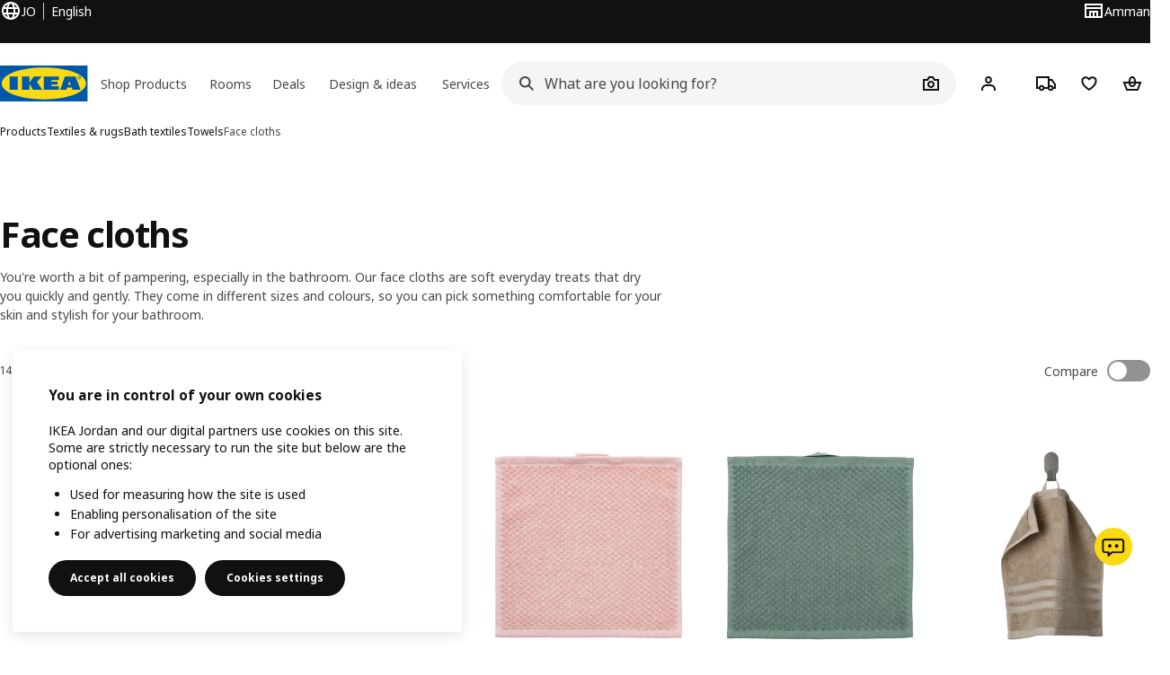

--- FILE ---
content_type: text/html; charset=utf-8
request_url: https://www.ikea.com/jo/en/cat/face-cloths-20521/
body_size: 25733
content:
<!DOCTYPE html>
    <html lang="en-JO" dir="ltr"><head><meta charSet="UTF-8"/><meta name="viewport" content="width=device-width, initial-scale=1"/><meta name="robots" content="index, follow"/><meta name="description" content="Face cloths"/><meta name="keywords" content="Face cloths"/><meta property="og:title" content="Face cloths"/><meta property="og:type" content="product.group"/><meta property="og:url" content="https://www.ikea.com/jo/en/cat/face-cloths-20521/"/><meta property="og:site_name" content="IKEA"/><meta property="og:image" content="https://www.ikea.com/global/assets/range-categorisation/images/face-cloths-20521.jpeg"/><meta property="og:description" content="Face cloths"/><title>Face cloths - IKEA</title><link rel="canonical" href="https://www.ikea.com/jo/en/cat/face-cloths-20521/"/><!-- included:https://www.ikea.com/jo/en/product-lists/v3/head-fragment.html --><link rel="preload" href="https://www.ikea.com/jo/en/product-lists/v3/plp-main-23.js" as="script"/><link rel="stylesheet" href="https://www.ikea.com/jo/en/product-lists/v3/plp-main-23.css"/><!-- included:https://www.ikea.com/jo/en/publicera/fragments/style-fragment.html --><link rel="stylesheet" href="https://www.ikea.com/jo/en/stylesheets/vendors.2ea6460fe080d6ee6578.css"/><link rel="stylesheet" href="https://www.ikea.com/jo/en/stylesheets/main.80a6185972df54ed3c33.css"/><!-- included:https://www.ikea.com/jo/en/products/price-package-styles.html --><link rel="stylesheet" href="https://www.ikea.com/jo/en/products/stylesheets/price-package-styles.78066297303649a728e4.css"/><!-- included:https://www.ikea.com/jo/en/header-footer/style-fragment-recursive.html?request-path=$(REQUEST_PATH) --><!-- 2026-01-22T06:21:53.020Z, Navigera d156ee518ad605274f799dee3ab91ad829771613 -->
  <!-- included:/jo/en/experiment-fragment/fragments/experiment-preload-fragment.html --><script src="https://www.ikea.com/jo/en/experiment-fragment/scripts/kickstart-L4ZW5VIT.js"></script><link rel="modulepreload" href="https://www.ikea.com/jo/en/experiment-fragment/scripts/index-OORPT4YK.js" />
    <link rel="stylesheet" id="nav-styles"
      data-opti-web="true"
      data-opti-default="false"
      href="https://www.ikea.com/jo/en/header-footer/styles/main.9136a5a44df7c7656674.css">
  <link rel="stylesheet" href="https://www.ikea.com/jo/en/header-footer/styles/localisationPicker.693982a04b8beab62ad6.css">
  <link rel="stylesheet" href="https://www.ikea.com/jo/en/header-footer/styles/postalCodePicker.8e2dab8c426bfa0aa1fa.css">
  <link rel="stylesheet" href="https://www.ikea.com/jo/en/header-footer/styles/storePicker.5ae16b408d8e5c4ff580.css">
    <link rel="stylesheet" href="https://www.ikea.com/jo/en/header-footer/styles/inpageNavigation.b3a922b451d81aa84eaf.css">
      <link rel="stylesheet" href="https://www.ikea.com/jo/en/header-footer/styles/megamenu.54ceb77c7b8a7b1ece1a.css">
      <link rel="stylesheet" href="https://www.ikea.com/jo/en/header-footer/styles/mobileCinderella.984229b343815abf2c21.css">
  <link rel="stylesheet" href="https://www.ikea.com/jo/en/header-footer/styles/marketPicker.dd0a8af5cb4388040911.css">
  <link rel="stylesheet" href="https://www.ikea.com/jo/en/header-footer/styles/storeLocator.85393056358d9ed22da7.css">
  <link rel="stylesheet" href="https://www.ikea.com/jo/en/header-footer/styles/bouncyFooter.8ae93be7f834339eee87.css">
  
    <!-- included:/global/assets/fonts/en/font-fragment.html --><link rel="stylesheet" href="https://www.ikea.com/global/assets/fonts/en/fonts.fa002b0f.css">
    <!-- included:/jo/en/cookieconsent/header-scripts-fragment.html --><script src="https://www.ikea.com/jo/en/cookieconsent/scripts/cookieconsent-onetrust-js.js?v=mkpkr50w"></script>
    <!-- included:/jo/en/search/v2/box-styles-fragment.html --><!-- Search Box Styles: 2026-01-22 10:33:52 CET 709ea87b868c3ae575d38177ca5e86ad256838f2 -->
<link rel="preconnect" href="https://sik.search.blue.cdtapps.com" crossorigin />
<link rel="stylesheet" crossorigin href="https://www.ikea.com/jo/en/search/v2/box.DS_2hgRB.css">
<!-- /Search Box Styles -->

    <!-- included:/jo/en/recommendations/panels/style-fragment.html --><!-- RecommendationsStyle: version: d335f679e915b5de7a5db959c9809bece2606d10, site-folder: jo/en --><link rel="stylesheet" href="https://www.ikea.com/jo/en/recommendations/panels/css/main.70e91b67.css"><!-- /RecommendationsStyle -->
    <script type="text/plain" class="optanon-category-2" src="https://www.ikea.com/ext/optimizelyjs/s/jordan_web.js" async></script>
  <link rel="shortcut icon" sizes="any" href="https://www.ikea.com/jo/en/static/favicon.838d8a3778e4d716eb72.ico">
  <link rel="icon" type="image/svg+xml" href="https://www.ikea.com/global/assets/logos/brand/ikea.svg">
  <meta name="robots" content="max-image-preview:large">
  <!-- included:/jo/en/marketing-tags/head-fragment.html -->
  
<script data-type="utag-data">var utag_data = {"site_platform":"m2","visit_country":"jo","visit_language":"en","page_type":"product listing","site_section":"product listing>20521","page_name":"no_page_name","page_category_level":"chapter"}</script><script type="application/ld+json">{"@context":"http://schema.org","@type":"ItemList","url":"https://www.ikea.com/jo/en/cat/face-cloths-20521/","name":"Face cloths","description":"IKEA - Face cloths","numberOfItems":14,"itemListElement":[{"@type":"ListItem","position":1,"name":"LUDDVIAL Washcloth 25x25 cm","url":"https://www.ikea.com/jo/en/p/luddvial-washcloth-white-30579872/","image":{"@type":"ImageObject","url":"https://www.ikea.com/jo/en/images/products/luddvial-washcloth-white__1284215_pe932805_s5.jpg"}},{"@type":"ListItem","position":2,"name":"GULVIAL Washcloth 30x30 cm","url":"https://www.ikea.com/jo/en/p/gulvial-washcloth-pale-pink-30624515/","image":{"@type":"ImageObject","url":"https://www.ikea.com/jo/en/images/products/gulvial-washcloth-pale-pink__1351045_pe951904_s5.jpg"}},{"@type":"ListItem","position":3,"name":"GULVIAL Washcloth 30x30 cm","url":"https://www.ikea.com/jo/en/p/gulvial-washcloth-turquoise-60579700/","image":{"@type":"ImageObject","url":"https://www.ikea.com/jo/en/images/products/gulvial-washcloth-turquoise__1341532_pe948785_s5.jpg"}},{"@type":"ListItem","position":4,"name":"BROKGLIM Washcloth 30x30 cm","url":"https://www.ikea.com/jo/en/p/brokglim-washcloth-beige-70612105/","image":{"@type":"ImageObject","url":"https://www.ikea.com/jo/en/images/products/brokglim-washcloth-beige__1452678_pe991112_s5.jpg"}},{"@type":"ListItem","position":5,"name":"KRAMA Washcloth 30x30 cm","url":"https://www.ikea.com/jo/en/p/krama-washcloth-white-40054538/","image":{"@type":"ImageObject","url":"https://www.ikea.com/jo/en/images/products/krama-washcloth-white__0711390_pe728181_s5.jpg"}},{"@type":"ListItem","position":6,"name":"VÅGSJÖN Washcloth 30x30 cm","url":"https://www.ikea.com/jo/en/p/vagsjoen-washcloth-white-60609151/","image":{"@type":"ImageObject","url":"https://www.ikea.com/jo/en/images/products/vagsjoen-washcloth-white__0627161_pe693200_s5.jpg"}},{"@type":"ListItem","position":7,"name":"GULVIAL Washcloth 30x30 cm","url":"https://www.ikea.com/jo/en/p/gulvial-washcloth-dark-grey-blue-50624524/","image":{"@type":"ImageObject","url":"https://www.ikea.com/jo/en/images/products/gulvial-washcloth-dark-grey-blue__1255849_pe924728_s5.jpg"}},{"@type":"ListItem","position":8,"name":"GULVIAL Washcloth 30x30 cm","url":"https://www.ikea.com/jo/en/p/gulvial-washcloth-beige-20624498/","image":{"@type":"ImageObject","url":"https://www.ikea.com/jo/en/images/products/gulvial-washcloth-beige__1255853_pe924732_s5.jpg"}},{"@type":"ListItem","position":9,"name":"GULVIAL Washcloth 30x30 cm","url":"https://www.ikea.com/jo/en/p/gulvial-washcloth-white-40624478/","image":{"@type":"ImageObject","url":"https://www.ikea.com/jo/en/images/products/gulvial-washcloth-white__1341531_pe948784_s5.jpg"}},{"@type":"ListItem","position":10,"name":"GULVIAL Washcloth 30x30 cm","url":"https://www.ikea.com/jo/en/p/gulvial-washcloth-turquoise-40624534/","image":{"@type":"ImageObject","url":"https://www.ikea.com/jo/en/images/products/gulvial-washcloth-turquoise__1341532_pe948785_s5.jpg"}},{"@type":"ListItem","position":11,"name":"GULVIAL Washcloth 30x30 cm","url":"https://www.ikea.com/jo/en/p/gulvial-washcloth-yellow-10614372/","image":{"@type":"ImageObject","url":"https://www.ikea.com/jo/en/images/products/gulvial-washcloth-yellow__1476121_pe998726_s5.jpg"}},{"@type":"ListItem","position":12,"name":"GULVIAL Washcloth 30x30 cm","url":"https://www.ikea.com/jo/en/p/gulvial-washcloth-black-30624488/","image":{"@type":"ImageObject","url":"https://www.ikea.com/jo/en/images/products/gulvial-washcloth-black__1341534_pe948787_s5.jpg"}},{"@type":"ListItem","position":13,"name":"VALLASÅN Washcloth 30x30 cm","url":"https://www.ikea.com/jo/en/p/vallasan-washcloth-light-green-80531364/","image":{"@type":"ImageObject","url":"https://www.ikea.com/jo/en/images/products/vallasan-washcloth-light-green__1090016_pe861794_s5.jpg"}},{"@type":"ListItem","position":14,"name":"FREDRIKSJÖN Washcloth 30x30 cm","url":"https://www.ikea.com/jo/en/p/fredriksjoen-washcloth-light-pink-10513194/","image":{"@type":"ImageObject","url":"https://www.ikea.com/jo/en/images/products/fredriksjoen-washcloth-light-pink__0976933_pe813354_s5.jpg"}}]}</script><!-- included:https://www.ikea.com/jo/en/user-generated-content/rr-pip/app/rr-pip.style-fragment-dynamic.html --><script type="module" src="/global/assets/dwf/listing/listing-fragment-loader.js"></script><link rel="stylesheet" href="/global/assets/dwf/listing/listing-fragment-loader.css"/></head><body data-is-range-page="true" class="product-listing-page"><svg class="plp-inline_svg_sprite"><symbol viewBox="0 0 24 24" id="plp-add_to_cart-"><path fill-rule="evenodd" clip-rule="evenodd" d="M11.9997 4C10.2948 4 9.019 5.122 8.5418 6.7127 8.2172 7.7946 7.97 8.9013 7.7083 10H1.5566l3.7501 10h9.6931v-2h-8.307l-2.2501-6h3.3251c.6634 2.1065 1.7665 4 4.2319 4 2.4653 0 3.5685-1.8935 4.2318-4h3.3252l-.375 1h2.136l1.125-3H16.291c-.2617-1.0987-.5089-2.2054-.8335-3.2873C14.9803 5.122 13.7045 4 11.9997 4zm2.2348 6c-.2293-.9532-.5299-2.1701-.6927-2.7127C13.3155 6.533 12.8255 6 11.9997 6s-1.3159.533-1.5422 1.2873C10.2947 7.83 9.9941 9.0468 9.7648 10h4.4697zm-4.361 2h4.2523c-.3635 1.0612-.8841 2-2.1261 2-1.2421 0-1.7627-.9388-2.1262-2z"></path><path d="M19.9998 14h-2v2h-2v2h2v2h2v-2h2v-2h-2v-2z"></path></symbol><symbol viewBox="0 0 24 24" id="plp-add_to_cart_checkmark-"><path fill-rule="evenodd" clip-rule="evenodd" d="M19.707 7.7072 10 17.4142l-5.707-5.707 1.4142-1.4142L10 14.5858l8.2928-8.2928 1.4142 1.4142z"></path></symbol><symbol viewBox="0 0 24 24" id="plp-add_to_favourites-"><path fill-rule="evenodd" clip-rule="evenodd" d="M19.205 5.599c.9541.954 1.4145 2.2788 1.4191 3.6137 0 3.0657-2.2028 5.7259-4.1367 7.5015-1.2156 1.1161-2.5544 2.1393-3.9813 2.9729L12 20.001l-.501-.3088c-.9745-.5626-1.8878-1.2273-2.7655-1.9296-1.1393-.9117-2.4592-2.1279-3.5017-3.5531-1.0375-1.4183-1.8594-3.1249-1.8597-4.9957-.0025-1.2512.3936-2.5894 1.419-3.6149 1.8976-1.8975 4.974-1.8975 6.8716 0l.3347.3347.336-.3347c1.8728-1.8722 4.9989-1.8727 6.8716 0zm-7.2069 12.0516c.6695-.43 1.9102-1.2835 3.1366-2.4096 1.8786-1.7247 3.4884-3.8702 3.4894-6.0264-.0037-.849-.2644-1.6326-.8333-2.2015-1.1036-1.1035-2.9413-1.0999-4.0445.0014l-1.7517 1.7448-1.7461-1.7462c-1.1165-1.1164-2.9267-1.1164-4.0431 0-1.6837 1.6837-.5313 4.4136.6406 6.0156.8996 1.2298 2.0728 2.3207 3.137 3.1722a24.3826 24.3826 0 0 0 2.0151 1.4497z"></path></symbol><symbol viewBox="0 0 24 24" id="plp-add_to_favourites_filled-"><path fill-rule="evenodd" clip-rule="evenodd" d="M19.205 5.599c.9541.954 1.4145 2.2788 1.4191 3.6137 0 3.0657-2.2028 5.7259-4.1367 7.5015-1.2156 1.1161-2.5544 2.1393-3.9813 2.9729L12 20.001l-.501-.3088c-.9745-.5626-1.8878-1.2273-2.7655-1.9296-1.1393-.9117-2.4592-2.1279-3.5017-3.5531-1.0375-1.4183-1.8594-3.1249-1.8597-4.9957-.0025-1.2512.3936-2.5894 1.419-3.6149 1.8976-1.8975 4.974-1.8975 6.8716 0l.3347.3347.336-.3347c1.8728-1.8722 4.9989-1.8727 6.8716 0z"></path></symbol></svg><script src="https://www.ikea.com/jo/en/product-lists/v3/persisted-state-min-height-plp-1.js"></script><!-- included:https://www.ikea.com/jo/en/header-footer/header-fragment-recursive.html?page-type=PLP-PRODUCTS --><!-- 2026-01-22T06:21:53.025Z, Navigera d156ee518ad605274f799dee3ab91ad829771613 -->
  <a href="#hnf-content" class="hnf-skip-to-content hnf-btn hnf-btn--secondary">
    <span class="hnf-btn__inner">
      <span class="hnf-btn__label">Skip to main content</span>
    </span>
  </a>
    <header>
      <div class="hnf-messages">
        <!-- included:/jo/en/header-footer/global-message-fragment.html -->
        <div class="hnf-content-container hnf-utilities">
          <div class="hnf-utilities__wrapper">
            <div id="hnf-header-localisationpicker" class="hnf-utilities__block hnf-utilities__block--localisation">
              <div class="hnf-utilities__localisation-button" data-props="{&quot;languages&quot;:[{&quot;language&quot;:&quot;English&quot;,&quot;homeUrl&quot;:&quot;https://www.ikea.com/jo/en/&quot;},{&quot;language&quot;:&quot;العربية&quot;,&quot;homeUrl&quot;:&quot;https://www.ikea.com/jo/ar/&quot;}],&quot;ecomMarket&quot;:true,&quot;localeStrings&quot;:{&quot;CLOSE_MODAL&quot;:&quot;Close&quot;,&quot;LOCALISATION_CANCEL_MODAL&quot;:&quot;Cancel&quot;,&quot;LOCALISATION_SELECT_LANGUAGE&quot;:&quot;Select your preferred language&quot;,&quot;LOCALISATION_CURRENT_STORE_HEADING&quot;:&quot;You&#x27;re in the Jordan online store&quot;,&quot;LOCALISATION_CHANGE_COUNTRY_LINK&quot;:&quot;Change country/region&quot;,&quot;LOCALISATION_CHANGE_COUNTRY_DISCLAIMER&quot;:&quot;Your shopping bag will empty if you change to a different country/region.&quot;},&quot;alignment&quot;:&quot;left&quot;}">
                <a href="#" class="hnf-link hnf-link--subtle hnf-link--white" role="button" aria-label="Change language or country/region, current language is English" aria-haspopup="dialog">
                  <svg viewBox="0 0 24 24" focusable="false" width="24" height="24" data-skapa="ssr-icon@11.2.1" aria-hidden="true" class="hnf-svg-icon hnf-btn__icon"><path fill-rule="evenodd" clip-rule="evenodd" d="M13.7467 18.1766C12.9482 19.7737 12.2151 20 12 20c-.2151 0-.9482-.2263-1.7467-1.8234-.3065-.6131-.5745-1.3473-.7831-2.1766h5.0596c-.2086.8293-.4766 1.5635-.7831 2.1766zM14.8885 14h-5.777A17.7354 17.7354 0 0 1 9 12c0-.6949.0392-1.3641.1115-2h5.777c.0723.6359.1115 1.3051.1115 2 0 .6949-.0392 1.3641-.1115 2zm1.6955 2c-.2658 1.2166-.6492 2.307-1.1213 3.2138A8.0347 8.0347 0 0 0 18.9297 16H16.584zm3.164-2H16.9c.0656-.6462.1-1.3151.1-2 0-.6849-.0344-1.3538-.1-2h2.848A8.0156 8.0156 0 0 1 20 12a8.0156 8.0156 0 0 1-.252 2zm-.8183-6a8.035 8.035 0 0 0-3.467-3.2138c.4721.9068.8555 1.9972 1.1213 3.2138h2.3457zm-4.3999 0c-.2086-.8293-.4766-1.5635-.7831-2.1766C12.9482 4.2264 12.2151 4 12 4c-.2151 0-.9482.2263-1.7467 1.8234-.3065.613-.5745 1.3473-.7831 2.1766h5.0596zM7.416 8c.2658-1.2166.6491-2.307 1.1213-3.2138A8.035 8.035 0 0 0 5.0703 8H7.416zm-3.164 2A8.0147 8.0147 0 0 0 4 12c0 .6906.0875 1.3608.252 2H7.1a19.829 19.829 0 0 1-.1-2c0-.6849.0344-1.3538.1-2H4.252zm3.164 6H5.0704a8.0347 8.0347 0 0 0 3.467 3.2138C8.0651 18.307 7.6818 17.2166 7.4161 16zM22 12c0-5.5229-4.4772-10-10-10C6.4771 2 2 6.4771 2 12c0 5.5228 4.4771 10 10 10 5.5228 0 10-4.4772 10-10z"></path></svg>
                  <span>EN</span>
                  <span>JO<span>English</span></span>
                </a>
              </div>
            </div>
            <div class="hnf-utilities__block hnf-utilities__block--vp"></div>
            <div class="hnf-utilities__block hnf-utilities__block--pickers hnf-utilities__block--pickers--single">
                <div id="hnf-header-storepicker" data-props="{&quot;weekStartDay&quot;:&quot;MON&quot;,&quot;preSelectedStoreId&quot;:&quot;237&quot;,&quot;messages&quot;:[],&quot;localeStrings&quot;:{&quot;SELECT_STORE_HEADING&quot;:&quot;Select store&quot;,&quot;SELECT_STORE_TEXT&quot;:&quot;Find your preferred store to learn about its opening hours, stock availability, and relevant offers.&quot;,&quot;SEARCH_PLACEHOLDER&quot;:&quot;Search by location&quot;,&quot;CURRENT_LOCATION&quot;:&quot;Use your current location&quot;,&quot;CURRENT_LOCATION_QUERY&quot;:&quot;Current location&quot;,&quot;CURRENT_LOCATION_FAIL_HEADING&quot;:&quot;Unable to locate you&quot;,&quot;CURRENT_LOCATION_FAIL_TEXT&quot;:&quot;Make sure you&#x27;ve allowed your browser to access your current location and try again.&quot;,&quot;STORES_SORTED_BY&quot;:&quot;Stores are sorted by distance to {{location}}&quot;,&quot;SEARCH_NO_HITS_HEADING&quot;:&quot;Location not found&quot;,&quot;SEARCH_NO_HITS_TEXT&quot;:&quot;Enter a valid location in your country/region and try again.&quot;,&quot;CLOSE_MODAL&quot;:&quot;Close&quot;,&quot;CLEAR_SEARCH&quot;:&quot;Clear store search&quot;,&quot;DISTANCE_AWAY&quot;:&quot;{{distance}} km away&quot;,&quot;GET_DIRECTIONS&quot;:&quot;Get directions&quot;,&quot;VISIT_STORE_PAGE&quot;:&quot;Visit store page&quot;,&quot;TIMESPAN_FORMAT&quot;:&quot;{{from}} - {{to}}&quot;,&quot;SELECT_STORE&quot;:&quot;Select store&quot;,&quot;OPEN_TODAY&quot;:&quot;Open today {{from - to}}&quot;,&quot;OPEN_UNTIL&quot;:&quot;Open until {{closing time}}&quot;,&quot;OPEN_TOMORROW&quot;:&quot;Open tomorrow {{from - to}}&quot;,&quot;OPEN_24H&quot;:&quot;Open 24 hours&quot;,&quot;OPEN_TODAY_24H&quot;:&quot;Open 24 hours today&quot;,&quot;OPEN_TOMORROW_24H&quot;:&quot;Open 24 hours tomorrow&quot;,&quot;CHOOSE_DIFFERENT_STORE&quot;:&quot;Select a different store&quot;,&quot;WEEKDAY_MON&quot;:&quot;Mon&quot;,&quot;WEEKDAY_TUE&quot;:&quot;Tue&quot;,&quot;WEEKDAY_WED&quot;:&quot;Wed&quot;,&quot;WEEKDAY_THU&quot;:&quot;Thu&quot;,&quot;WEEKDAY_FRI&quot;:&quot;Fri&quot;,&quot;WEEKDAY_SAT&quot;:&quot;Sat&quot;,&quot;WEEKDAY_SUN&quot;:&quot;Sun&quot;,&quot;HOURS_CLOSED&quot;:&quot;Closed&quot;,&quot;HOURS_NORMAL&quot;:&quot;Normal opening hours&quot;,&quot;HOURS_DEVIATIONS&quot;:&quot;Exceptional opening hours&quot;}}">
                  <a href="#" class="hnf-link hnf-link--white hnf-link--subtle hnf-utilities__storepicker-button" role="button" aria-label="Select store" aria-haspopup="dialog">
                    <svg viewBox="0 0 24 24" focusable="false" width="24" height="24" data-skapa="ssr-icon@11.2.1" aria-hidden="true" class="hnf-svg-icon"><path fill-rule="evenodd" clip-rule="evenodd" d="M2 4v16h20V4H2zm2 4V6h16v2H4zm0 2v8h3v-6h10v6h3v-8H4zm11 4h-2v4h2v-4zm-4 0H9v4h2v-4z"></path></svg>
                    <span class="hnf-utilities__value">Select store</span>
                  </a>
                </div>
            </div>
          </div>
        </div>
      </div>
    
      <div class="hnf-header hnf-header--store hnf-header--nextnav">
        <div class="hnf-content-container hnf-header__container hnf-page-container__main">
          <div class="hnf-header__logo">
            <a href="https://www.ikea.com/jo/en/" class="hnf-link" data-tracking-label="ikea-logo" aria-label="IKEA Home">
              <img src="https://www.ikea.com/global/assets/logos/brand/ikea.svg" alt="" fetchpriority="high">
            </a>
          </div>
            <div class='hnf-page-container__main hnf-megamenu'>
              <div><nav aria-label="Menu" class="hnf-megamenu__entrypoints hnf-megamenu__entrypoints--loading"><a href="https://www.ikea.com/jo/en/cat/products-products/" id="section-products" data-title="Shop Products" aria-expanded="false" role="button" aria-haspopup="true" class="hnf-link hnf-link--subtle hnf-megamenu__entrypoint  hnf-megamenu__entrypoint--loading">Shop Products</a><a href="https://www.ikea.com/jo/en/rooms/" id="section-rooms" data-title="Rooms" aria-expanded="false" role="button" aria-haspopup="true" class="hnf-link hnf-link--subtle hnf-megamenu__entrypoint  hnf-megamenu__entrypoint--loading">Rooms</a><a href="https://www.ikea.com/jo/en/offers/" id="section-deals" data-title="Deals" aria-expanded="false" role="button" aria-haspopup="true" class="hnf-link hnf-link--subtle hnf-megamenu__entrypoint  hnf-megamenu__entrypoint--loading">Deals</a><a href="https://www.ikea.com/jo/en/ideas/" id="section-ideas" data-title="Design &amp; ideas" aria-expanded="false" role="button" aria-haspopup="true" class="hnf-link hnf-link--subtle hnf-megamenu__entrypoint  hnf-megamenu__entrypoint--loading">Design &amp; ideas</a><a href="https://www.ikea.com/jo/en/customer-service/services/" id="section-services" data-title="Services" aria-expanded="false" role="button" aria-haspopup="true" class="hnf-link hnf-link--subtle hnf-megamenu__entrypoint  hnf-megamenu__entrypoint--loading">Services</a></nav><div class="hnf-megamenu__dropdown-wrapper  hnf-megamenu__dropdown-wrapper--close"><div aria-hidden="true" role="presentation" class="hnf-megamenu__backdrop"></div></div></div><script type="text/hydration">{"siteMenu":{"sectionOne":{"title":"Shop Products","titleShort":"Shop Products","sectionId":"products","items":[{"title":"Trending ideas","subItems":[{"title":"Affordable accessories","link":"https://www.ikea.com/jo/en/cat/affordable-accessories-for-everyday-life-700313/"},{"title":"Better materials","link":"https://www.ikea.com/jo/en/cat/better-materials-700199/"}]},{"title":"Sustainable living","subItems":[{"title":"Live more sustainably","link":"https://www.ikea.com/jo/en/this-is-ikea/sustainable-everyday/how-to-be-more-sustainable/"},{"title":"Save energy","link":"https://www.ikea.com/jo/en/this-is-ikea/sustainable-everyday/how-to-be-more-sustainable/become-an-expert-in-energy-efficiency-at-home-pub11985b80/"},{"title":"Save water","link":"https://www.ikea.com/jo/en/this-is-ikea/sustainable-everyday/how-to-be-more-sustainable/save-water-with-ikea-products-puba6e48a20/"},{"title":"LED lighting","link":"https://www.ikea.com/jo/en/this-is-ikea/sustainable-everyday/how-to-be-more-sustainable/a-brighter-life-at-home-with-led-lights-pub061c5a40/"},{"title":"Reduce food waste","link":"https://www.ikea.com/jo/en/this-is-ikea/sustainable-everyday/how-to-be-more-sustainable/reduce-food-waste-at-home-pubf1524330/"}]}],"link":"https://www.ikea.com/jo/en/new/","promotionIds":["6fc1ec46-7cb4-42b6-b71e-836743ece915","fc663b29-2e89-4ca2-8a1f-350b8c4583e3","4a828959-e7a0-48f9-bed9-c4946b468ac1"],"hotspotLinks":[{"title":"New products","link":"https://www.ikea.com/jo/en/new/new-products/"},{"title":"Limited collections","link":"https://www.ikea.com/jo/en/new/gallery/"},{"title":"Top selling products","link":"https://www.ikea.com/jo/en/offers/best-sellers/?filters=f-online-sellable%3Atrue&sort=MOST_POPULAR"}],"titleSeeAll":"Explore what's new","combination":"2:1","nowAtIkeaCategoryTitle":"Now at IKEA","nowAtIkeaCategoryImage":"https://www.ikea.com/gb/en/images/products/dyvlinge-swivel-easy-chair-kelinge-orange__1322501_pe942192_s5.jpg"},"sectionTwo":{"title":"Shop Rooms","titleShort":"Rooms","sectionId":"rooms","items":[{"title":"Living room","link":"https://www.ikea.com/jo/en/rooms/living-room/","image":"https://www.ikea.com/ext/ingkadam/m/47769126029e93f1/original/PH206457.jpg"},{"title":"Dining","link":"https://www.ikea.com/jo/en/rooms/dining/","image":"https://www.ikea.com/ext/ingkadam/m/5657f3491b4d5c24/original/PH203946.jpg"},{"title":"Kitchen","link":"https://www.ikea.com/jo/en/rooms/kitchen/","image":"https://www.ikea.com/ext/ingkadam/m/1f43b094cef2d816/original/PH205191.jpg"},{"title":"Bedroom","link":"https://www.ikea.com/jo/en/rooms/bedroom/","image":"https://www.ikea.com/ext/ingkadam/m/78e176bd7f60e31/original/PH205470.jpg"},{"title":"Bathroom","link":"https://www.ikea.com/jo/en/rooms/bathroom/","image":"https://www.ikea.com/ext/ingkadam/m/713bed2075fe9268/original/PH206738.jpg"},{"title":"Children's room","link":"https://www.ikea.com/jo/en/rooms/childrens-room/","image":"https://www.ikea.com/ext/ingkadam/m/24ecb0718a2ad7e7/original/PH205530.jpg"},{"title":"Home office","link":"https://www.ikea.com/jo/en/rooms/home-office/","image":"https://www.ikea.com/ext/ingkadam/m/2de62ac82c6e0203/original/PH205284.jpg"},{"title":"Gaming room","link":"https://www.ikea.com/jo/en/rooms/gaming-room/","image":"https://www.ikea.com/ext/ingkadam/m/94cdd9e89ae0e5c/original/PH187592-crop002.jpg"},{"title":"Hallway","link":"https://www.ikea.com/jo/en/rooms/hallway/","image":"https://www.ikea.com/ext/ingkadam/m/1d21aa7d1f9d7b1d/original/PH205442.jpg"},{"title":"Outdoor","link":"https://www.ikea.com/jo/en/rooms/outdoor/","image":"https://www.ikea.com/ext/ingkadam/m/12af62aa3e906666/original/PH205175.jpg"},{"title":"Laundry","link":"https://www.ikea.com/jo/en/rooms/laundry/","image":"https://www.ikea.com/ext/ingkadam/m/424f59086a22a36b/original/PH199517.jpg"}],"link":"https://www.ikea.com/jo/en/rooms/"},"sectionFour":{"combination":"0:3","title":"Deals","titleShort":"Deals","sectionId":"deals","items":[{"title":"More savings","subItems":[{"title":"Our top sellers","link":"https://www.ikea.com/jo/en/cat/best-sellers/"},{"title":"Last chance to buy","link":"https://www.ikea.com/jo/en/cat/last-chance/"},{"title":"Complete low-price solutions","link":"https://www.ikea.com/jo/en/campaigns/complete-low-price-solutions-pub3c15e700/"}]},{"title":"IKEA Family","subItems":[{"title":"Join IKEA Family","link":"https://www.ikea.com/jo/en/ikea-family/"}]}],"promotionIds":["6fc1ec46-7cb4-42b6-b71e-836743ece915","92b1de63-214b-4198-bd8f-38ebbe08d495","4a828959-e7a0-48f9-bed9-c4946b468ac1"],"hotspotLinks":[{"title":"Solutions under JD 3","link":"https://www.ikea.com/jo/en/search/?group=Solutions%20under%20JD%203"},{"title":"Solutions under JD 5","link":"https://www.ikea.com/jo/en/search/?group=Solutions%20under%20JD%205&filters=f-online-sellable%3Atrue"},{"title":"Solutions under JD 10","link":"https://www.ikea.com/jo/en/search/?group=Solutions%20under%20JD%2010&filters=f-online-sellable%3Atrue"},{"title":"Our lowest prices","link":"https://www.ikea.com/jo/en/cat/lowest-price/"},{"title":"Online outlet","link":"https://outlet.ikea.jo/ikeaoutlet/home/Mw%3D%3D"}],"titleSeeAll":"Explore all deals"},"sectionFive":{"combination":"2:1","title":"Design and ideas","titleShort":"Design & ideas","sectionId":"ideas","items":[{"title":"Plan by room","subItems":[{"title":"PAX planner","link":"https://www.ikea.com/addon-app/storageone/pax/web/latest/jo/en/"},{"title":"BESTA planner","link":"https://www.ikea.com/addon-app/storageone/besta/web/latest/jo/en/"},{"link":"https://www.ikea.com/addon-app/space/platform/latest/jo/en/#/room/bathroom","title":"Bathroom planner"},{"link":"https://kitchen.planner.ikea.com/jo/en/","title":"Kitchen planner"},{"title":"JATTEBO planner","link":"https://www.ikea.com/jo/en/planners/jattebo-planner/"}]},{"title":"Design serivces","subItems":[{"title":"Book your appointment","link":"https://appointments.ikea.jo/appointments/register"},{"title":"Remote selling service","link":"https://wa.me/962791364001"}]}],"promotionIds":["fc663b29-2e89-4ca2-8a1f-350b8c4583e3","3b643e9c-02a9-4081-bd0e-47af8b819612"],"hotspotLinks":[{"title":"IKEA Brochures","link":"https://www.ikea.com/jo/en/customer-service/brochures/"},{"title":"IKEA Magazines","link":"https://www.ikea.com/jo/en/customer-service/brochures/ikea-magazines-pub3a320020/"},{"title":"Life at home Jordan","link":"https://www.ikea.com/jo/en/life-at-home/"}],"titleSeeAll":"Explore design ideas"},"sectionSix":{"combination":"2:1","title":"IKEA services","titleShort":"Services","sectionId":"services","items":[{"title":"Shopping support","subItems":[{"title":"How to shop online","link":"https://www.ikea.com/jo/en/customer-service/shopping-at-ikea/how-to-shop-online-pub22f47cd0/"},{"title":"IKEA for Business","link":"https://www.ikea.com/jo/en/ikea-business/"},{"title":"IKEA Family","link":"https://www.ikea.com/jo/en/ikea-family/"}]},{"title":"Planning services","subItems":[{"title":"Online planning tools","link":"https://www.ikea.com/jo/en/planners/"},{"title":"Remote planning service","link":"https://www.ikea.com/jo/en/customer-service/services/remote-planning-service-pub6f958450/"}]}],"promotionIds":["6fc1ec46-7cb4-42b6-b71e-836743ece915","4a828959-e7a0-48f9-bed9-c4946b468ac1"],"hotspotLinks":[{"title":"Contact us","link":"https://www.ikea.com/jo/en/customer-service/contact-us/"},{"title":"Finance options","link":"https://www.ikea.com/jo/en/customer-service/services/finance-options/"},{"title":"Spare parts","link":"https://www.ikea.com/jo/en/customer-service/returns-claims/spareparts/"},{"title":"365 days return policy","link":"https://www.ikea.com/jo/en/customer-service/returns-claims/return-policy/"},{"title":"Guarantee and warranties","link":"https://www.ikea.com/jo/en/customer-service/returns-claims/guarantee/"}],"titleSeeAll":"Explore all services"}},"localeStrings":{"SEE_PREVIOUS_ITEMS":"See previous items","SEE_NEXT_ITEMS":"See next items","SKIP_LISTING":"Skip listing","TABS_NAVIGATION_EXPLORE_CATEGORY":"Explore {{category}} ","SITE_MENU_OPEN_MENU":"Menu"},"promotions":[{"background":"lowestPrice","body":"Affordable storage solutions for an organized spaces","end":"2026-02-02T00:00:00.000Z","id":"90692057-5b24-4bb6-bd21-012bef80efca","imageUrl":"https://www.ikea.com/kw/en/images/products/paerkla-storage-case__0936100_ph164289_s5.jpg?f=l","promotionUrl":"https://www.ikea.com/jo/en/search/?group=Solutions%20under%20JD%203&filters=f-subcategories%3Ast001","start":"2024-12-03T00:00:00.000Z","stores":[],"states":[],"title":"Clutter-Free Spaces, Smart Storage – Under JD 3!"},{"background":"lowestPrice","body":"Shop our functional solutions under JD 5 for an everyday comfort","end":"2026-02-02T00:00:00.000Z","id":"92b1de63-214b-4198-bd8f-38ebbe08d495","imageUrl":"https://www.ikea.com/kw/en/images/products/ikea-365-food-container-with-lid-rectangular-plastic__1061159_ph178513_s5.jpg?f=l","promotionUrl":"https://www.ikea.com/jo/en/search/?group=Solutions%20under%20JD%205&filters=f-online-sellable%3Atrue%2Cf-subcategories%3Akt001","start":"2024-12-03T00:00:00.000Z","stores":[],"states":[],"title":"Affordable Meets Functional!"},{"background":"lowestPrice","end":"2026-02-04T07:09:00.000Z","id":"9db86157-9e4f-447d-a415-29604ecce756","imageUrl":"https://www.ikea.com/jo/en/images/products/akerraettika-reusable-cleansing-pads-with-bag-white-green__1190078_pe900076_s5.jpg?f=l","promotionUrl":"https://www.ikea.com/jo/en/search/?group=Solutions%20under%20JD%2010&filters=f-online-sellable%3Atrue%2Cf-subcategories%3Aba001","start":"2024-12-05T07:09:00.000Z","stores":[],"states":[],"title":"Little luxuries that match your bathroom Under JD 10!"},{"background":"lowestPrice","end":"2026-02-04T07:10:00.000Z","id":"8f651612-488f-4e83-9162-7060a8e18aba","imageUrl":"https://www.ikea.com/jo/en/images/products/lapptatel-pillow-high__1095353_pe863851_s5.jpg?f=l","promotionUrl":"https://www.ikea.com/jo/en/search/?group=Solutions%20under%20JD%2010&filters=f-online-sellable%3Atrue%2Cf-subcategories%3Abm001","start":"2024-12-05T07:10:00.000Z","stores":[],"states":[],"title":"Sleep essentials under JD 10!"},{"background":"lowestPrice","end":"2026-03-04T08:17:00.000Z","id":"aec888c9-c93a-42e1-b84f-1e0d24cb737e","imageUrl":"https://www.ikea.com/jo/en/images/products/saefferot-duvet-warm__1213616_pe911182_s5.jpg?f=l","promotionUrl":"https://www.ikea.com/jo/en/search/?group=Solutions%20under%20JD%2010&filters=f-online-sellable%3Atrue%2Cf-subcategories%3Atl001","start":"2025-02-02T08:17:00.000Z","stores":[],"states":[],"title":"Textiles essentials under 10JD!"},{"background":"lowestPrice","end":"2026-10-04T08:21:00.000Z","id":"6bffcea5-141b-4cf8-95a3-3abec11dc5ef","imageUrl":"https://www.ikea.com/jo/en/images/products/akervindefly-lumbar-cushion-beige__1169167_pe892373_s5.jpg?f=l","promotionUrl":"https://www.ikea.com/jo/en/search/?group=Solutions%20under%20JD%2010&filters=f-online-sellable%3Atrue%2Cf-subcategories%3Atl001","start":"2025-02-02T08:21:00.000Z","stores":[],"states":[],"title":"Furniture accessories essentials under 10JD!"},{"background":"lowestPrice","end":"2026-03-04T08:30:00.000Z","id":"7371c2f2-c5b3-4b3c-b7c2-a0f70e7c38a2","imageUrl":"https://www.ikea.com/jo/en/images/products/lindrande-candle-dish-gold-colour__0903557_pe709908_s5.jpg?f=l","promotionUrl":"https://www.ikea.com/jo/en/search/?group=Solutions%20under%20JD%205&filters=f-online-sellable%3Atrue%2Cf-subcategories%3Ade001","start":"2025-02-02T08:30:00.000Z","stores":[],"states":[],"title":"Decoration essentials under 3JD!"},{"background":"lowestPrice","end":"2026-03-04T08:34:00.000Z","id":"ebdcfd58-2252-45be-a274-17ccec5f775a","imageUrl":"https://www.ikea.com/jo/en/images/products/molnart-led-bulb-e27-150-lumen-globe-brown-clear-glass__1328273_pe944764_s5.jpg?f=l","promotionUrl":"https://www.ikea.com/jo/en/search/?group=Solutions%20under%20JD%2010&filters=f-online-sellable%3Atrue%2Cf-subcategories%3Ali001","start":"2025-02-02T08:34:00.000Z","stores":[],"states":[],"title":"Lighting essentials under 10JD!"},{"background":"lowestPrice","end":"2026-03-04T08:47:00.000Z","id":"e31f220d-f2d0-439e-8edd-f8d483d9471f","imageUrl":"https://www.ikea.com/jo/en/images/products/oebonaes-wall-shelf-with-suction-cup-grey-green__1190401_ph188333_s5.jpg?f=l","promotionUrl":"https://www.ikea.com/jo/en/search/?group=Solutions%20under%20JD%2010&filters=f-online-sellable%3Atrue%2Cf-subcategories%3Aka001","start":"2025-02-02T08:47:00.000Z","stores":[],"states":[],"title":"Kitchen & appliances essentials under 10JD!"},{"background":"lowestPrice","end":"2026-03-04T08:54:00.000Z","id":"a901f487-a888-480c-a413-da1b24b47403","imageUrl":"https://www.ikea.com/jo/en/images/products/triabo-door-mat-natural__0892896_pe656423_s5.jpg?f=l","promotionUrl":"https://www.ikea.com/jo/en/search/?group=Solutions%20under%20JD%2010&filters=f-online-sellable%3Atrue%2Cf-subcategories%3Arm001","start":"2025-02-02T08:54:00.000Z","stores":[],"states":[],"title":"Rugs, mats & flooring under 10JD!"},{"background":"lowestPrice","end":"","id":"3b643e9c-02a9-4081-bd0e-47af8b819612","imageUrl":"https://www.ikea.com/jo/en/images/products/ikea-365-food-container-with-lid-rectangular-plastic__1061159_ph178513_s5.jpg?f=l","promotionUrl":"https://www.ikea.com/jo/en/search/?group=Solutions%20under%20JD%205&filters=f-online-sellable%3Atrue%2Cf-subcategories%3Akt001","start":"2025-05-18T12:54:00.000Z","stores":[],"states":[],"title":"Set-the-table staples under JD 5"},{"background":"lowestPrice","end":"2026-10-08T06:32:00.000Z","id":"c8cd8d53-7cf6-4139-b45c-72c042f56b3e","imageUrl":"https://www.ikea.com/jo/en/images/products/adde-chair-white__0872092_pe716742_s5.jpg?f=s","promotionUrl":"https://www.ikea.com/jo/en/cat/lowest-price/?filters=f-subcategories%3Afu002","start":"2025-09-08T06:32:00.000Z","stores":[],"states":[],"title":"Tables and chairs lowest prices"},{"background":"lowestPrice","end":"2026-10-08T06:35:00.000Z","id":"4676057e-a76c-47c3-8112-af31670368b4","imageUrl":"https://www.ikea.com/jo/en/images/products/smaellen-swivel-chair-black__1115595_pe872151_s5.jpg?f=s","promotionUrl":"https://www.ikea.com/jo/en/cat/lowest-price/?filters=f-subcategories%3Afu004","start":"2025-09-08T06:35:00.000Z","stores":[],"states":[],"title":"Desks and chairs lowest prices"},{"background":"lowestPrice","end":"2026-10-08T06:38:00.000Z","id":"6034f2b3-70c0-4299-b5b4-9c35d01002ed","imageUrl":"https://www.ikea.com/jo/en/images/products/akerbaer-watering-can-in-outdoor-galvanised__1177062_pe895227_s5.jpg?f=s","promotionUrl":"https://www.ikea.com/jo/en/search/?group=Solutions%20under%20JD%2010&filters=f-availability%3AONLINE_SELLABLE%2Cf-subcategories%3Aod001","start":"2025-09-08T06:38:00.000Z","stores":[],"states":[],"title":"Outdoor essentials under 10JD"},{"background":"new","body":"With new products in a traditional Swedish style, your home will become the go-to spot for gatherings.","end":"","id":"735fe6d6-1520-46fd-b4ff-3ea4b35cbf5f","imageUrl":"https://www.ikea.com/ext/ingkadam/m/1a53365989abf44f/original/PH205988.jpg?f=xxxl","promotionUrl":"https://www.ikea.com/jo/en/new/a-place-like-home-pub93ddce40/","start":"2025-10-08T07:49:00.000Z","stores":[],"states":[],"title":"Too cosy not too share"},{"background":"default","body":"Enjoy 30% Off kitchens and free delivery and assembly when you shop from store","end":"2026-02-02T07:02:00.000Z","id":"6fc1ec46-7cb4-42b6-b71e-836743ece915","imageUrl":"https://www.ikea.com/ext/ingkadam/m/255df698cd58c4f6/original/PH201872.jpg?f=xxs","promotionUrl":"https://www.ikea.com/jo/en/offers/limited-time-offers/","start":"2025-12-31T07:02:00.000Z","stores":["237"],"states":[],"title":"30% Off Kitchens!"},{"background":"new","body":"A little preparation goes a long way in making this month truly special","end":"2026-02-11T07:43:00.000Z","id":"fc663b29-2e89-4ca2-8a1f-350b8c4583e3","imageUrl":"https://www.ikea.com/ext/ingkadam/m/1d69c1e00b5dbfbe/original/PH207358.jpg?f=s","promotionUrl":"https://www.ikea.com/jo/en/new/see-you-after-sunset-pub4207dc58/","start":"2026-01-12T07:43:00.000Z","stores":[],"states":[],"title":"Prepare for the Month of Ramadan"},{"background":"wayfinding","end":"2026-01-22T23:59:00.000Z","id":"4a828959-e7a0-48f9-bed9-c4946b468ac1","imageUrl":"https://www.ikea.com/jo/en/p/sandsberg-adde-table-and-4-chairs-black-black-s59429194/","promotionUrl":"https://www.ikea.com/jo/en/cat/best-sellers/?filters=f-price-buckets%3APRICE_2000_3000%7CPRICE_3000_4000%7CPRICE_4000_9223372036854775807","start":"2026-01-13T11:22:00.000Z","stores":[],"states":[],"title":"Free delivery offer for orders above 20 JD!"}],"siteFolder":"jo/en","domain":"www.ikea.com","productsLink":"https://www.ikea.com/jo/en/cat/products-products/"}</script>
            </div>          <div class="hnf-header__search">
                <!-- included:/jo/en/search/v2/box-fragment.html --><div data-namespace="search-box" data-version="709ea87b868c3ae575d38177ca5e86ad256838f2" data-baseurl="https://www.ikea.com" data-locale="en-JO"><div data-id="box-mount" class="search-box-container"><div class="search-box-wrapper"><form role="search" action="https://www.ikea.com/jo/en/search/" class="search-box-form"><div class="search-box-search search-box-search--focus-with-clear search-box-search--medium"><svg viewBox="0 0 24 24" focusable="false" width="24" height="24" data-skapa="ssr-icon@11.3.0" aria-hidden="true" class="search-box-svg-icon search-box-search__icon"><path fill-rule="evenodd" clip-rule="evenodd" d="M13.9804 15.3946c-1.0361.7502-2.3099 1.1925-3.6869 1.1925C6.8177 16.5871 4 13.7694 4 10.2935 4 6.8177 6.8177 4 10.2935 4c3.4759 0 6.2936 2.8177 6.2936 6.2935 0 1.377-.4423 2.6508-1.1925 3.6869l4.6016 4.6016-1.4142 1.4142-4.6016-4.6016zm.6067-5.1011c0 2.3713-1.9223 4.2936-4.2936 4.2936C7.9223 14.5871 6 12.6648 6 10.2935 6 7.9223 7.9223 6 10.2935 6c2.3713 0 4.2936 1.9223 4.2936 4.2935z"></path></svg><input id="ikea-search-input" type="search" placeholder="What are you looking for?" aria-label="Search for products, inspiration or new arrivals" data-skapa="search@11.0.8" name="q" role="combobox" aria-autocomplete="list" aria-expanded="false" aria-controls="search-box-dropdown-wrapper" autocorrect="off" autocomplete="off" class="search-box-typography-label-l search-box-typography-regular search-box-search__input"><button disabled="" type="button" data-skapa="button@19.0.8" aria-hidden="true" class="search-box-btn search-box-btn--xsmall search-box-btn--icon-tertiary search-box-search__action search-box-search__clear"><span class="search-box-typography-label-s search-box-btn__inner"><svg viewBox="0 0 24 24" focusable="false" width="24" height="24" data-skapa="ssr-icon@11.3.0" aria-hidden="true" class="search-box-svg-icon search-box-btn__icon"><path fill-rule="evenodd" clip-rule="evenodd" d="m12.0006 13.4148 2.8283 2.8283 1.4142-1.4142-2.8283-2.8283 2.8283-2.8283-1.4142-1.4142-2.8283 2.8283L9.172 7.7578 7.7578 9.172l2.8286 2.8286-2.8286 2.8285 1.4142 1.4143 2.8286-2.8286z"></path></svg><span class="search-box-btn__label">Clear the search input field</span></span></button><div class="search-box-search__actions"></div><span aria-hidden="true" class="search-box-search__divider search-box-search__divider--hidden"></span><button disabled="" type="submit" data-skapa="button@19.0.8" aria-hidden="true" class="search-box-btn search-box-btn--xsmall search-box-btn--icon-tertiary search-box-search__action"><span class="search-box-typography-label-s search-box-btn__inner"><svg viewBox="0 0 24 24" focusable="false" width="24" height="24" data-skapa="ssr-icon@11.3.0" aria-hidden="true" class="search-box-svg-icon search-box-btn__icon"><path fill-rule="evenodd" clip-rule="evenodd" d="M13.9804 15.3946c-1.0361.7502-2.3099 1.1925-3.6869 1.1925C6.8177 16.5871 4 13.7694 4 10.2935 4 6.8177 6.8177 4 10.2935 4c3.4759 0 6.2936 2.8177 6.2936 6.2935 0 1.377-.4423 2.6508-1.1925 3.6869l4.6016 4.6016-1.4142 1.4142-4.6016-4.6016zm.6067-5.1011c0 2.3713-1.9223 4.2936-4.2936 4.2936C7.9223 14.5871 6 12.6648 6 10.2935 6 7.9223 7.9223 6 10.2935 6c2.3713 0 4.2936 1.9223 4.2936 4.2935z"></path></svg><span class="search-box-btn__label">Search</span></span></button></div></form></div><div id="search-box-dropdown-wrapper" aria-live="polite" aria-atomic="true"></div></div>
  
</div>

              </div>
          <div role="navigation" aria-label="shopping-links" class="hnf-header__icons" data-shopping-links>
                <div class="hnf-header__search-btn">
                  <button type="button" class="hnf-btn hnf-btn--small hnf-btn--icon-tertiary" aria-expanded="false" aria-label="Search">
                    <span class="hnf-btn__inner">
                      <svg viewBox="0 0 24 24" focusable="false" width="24" height="24" data-skapa="ssr-icon@11.2.1" aria-hidden="true" class="hnf-svg-icon"><path fill-rule="evenodd" clip-rule="evenodd" d="M13.9804 15.3946c-1.0361.7502-2.3099 1.1925-3.6869 1.1925C6.8177 16.5871 4 13.7694 4 10.2935 4 6.8177 6.8177 4 10.2935 4c3.4759 0 6.2936 2.8177 6.2936 6.2935 0 1.377-.4423 2.6508-1.1925 3.6869l4.6016 4.6016-1.4142 1.4142-4.6016-4.6016zm.6067-5.1011c0 2.3713-1.9223 4.2936-4.2936 4.2936C7.9223 14.5871 6 12.6648 6 10.2935 6 7.9223 7.9223 6 10.2935 6c2.3713 0 4.2936 1.9223 4.2936 4.2935z"></path></svg>
                    </span>
                  </button>
                </div>
              <div id="hnf-header-profile" class="hnf-header__profile-link">
                  <a href="https://www.ikea.com/jo/en/profile/login/" class="hnf-btn hnf-btn--small hnf-leading-icon hnf-btn--tertiary hnf-header__profile-link__default" role="button" aria-haspopup="dialog" aria-hidden="false" rel="nofollow" data-tracking-label="profile" data-profile-link>
                    <span class="hnf-btn__inner">
                      <svg viewBox="0 0 24 24" focusable="false" width="24" height="24" data-skapa="ssr-icon@11.2.1" aria-hidden="true" class="hnf-svg-icon hnf-btn__icon hnf-person__icon"><path fill-rule="evenodd" clip-rule="evenodd" d="M10.6724 6.4678c.2734-.2812.6804-.4707 1.3493-.4707.3971 0 .705.0838.9529.2225.241.1348.4379.3311.5934.6193l.0033.006c.1394.2541.237.6185.237 1.1403 0 .7856-.2046 1.2451-.4796 1.5278l-.0048.005c-.2759.2876-.679.4764-1.334.4764-.3857 0-.6962-.082-.956-.2241-.2388-.1344-.4342-.3293-.5888-.6147-.1454-.275-.2419-.652-.2419-1.1704 0-.7902.2035-1.2442.4692-1.5174zm1.3493-2.4717c-1.0834 0-2.054.3262-2.7838 1.0766-.7376.7583-1.0358 1.781-1.0358 2.9125 0 .7656.1431 1.483.4773 2.112l.0031.0058c.3249.602.785 1.084 1.3777 1.4154l.0062.0035c.5874.323 1.2368.4736 1.9235.4736 1.0818 0 2.0484-.3333 2.7755-1.0896.7406-.7627 1.044-1.786 1.044-2.9207 0-.7629-.1421-1.4784-.482-2.0996-.3247-.6006-.7844-1.0815-1.376-1.4125-.5858-.3276-1.2388-.477-1.9297-.477zM6.4691 16.8582c.2983-.5803.7228-1.0273 1.29-1.3572.5582-.3191 1.2834-.5049 2.2209-.5049h4.04c.9375 0 1.6626.1858 2.2209.5049.5672.3299.9917.7769 1.29 1.3572.3031.5896.4691 1.2936.4691 2.1379v1h2v-1c0-1.1122-.2205-2.1384-.6904-3.0523a5.3218 5.3218 0 0 0-2.0722-2.1769c-.9279-.5315-2.0157-.7708-3.2174-.7708H9.98c-1.1145 0-2.2483.212-3.2225.7737-.8982.5215-1.5928 1.2515-2.0671 2.174C4.2205 16.8577 4 17.8839 4 18.9961v1h2v-1c0-.8443.166-1.5483.4691-2.1379z"></path></svg>
                      <span class="hnf-btn__label">Hej! Log in</span>
                    </span>
                  </a>
                  <a href="https://www.ikea.com/jo/en/profile/login/" class="hnf-btn hnf-btn--small hnf-leading-icon hnf-btn--tertiary hnf-header__profile-link__neutral hnf-header__profile-link--hidden" role="button" aria-haspopup="dialog" aria-hidden="true" rel="nofollow" data-tracking-label="profile" data-profile-link>
                    <span class="hnf-btn__inner">
                      <span class="hnf-avatar hnf-avatar--btn hnf-avatar--small hnf-avatar--primary">
                        <svg viewBox="0 0 24 24" focusable="false" width="24" height="24" data-skapa="ssr-icon@11.2.1" aria-hidden="true" class="hnf-svg-icon hnf-btn__icon hnf-avatar-person__icon"><path fill-rule="evenodd" clip-rule="evenodd" d="M10.6724 6.4678c.2734-.2812.6804-.4707 1.3493-.4707.3971 0 .705.0838.9529.2225.241.1348.4379.3311.5934.6193l.0033.006c.1394.2541.237.6185.237 1.1403 0 .7856-.2046 1.2451-.4796 1.5278l-.0048.005c-.2759.2876-.679.4764-1.334.4764-.3857 0-.6962-.082-.956-.2241-.2388-.1344-.4342-.3293-.5888-.6147-.1454-.275-.2419-.652-.2419-1.1704 0-.7902.2035-1.2442.4692-1.5174zm1.3493-2.4717c-1.0834 0-2.054.3262-2.7838 1.0766-.7376.7583-1.0358 1.781-1.0358 2.9125 0 .7656.1431 1.483.4773 2.112l.0031.0058c.3249.602.785 1.084 1.3777 1.4154l.0062.0035c.5874.323 1.2368.4736 1.9235.4736 1.0818 0 2.0484-.3333 2.7755-1.0896.7406-.7627 1.044-1.786 1.044-2.9207 0-.7629-.1421-1.4784-.482-2.0996-.3247-.6006-.7844-1.0815-1.376-1.4125-.5858-.3276-1.2388-.477-1.9297-.477zM6.4691 16.8582c.2983-.5803.7228-1.0273 1.29-1.3572.5582-.3191 1.2834-.5049 2.2209-.5049h4.04c.9375 0 1.6626.1858 2.2209.5049.5672.3299.9917.7769 1.29 1.3572.3031.5896.4691 1.2936.4691 2.1379v1h2v-1c0-1.1122-.2205-2.1384-.6904-3.0523a5.3218 5.3218 0 0 0-2.0722-2.1769c-.9279-.5315-2.0157-.7708-3.2174-.7708H9.98c-1.1145 0-2.2483.212-3.2225.7737-.8982.5215-1.5928 1.2515-2.0671 2.174C4.2205 16.8577 4 17.8839 4 18.9961v1h2v-1c0-.8443.166-1.5483.4691-2.1379z"></path></svg>
                      </span>
                      <span class="hnf-btn__label">Hej!</span>
                    </span>
                  </a>
                  <a href="https://www.ikea.com/jo/en/profile/login/" class="hnf-btn hnf-btn--small hnf-leading-icon hnf-btn--tertiary hnf-header__profile-link__avatar hnf-header__profile-link--hidden" role="button" aria-haspopup="dialog" aria-hidden="true" rel="nofollow" data-greeting="Hej {{firstName}}!" data-tracking-label="profile" data-profile-link>
                    <span class="hnf-btn__inner">
                      <span class="hnf-avatar hnf-avatar--btn hnf-avatar--small hnf-avatar--primary">IK</span>
                      <span class="hnf-btn__label">Hej {{firstName}}!</span>
                    </span>
                  </a>
              </div>
            
              <div class="hnf-header__order-tracking-link">
                <a class="hnf-btn hnf-btn--small hnf-btn--icon-tertiary" href="https://trackorder.ikea.jo/trackyourorder/#/orderTracking" aria-label="Track order" rel="nofollow" data-tracking-label="order-tracking">
                <span class="hnf-btn__inner">
                  <svg viewBox="0 0 24 24" focusable="false" width="24" height="24" data-skapa="ssr-icon@11.2.1" aria-hidden="true" class="hnf-svg-icon hnf-btn__icon"><path fill-rule="evenodd" clip-rule="evenodd" d="M1 4h15v3h3.0246l3.9793 5.6848V18h-2.6567c-.4218 1.3056-1.6473 2.25-3.0933 2.25-1.446 0-2.6715-.9444-3.0932-2.25h-3.9044c-.4217 1.3056-1.6472 2.25-3.0932 2.25S4.4916 19.3056 4.0698 18H1V4zm3.0698 12c.4218-1.3056 1.6473-2.25 3.0933-2.25 1.446 0 2.6715.9444 3.0932 2.25H14V6H3v10h1.0698zM16 14.0007a3.24 3.24 0 0 1 1.2539-.2507c1.446 0 2.6715.9444 3.0933 2.25h.6567v-2.6848L17.9833 9H16v5.0007zM7.163 15.75c-.6903 0-1.25.5596-1.25 1.25s.5597 1.25 1.25 1.25c.6904 0 1.25-.5596 1.25-1.25s-.5596-1.25-1.25-1.25zm10.0909 0c-.6904 0-1.25.5596-1.25 1.25s.5596 1.25 1.25 1.25 1.25-.5596 1.25-1.25-.5596-1.25-1.25-1.25z"></path></svg>
                  <span class="hnf-btn__label">Track order</span>
                </span>
                </a>
              </div>
            
                <div class="hnf-header__shopping-list-link" data-shoppinglist-icon="heart">
                  <a class="hnf-btn hnf-btn--small hnf-btn--icon-tertiary" href="https://www.ikea.com/jo/en/favourites/" aria-label="Shopping list" rel="nofollow" data-tracking-label="shopping-list">
                    <span class="hnf-btn__inner js-shopping-list-icon" data-market-code="en-JO">
                      <svg viewBox="0 0 24 24" focusable="false" width="24" height="24" data-skapa="ssr-icon@11.2.1" aria-hidden="true" class="hnf-svg-icon hnf-btn__icon hnf-svg-icon hnf-svg-icon--heart"><path fill-rule="evenodd" clip-rule="evenodd" d="M19.205 5.599c.9541.954 1.4145 2.2788 1.4191 3.6137 0 3.0657-2.2028 5.7259-4.1367 7.5015-1.2156 1.1161-2.5544 2.1393-3.9813 2.9729L12 20.001l-.501-.3088c-.9745-.5626-1.8878-1.2273-2.7655-1.9296-1.1393-.9117-2.4592-2.1279-3.5017-3.5531-1.0375-1.4183-1.8594-3.1249-1.8597-4.9957-.0025-1.2512.3936-2.5894 1.419-3.6149 1.8976-1.8975 4.974-1.8975 6.8716 0l.3347.3347.336-.3347c1.8728-1.8722 4.9989-1.8727 6.8716 0zm-7.2069 12.0516c.6695-.43 1.9102-1.2835 3.1366-2.4096 1.8786-1.7247 3.4884-3.8702 3.4894-6.0264-.0037-.849-.2644-1.6326-.8333-2.2015-1.1036-1.1035-2.9413-1.0999-4.0445.0014l-1.7517 1.7448-1.7461-1.7462c-1.1165-1.1164-2.9267-1.1164-4.0431 0-1.6837 1.6837-.5313 4.4136.6406 6.0156.8996 1.2298 2.0728 2.3207 3.137 3.1722a24.3826 24.3826 0 0 0 2.0151 1.4497z"></path></svg>
                      <svg viewBox="0 0 24 24" focusable="false" width="24" height="24" data-skapa="ssr-icon@11.2.1" aria-hidden="true" class="hnf-svg-icon hnf-btn__icon hnf-svg-icon--heart-filled-red hnf-svg-icon--hidden"><path fill-rule="evenodd" clip-rule="evenodd" d="M19.205 5.599c.9541.954 1.4145 2.2788 1.4191 3.6137 0 3.0657-2.2028 5.7259-4.1367 7.5015-1.2156 1.1161-2.5544 2.1393-3.9813 2.9729L12 20.001l-.501-.3088c-.9745-.5626-1.8878-1.2273-2.7655-1.9296-1.1393-.9117-2.4592-2.1279-3.5017-3.5531-1.0375-1.4183-1.8594-3.1249-1.8597-4.9957-.0025-1.2512.3936-2.5894 1.419-3.6149 1.8976-1.8975 4.974-1.8975 6.8716 0l.3347.3347.336-.3347c1.8728-1.8722 4.9989-1.8727 6.8716 0z" fill="#CC0008"></path></svg>
                      <span class="hnf-btn__label">Shopping list</span>
                    </span>
                  </a>
                </div>
              <div class="hnf-header__shopping-cart-link">
                <a class="hnf-btn hnf-btn--small hnf-btn--icon-tertiary" href="https://www.ikea.com/jo/en/cart/" aria-label="Shopping bag" rel="nofollow" data-tracking-label="shopping-bag">
                  <span class="hnf-btn__inner js-shopping-cart-icon" data-market-code="en-JO" data-label-default="Shopping bag" data-label-items="{{numberOfItems}} items">
                    <span class="hnf-header__cart-counter hnf-header__cart-counter--hidden"></span>
                      <svg viewBox="0 0 24 24" focusable="false" width="24" height="24" data-skapa="ssr-icon@11.2.1" aria-hidden="true" class="hnf-svg-icon hnf-svg-bag-default hnf-btn__icon"><path fill-rule="evenodd" clip-rule="evenodd" d="M11.9997 4c1.7048 0 2.9806 1.122 3.4578 2.7127.3246 1.0819.5718 2.1886.8335 3.2873h6.1517l-3.75 10H5.3067l-3.75-10h6.1516c.2617-1.0987.509-2.2054.8335-3.2873C9.019 5.122 10.2948 4 11.9997 4zm2.2348 6H9.7648c.2293-.9532.5299-2.1701.6927-2.7127C10.6838 6.533 11.1739 6 11.9997 6s1.3158.533 1.5421 1.2873c.1628.5426.4634 1.7595.6927 2.7127zm-9.7918 2 2.25 6h10.614l2.25-6h-3.3252c-.6633 2.1065-1.7665 4-4.2318 4-2.4654 0-3.5686-1.8935-4.2319-4h-3.325zm5.4308 0c.3635 1.0612.8841 2 2.1262 2 1.242 0 1.7626-.9388 2.1261-2H9.8735z"></path></svg>
                    <span class="hnf-btn__label">Shopping bag</span>
                  </span>
                </a>
              </div>
            <div class="hnf-header__hamburger">
              <button type="button" class="hnf-btn hnf-btn--small hnf-btn--icon-tertiary" aria-label="Menu">
                <span class="hnf-btn__inner">
                  <svg viewBox="0 0 24 24" focusable="false" width="24" height="24" data-skapa="ssr-icon@11.2.1" aria-hidden="true" class="hnf-svg-icon hnf-btn__icon"><path fill-rule="evenodd" clip-rule="evenodd" d="M20 8H4V6h16v2zm0 5H4v-2h16v2zm0 5H4v-2h16v2z"></path></svg>
                </span>
              </button>
            </div>
          </div>
        </div>
      </div>
    </header>
    <div id="hnf-header-filler"></div>  <aside
        class='hnf-mobile-menu'
        data-ios='https://www.ikea.com/jo/en/static/ios.9c0d083af5c38081ba26.png'
        data-android='https://www.ikea.com/jo/en/static/android.997339e975ada2091941.png'
      >
        <div aria-hidden="true" class="hnf-mobile-menu__container hnf-mobile-menu__container--hidden"></div><div aria-hidden="true" role="presentation" class="hnf-overlay "></div><script type="text/hydration">{"appPromotion":{"ios":{"linkTo":"https://apps.apple.com/us/app/ikea-jordan/id1567389169","linkNewWindow":true,"message":"Shopping your favourite IKEA products just got easier with the new IKEA app!"},"enabled":true,"android":{"linkTo":"https://play.google.com/store/apps/details?id=com.ikea.inter.jo.com","linkNewWindow":true,"message":"Shopping your favourite IKEA products just got easier with the new IKEA app!"}},"siteMenu":{"sectionOne":{"title":"Shop Products","titleShort":"Shop Products","sectionId":"products","items":[{"title":"Trending ideas","subItems":[{"title":"Affordable accessories","link":"https://www.ikea.com/jo/en/cat/affordable-accessories-for-everyday-life-700313/"},{"title":"Better materials","link":"https://www.ikea.com/jo/en/cat/better-materials-700199/"}]},{"title":"Sustainable living","subItems":[{"title":"Live more sustainably","link":"https://www.ikea.com/jo/en/this-is-ikea/sustainable-everyday/how-to-be-more-sustainable/"},{"title":"Save energy","link":"https://www.ikea.com/jo/en/this-is-ikea/sustainable-everyday/how-to-be-more-sustainable/become-an-expert-in-energy-efficiency-at-home-pub11985b80/"},{"title":"Save water","link":"https://www.ikea.com/jo/en/this-is-ikea/sustainable-everyday/how-to-be-more-sustainable/save-water-with-ikea-products-puba6e48a20/"},{"title":"LED lighting","link":"https://www.ikea.com/jo/en/this-is-ikea/sustainable-everyday/how-to-be-more-sustainable/a-brighter-life-at-home-with-led-lights-pub061c5a40/"},{"title":"Reduce food waste","link":"https://www.ikea.com/jo/en/this-is-ikea/sustainable-everyday/how-to-be-more-sustainable/reduce-food-waste-at-home-pubf1524330/"}]}],"link":"https://www.ikea.com/jo/en/new/","promotionIds":["6fc1ec46-7cb4-42b6-b71e-836743ece915","fc663b29-2e89-4ca2-8a1f-350b8c4583e3","4a828959-e7a0-48f9-bed9-c4946b468ac1"],"hotspotLinks":[{"title":"New products","link":"https://www.ikea.com/jo/en/new/new-products/"},{"title":"Limited collections","link":"https://www.ikea.com/jo/en/new/gallery/"},{"title":"Top selling products","link":"https://www.ikea.com/jo/en/offers/best-sellers/?filters=f-online-sellable%3Atrue&sort=MOST_POPULAR"}],"titleSeeAll":"Explore what's new","combination":"2:1","nowAtIkeaCategoryTitle":"Now at IKEA","nowAtIkeaCategoryImage":"https://www.ikea.com/gb/en/images/products/dyvlinge-swivel-easy-chair-kelinge-orange__1322501_pe942192_s5.jpg"},"sectionTwo":{"title":"Shop Rooms","titleShort":"Rooms","sectionId":"rooms","items":[{"title":"Living room","link":"https://www.ikea.com/jo/en/rooms/living-room/","image":"https://www.ikea.com/ext/ingkadam/m/47769126029e93f1/original/PH206457.jpg"},{"title":"Dining","link":"https://www.ikea.com/jo/en/rooms/dining/","image":"https://www.ikea.com/ext/ingkadam/m/5657f3491b4d5c24/original/PH203946.jpg"},{"title":"Kitchen","link":"https://www.ikea.com/jo/en/rooms/kitchen/","image":"https://www.ikea.com/ext/ingkadam/m/1f43b094cef2d816/original/PH205191.jpg"},{"title":"Bedroom","link":"https://www.ikea.com/jo/en/rooms/bedroom/","image":"https://www.ikea.com/ext/ingkadam/m/78e176bd7f60e31/original/PH205470.jpg"},{"title":"Bathroom","link":"https://www.ikea.com/jo/en/rooms/bathroom/","image":"https://www.ikea.com/ext/ingkadam/m/713bed2075fe9268/original/PH206738.jpg"},{"title":"Children's room","link":"https://www.ikea.com/jo/en/rooms/childrens-room/","image":"https://www.ikea.com/ext/ingkadam/m/24ecb0718a2ad7e7/original/PH205530.jpg"},{"title":"Home office","link":"https://www.ikea.com/jo/en/rooms/home-office/","image":"https://www.ikea.com/ext/ingkadam/m/2de62ac82c6e0203/original/PH205284.jpg"},{"title":"Gaming room","link":"https://www.ikea.com/jo/en/rooms/gaming-room/","image":"https://www.ikea.com/ext/ingkadam/m/94cdd9e89ae0e5c/original/PH187592-crop002.jpg"},{"title":"Hallway","link":"https://www.ikea.com/jo/en/rooms/hallway/","image":"https://www.ikea.com/ext/ingkadam/m/1d21aa7d1f9d7b1d/original/PH205442.jpg"},{"title":"Outdoor","link":"https://www.ikea.com/jo/en/rooms/outdoor/","image":"https://www.ikea.com/ext/ingkadam/m/12af62aa3e906666/original/PH205175.jpg"},{"title":"Laundry","link":"https://www.ikea.com/jo/en/rooms/laundry/","image":"https://www.ikea.com/ext/ingkadam/m/424f59086a22a36b/original/PH199517.jpg"}],"link":"https://www.ikea.com/jo/en/rooms/"},"sectionFour":{"title":"Deals","titleShort":"Deals","sectionId":"deals","items":[{"title":"More savings","subItems":[{"title":"Our top sellers","link":"https://www.ikea.com/jo/en/cat/best-sellers/"},{"title":"Last chance to buy","link":"https://www.ikea.com/jo/en/cat/last-chance/"},{"title":"Complete low-price solutions","link":"https://www.ikea.com/jo/en/campaigns/complete-low-price-solutions-pub3c15e700/"}]},{"title":"IKEA Family","subItems":[{"title":"Join IKEA Family","link":"https://www.ikea.com/jo/en/ikea-family/"}]}],"promotionIds":["6fc1ec46-7cb4-42b6-b71e-836743ece915","92b1de63-214b-4198-bd8f-38ebbe08d495","4a828959-e7a0-48f9-bed9-c4946b468ac1"],"hotspotLinks":[{"title":"Solutions under JD 3","link":"https://www.ikea.com/jo/en/search/?group=Solutions%20under%20JD%203"},{"title":"Solutions under JD 5","link":"https://www.ikea.com/jo/en/search/?group=Solutions%20under%20JD%205&filters=f-online-sellable%3Atrue"},{"title":"Solutions under JD 10","link":"https://www.ikea.com/jo/en/search/?group=Solutions%20under%20JD%2010&filters=f-online-sellable%3Atrue"},{"title":"Our lowest prices","link":"https://www.ikea.com/jo/en/cat/lowest-price/"},{"title":"Online outlet","link":"https://outlet.ikea.jo/ikeaoutlet/home/Mw%3D%3D"}],"titleSeeAll":"Explore all deals","combination":"0:3"},"sectionFive":{"title":"Design and ideas","titleShort":"Design & ideas","sectionId":"ideas","items":[{"title":"Plan by room","subItems":[{"title":"PAX planner","link":"https://www.ikea.com/addon-app/storageone/pax/web/latest/jo/en/"},{"title":"BESTA planner","link":"https://www.ikea.com/addon-app/storageone/besta/web/latest/jo/en/"},{"link":"https://www.ikea.com/addon-app/space/platform/latest/jo/en/#/room/bathroom","title":"Bathroom planner"},{"link":"https://kitchen.planner.ikea.com/jo/en/","title":"Kitchen planner"},{"title":"JATTEBO planner","link":"https://www.ikea.com/jo/en/planners/jattebo-planner/"}]},{"title":"Design serivces","subItems":[{"title":"Book your appointment","link":"https://appointments.ikea.jo/appointments/register"},{"title":"Remote selling service","link":"https://wa.me/962791364001"}]}],"promotionIds":["fc663b29-2e89-4ca2-8a1f-350b8c4583e3","3b643e9c-02a9-4081-bd0e-47af8b819612"],"hotspotLinks":[{"title":"IKEA Brochures","link":"https://www.ikea.com/jo/en/customer-service/brochures/"},{"title":"IKEA Magazines","link":"https://www.ikea.com/jo/en/customer-service/brochures/ikea-magazines-pub3a320020/"},{"title":"Life at home Jordan","link":"https://www.ikea.com/jo/en/life-at-home/"}],"titleSeeAll":"Explore design ideas","combination":"2:1"},"sectionSix":{"title":"IKEA services","titleShort":"Services","sectionId":"services","items":[{"title":"Shopping support","subItems":[{"title":"How to shop online","link":"https://www.ikea.com/jo/en/customer-service/shopping-at-ikea/how-to-shop-online-pub22f47cd0/"},{"title":"IKEA for Business","link":"https://www.ikea.com/jo/en/ikea-business/"},{"title":"IKEA Family","link":"https://www.ikea.com/jo/en/ikea-family/"}]},{"title":"Planning services","subItems":[{"title":"Online planning tools","link":"https://www.ikea.com/jo/en/planners/"},{"title":"Remote planning service","link":"https://www.ikea.com/jo/en/customer-service/services/remote-planning-service-pub6f958450/"}]}],"promotionIds":["6fc1ec46-7cb4-42b6-b71e-836743ece915","4a828959-e7a0-48f9-bed9-c4946b468ac1"],"hotspotLinks":[{"title":"Contact us","link":"https://www.ikea.com/jo/en/customer-service/contact-us/"},{"title":"Finance options","link":"https://www.ikea.com/jo/en/customer-service/services/finance-options/"},{"title":"Spare parts","link":"https://www.ikea.com/jo/en/customer-service/returns-claims/spareparts/"},{"title":"365 days return policy","link":"https://www.ikea.com/jo/en/customer-service/returns-claims/return-policy/"},{"title":"Guarantee and warranties","link":"https://www.ikea.com/jo/en/customer-service/returns-claims/guarantee/"}],"titleSeeAll":"Explore all services","combination":"2:1"}},"localeStrings":{"TABS_NAVIGATION_EXPLORE_CATEGORY":"Explore {{category}} ","SITE_MENU_CLOSE_MENU":"Close menu","SITE_MENU_GO_BACK":"Go back","IKEA_LOGO_ACCESSIBLE_LABEL":"IKEA Home","VOC_CTA_INTRO":"Tell us about your experience!","VOC_CTA_BUTTON":"Share feedback"},"promotions":[{"background":"lowestPrice","body":"Affordable storage solutions for an organized spaces","end":"2026-02-02T00:00:00.000Z","id":"90692057-5b24-4bb6-bd21-012bef80efca","imageUrl":"https://www.ikea.com/kw/en/images/products/paerkla-storage-case__0936100_ph164289_s5.jpg?f=l","promotionUrl":"https://www.ikea.com/jo/en/search/?group=Solutions%20under%20JD%203&filters=f-subcategories%3Ast001","start":"2024-12-03T00:00:00.000Z","stores":[],"states":[],"title":"Clutter-Free Spaces, Smart Storage – Under JD 3!"},{"background":"lowestPrice","body":"Shop our functional solutions under JD 5 for an everyday comfort","end":"2026-02-02T00:00:00.000Z","id":"92b1de63-214b-4198-bd8f-38ebbe08d495","imageUrl":"https://www.ikea.com/kw/en/images/products/ikea-365-food-container-with-lid-rectangular-plastic__1061159_ph178513_s5.jpg?f=l","promotionUrl":"https://www.ikea.com/jo/en/search/?group=Solutions%20under%20JD%205&filters=f-online-sellable%3Atrue%2Cf-subcategories%3Akt001","start":"2024-12-03T00:00:00.000Z","stores":[],"states":[],"title":"Affordable Meets Functional!"},{"background":"lowestPrice","end":"2026-02-04T07:09:00.000Z","id":"9db86157-9e4f-447d-a415-29604ecce756","imageUrl":"https://www.ikea.com/jo/en/images/products/akerraettika-reusable-cleansing-pads-with-bag-white-green__1190078_pe900076_s5.jpg?f=l","promotionUrl":"https://www.ikea.com/jo/en/search/?group=Solutions%20under%20JD%2010&filters=f-online-sellable%3Atrue%2Cf-subcategories%3Aba001","start":"2024-12-05T07:09:00.000Z","stores":[],"states":[],"title":"Little luxuries that match your bathroom Under JD 10!"},{"background":"lowestPrice","end":"2026-02-04T07:10:00.000Z","id":"8f651612-488f-4e83-9162-7060a8e18aba","imageUrl":"https://www.ikea.com/jo/en/images/products/lapptatel-pillow-high__1095353_pe863851_s5.jpg?f=l","promotionUrl":"https://www.ikea.com/jo/en/search/?group=Solutions%20under%20JD%2010&filters=f-online-sellable%3Atrue%2Cf-subcategories%3Abm001","start":"2024-12-05T07:10:00.000Z","stores":[],"states":[],"title":"Sleep essentials under JD 10!"},{"background":"lowestPrice","end":"2026-03-04T08:17:00.000Z","id":"aec888c9-c93a-42e1-b84f-1e0d24cb737e","imageUrl":"https://www.ikea.com/jo/en/images/products/saefferot-duvet-warm__1213616_pe911182_s5.jpg?f=l","promotionUrl":"https://www.ikea.com/jo/en/search/?group=Solutions%20under%20JD%2010&filters=f-online-sellable%3Atrue%2Cf-subcategories%3Atl001","start":"2025-02-02T08:17:00.000Z","stores":[],"states":[],"title":"Textiles essentials under 10JD!"},{"background":"lowestPrice","end":"2026-10-04T08:21:00.000Z","id":"6bffcea5-141b-4cf8-95a3-3abec11dc5ef","imageUrl":"https://www.ikea.com/jo/en/images/products/akervindefly-lumbar-cushion-beige__1169167_pe892373_s5.jpg?f=l","promotionUrl":"https://www.ikea.com/jo/en/search/?group=Solutions%20under%20JD%2010&filters=f-online-sellable%3Atrue%2Cf-subcategories%3Atl001","start":"2025-02-02T08:21:00.000Z","stores":[],"states":[],"title":"Furniture accessories essentials under 10JD!"},{"background":"lowestPrice","end":"2026-03-04T08:30:00.000Z","id":"7371c2f2-c5b3-4b3c-b7c2-a0f70e7c38a2","imageUrl":"https://www.ikea.com/jo/en/images/products/lindrande-candle-dish-gold-colour__0903557_pe709908_s5.jpg?f=l","promotionUrl":"https://www.ikea.com/jo/en/search/?group=Solutions%20under%20JD%205&filters=f-online-sellable%3Atrue%2Cf-subcategories%3Ade001","start":"2025-02-02T08:30:00.000Z","stores":[],"states":[],"title":"Decoration essentials under 3JD!"},{"background":"lowestPrice","end":"2026-03-04T08:34:00.000Z","id":"ebdcfd58-2252-45be-a274-17ccec5f775a","imageUrl":"https://www.ikea.com/jo/en/images/products/molnart-led-bulb-e27-150-lumen-globe-brown-clear-glass__1328273_pe944764_s5.jpg?f=l","promotionUrl":"https://www.ikea.com/jo/en/search/?group=Solutions%20under%20JD%2010&filters=f-online-sellable%3Atrue%2Cf-subcategories%3Ali001","start":"2025-02-02T08:34:00.000Z","stores":[],"states":[],"title":"Lighting essentials under 10JD!"},{"background":"lowestPrice","end":"2026-03-04T08:47:00.000Z","id":"e31f220d-f2d0-439e-8edd-f8d483d9471f","imageUrl":"https://www.ikea.com/jo/en/images/products/oebonaes-wall-shelf-with-suction-cup-grey-green__1190401_ph188333_s5.jpg?f=l","promotionUrl":"https://www.ikea.com/jo/en/search/?group=Solutions%20under%20JD%2010&filters=f-online-sellable%3Atrue%2Cf-subcategories%3Aka001","start":"2025-02-02T08:47:00.000Z","stores":[],"states":[],"title":"Kitchen & appliances essentials under 10JD!"},{"background":"lowestPrice","end":"2026-03-04T08:54:00.000Z","id":"a901f487-a888-480c-a413-da1b24b47403","imageUrl":"https://www.ikea.com/jo/en/images/products/triabo-door-mat-natural__0892896_pe656423_s5.jpg?f=l","promotionUrl":"https://www.ikea.com/jo/en/search/?group=Solutions%20under%20JD%2010&filters=f-online-sellable%3Atrue%2Cf-subcategories%3Arm001","start":"2025-02-02T08:54:00.000Z","stores":[],"states":[],"title":"Rugs, mats & flooring under 10JD!"},{"background":"lowestPrice","end":"","id":"3b643e9c-02a9-4081-bd0e-47af8b819612","imageUrl":"https://www.ikea.com/jo/en/images/products/ikea-365-food-container-with-lid-rectangular-plastic__1061159_ph178513_s5.jpg?f=l","promotionUrl":"https://www.ikea.com/jo/en/search/?group=Solutions%20under%20JD%205&filters=f-online-sellable%3Atrue%2Cf-subcategories%3Akt001","start":"2025-05-18T12:54:00.000Z","stores":[],"states":[],"title":"Set-the-table staples under JD 5"},{"background":"lowestPrice","end":"2026-10-08T06:32:00.000Z","id":"c8cd8d53-7cf6-4139-b45c-72c042f56b3e","imageUrl":"https://www.ikea.com/jo/en/images/products/adde-chair-white__0872092_pe716742_s5.jpg?f=s","promotionUrl":"https://www.ikea.com/jo/en/cat/lowest-price/?filters=f-subcategories%3Afu002","start":"2025-09-08T06:32:00.000Z","stores":[],"states":[],"title":"Tables and chairs lowest prices"},{"background":"lowestPrice","end":"2026-10-08T06:35:00.000Z","id":"4676057e-a76c-47c3-8112-af31670368b4","imageUrl":"https://www.ikea.com/jo/en/images/products/smaellen-swivel-chair-black__1115595_pe872151_s5.jpg?f=s","promotionUrl":"https://www.ikea.com/jo/en/cat/lowest-price/?filters=f-subcategories%3Afu004","start":"2025-09-08T06:35:00.000Z","stores":[],"states":[],"title":"Desks and chairs lowest prices"},{"background":"lowestPrice","end":"2026-10-08T06:38:00.000Z","id":"6034f2b3-70c0-4299-b5b4-9c35d01002ed","imageUrl":"https://www.ikea.com/jo/en/images/products/akerbaer-watering-can-in-outdoor-galvanised__1177062_pe895227_s5.jpg?f=s","promotionUrl":"https://www.ikea.com/jo/en/search/?group=Solutions%20under%20JD%2010&filters=f-availability%3AONLINE_SELLABLE%2Cf-subcategories%3Aod001","start":"2025-09-08T06:38:00.000Z","stores":[],"states":[],"title":"Outdoor essentials under 10JD"},{"background":"new","body":"With new products in a traditional Swedish style, your home will become the go-to spot for gatherings.","end":"","id":"735fe6d6-1520-46fd-b4ff-3ea4b35cbf5f","imageUrl":"https://www.ikea.com/ext/ingkadam/m/1a53365989abf44f/original/PH205988.jpg?f=xxxl","promotionUrl":"https://www.ikea.com/jo/en/new/a-place-like-home-pub93ddce40/","start":"2025-10-08T07:49:00.000Z","stores":[],"states":[],"title":"Too cosy not too share"},{"background":"default","body":"Enjoy 30% Off kitchens and free delivery and assembly when you shop from store","end":"2026-02-02T07:02:00.000Z","id":"6fc1ec46-7cb4-42b6-b71e-836743ece915","imageUrl":"https://www.ikea.com/ext/ingkadam/m/255df698cd58c4f6/original/PH201872.jpg?f=xxs","promotionUrl":"https://www.ikea.com/jo/en/offers/limited-time-offers/","start":"2025-12-31T07:02:00.000Z","stores":["237"],"states":[],"title":"30% Off Kitchens!"},{"background":"new","body":"A little preparation goes a long way in making this month truly special","end":"2026-02-11T07:43:00.000Z","id":"fc663b29-2e89-4ca2-8a1f-350b8c4583e3","imageUrl":"https://www.ikea.com/ext/ingkadam/m/1d69c1e00b5dbfbe/original/PH207358.jpg?f=s","promotionUrl":"https://www.ikea.com/jo/en/new/see-you-after-sunset-pub4207dc58/","start":"2026-01-12T07:43:00.000Z","stores":[],"states":[],"title":"Prepare for the Month of Ramadan"},{"background":"wayfinding","end":"2026-01-22T23:59:00.000Z","id":"4a828959-e7a0-48f9-bed9-c4946b468ac1","imageUrl":"https://www.ikea.com/jo/en/p/sandsberg-adde-table-and-4-chairs-black-black-s59429194/","promotionUrl":"https://www.ikea.com/jo/en/cat/best-sellers/?filters=f-price-buckets%3APRICE_2000_3000%7CPRICE_3000_4000%7CPRICE_4000_9223372036854775807","start":"2026-01-13T11:22:00.000Z","stores":[],"states":[],"title":"Free delivery offer for orders above 20 JD!"}],"siteFolder":"jo/en","productsLink":"https://www.ikea.com/jo/en/cat/products-products/","enableVocFeedbackForm":false}</script>
      </aside>  <aside id="hnf-floating-container" class="hnf-floating-container" aria-label="Floating action buttons"></aside>
  <div id="hnf-content" tabindex="-1"></div>
<script type="application/json" id="plp-page-meta-data">{}</script><main class="plp-content-container"><a href="#product-list-skip" class="plp-skip-to-product-list">Skip to product list</a><!-- included:https://www.ikea.com/jo/en/navigation/breadcrumbs/20521.html --><div class="hnf-mobile-vp" data-nosnippet=""><a class="hnf-link" href="https://www.ikea.com/jo/en/offers/limited-time-offers/" data-tracking-label="information" rel="noopener"><svg focusable="false" width="24" height="24" viewBox="0 0 24 24" xmlns="http://www.w3.org/2000/svg" class="hnf-svg-icon hnf-svg-icon hnf-inline-message__icon" aria-hidden="false"><title>discountTag</title><path d="M11 16h2V8h-2v8zm4.25-2.75c.6904 0 1.25-.5596 1.25-1.25s-.5596-1.25-1.25-1.25S14 11.3096 14 12s.5596 1.25 1.25 1.25zM10 12c0 .6904-.5596 1.25-1.25 1.25S7.5 12.6904 7.5 12s.5596-1.25 1.25-1.25S10 11.3096 10 12z"></path><path fill-rule="evenodd" clip-rule="evenodd" d="M23 13.0533 11.9467 2l-8.289 1.6578L2 11.9467 13.0533 23 23 13.0533zM4.1206 11.3047 5.318 5.3179l5.9867-1.1973 8.9326 8.9327-7.184 7.184-8.9327-8.9326z"></path></svg><span>Enjoy 30% Off on Kitchens from 22nd December 2025 until 2nd February 2026 with free delivery and assembly when you shop in-store</span></a></div><div data-bc-app="knada" class="hnf-breadcrumb "><nav aria-label="Breadcrumb" class="hnf-breadcrumb__nav"><ol class="hnf-breadcrumb__list" data-breadcrumb-links=""><li class="hnf-breadcrumb__list-item"><a href="https://www.ikea.com/jo/en/cat/products-products/" class="hnf-breadcrumb__link hnf-link hnf-link--black" data-tracking-label="products"><span>Products</span></a></li><li class="hnf-breadcrumb__list-item"><a href="https://www.ikea.com/jo/en/cat/textiles-tl001/" class="hnf-breadcrumb__link hnf-link hnf-link--black" data-tracking-label="products | tl001"><span>Textiles &amp; rugs</span></a></li><li class="hnf-breadcrumb__list-item"><a href="https://www.ikea.com/jo/en/cat/bath-textiles-tl003/" class="hnf-breadcrumb__link hnf-link hnf-link--black" data-tracking-label="products | tl001 | tl003"><span>Bath textiles</span></a></li><li class="hnf-breadcrumb__list-item"><a href="https://www.ikea.com/jo/en/cat/towels-20520/" class="hnf-breadcrumb__link hnf-link hnf-link--black" data-tracking-label="products | tl001 | tl003 | 20520"><span>Towels</span></a></li><li class="hnf-breadcrumb__list-item"><span aria-current="page">Face cloths</span></li></ol></nav></div><script type="application/ld+json">{"@context":"https://schema.org","@type":"BreadcrumbList","itemListElement":[{"@type":"ListItem","position":1,"name":"Products","item":"https://www.ikea.com/jo/en/cat/products-products/"},{"@type":"ListItem","position":2,"name":"Textiles & rugs","item":"https://www.ikea.com/jo/en/cat/textiles-tl001/"},{"@type":"ListItem","position":3,"name":"Bath textiles","item":"https://www.ikea.com/jo/en/cat/bath-textiles-tl003/"},{"@type":"ListItem","position":4,"name":"Towels","item":"https://www.ikea.com/jo/en/cat/towels-20520/"}]}</script><div class="plp-page-title "><h1 class="plp-text plp-typography-heading-xl plp-typography-typescale-auto plp-page-title__title">Face cloths</h1></div><div data-range-slot="range-introduction" class="plp-range-introduction-slot-wrapper"><!-- included:https://www.ikea.com/jo/en/publicera/fragments/be/be6b3710da18619ed760ca23b39a2552.html --><div class="cl6pfke" data-pub-ga="" data-version-id="93ff939006f011ebaea8e3db603aaf26" data-slot-type="range-introduction"><div class="gd8xc1c v1gpv7o0 v18by0fb"><section class="gd8xc1c v19w64p3 v18by0fb"><div id="243bf8c1-2e8c-11e9-bf25-b189ea4a4606"><div data-pub-id="243bf8c1-2e8c-11e9-bf25-b189ea4a4606" data-pub-type="text" class="pub__text pub__typography-body-m pub__text--lighter c1lpg3h5 i1ycpxq9 pub__designSystemText t91kxqv w1fdzi2f pub__typography-typescale-auto"><p style="user-select: auto;">You're worth a bit of pampering, especially in the bathroom. Our face cloths are soft everyday treats that dry you quickly and gently. They come in different sizes and colours, so you can pick something comfortable for your skin and stylish for your bathroom.</p></div></div></section></div></div></div><a id="product-list-skip"></a><div class="plp-main-container"><div class="js-product-list" data-category="{&quot;id&quot;:&quot;20521&quot;,&quot;canonical&quot;:&quot;https://www.ikea.com/jo/en/cat/face-cloths-20521/&quot;,&quot;activateCompare&quot;:false,&quot;totalCount&quot;:14,&quot;isReducedWindowSize&quot;:null}" data-custom-compact="{&quot;source&quot;:&quot;plp&quot;}"><h2 class="sr-only">Sort and Filter</h2><div class="plp-primaryarea-toolbar plp-primaryarea-toolbar--multiple-item"><div class="plp-filter-information"><p class="plp-filter-information__total-count"><span>14 items</span></p></div><div class="plp-compare"><p class="plp-compare__label">Compare</p><span class="plp-switch--subtle plp-switch"><input id="plp--enable-compare" type="checkbox" name="switchname" class="plp-switch__checkbox" data-skapa="switch@7.0.7" aria-label="Activate product comparison selection" value="compare-active-false"/><span class="plp-switch__toggle"><span class="plp-switch__button"><span class="plp-switch__symbol"></span></span></span></span></div></div><div class="plp-catalog-product-list plp-catalog-product-list__side-bar"><div class="plp-filter-side-bar"><ul class="plp-accordion plp-filter-side-bar__content" data-skapa="accordion@14.0.6"><li data-accordion-item="true" class="plp-accordion-item--small plp-accordion__item" id="sort"><div role="heading" aria-level="3"><button type="button" class="plp-accordion__heading plp-accordion-item-header plp-accordion-item-header--small" aria-controls="SEC_sort" aria-expanded="false" data-autofocus-inside="false"><span class="plp-accordion-item-header__title-wrapper"><span class="plp-accordion-item-header__title" id="SEC_sort_title"></span></span><svg viewBox="0 0 24 24" focusable="false" width="24" height="24" data-skapa="ssr-icon@11.3.0" aria-hidden="true" class="plp-svg-icon plp-accordion-item-header__icon"><path fill-rule="evenodd" clip-rule="evenodd" d="m12.0003 15.5996-5.7857-5.785 1.414-1.4143 4.3717 4.3711 4.3717-4.3711 1.4141 1.4143-5.7858 5.785z"></path></svg></button></div><div id="SEC_sort" class="plp-collapsible plp-collapsible--closed plp-accordion__content" aria-hidden="true" role="region" data-skapa="collapsible@0.6.4" aria-labelledby="SEC_sort_title"><div class="plp-collapsible__content"><div class="plp-accordion__content--inner-small"><div class="plp-filter-accordion__accordion-content"></div></div></div></div></li></ul></div><div><section data-use-node-click-tracking="true" id="product-list"><h2 class="sr-only">Results list</h2><div class="plp-load-previous-container"></div><div class="plp-product-list__products  plp-product-list__products--compare-enabled"><div class="plp-fragment-wrapper plp-fragment-wrapper--grid"><div><div class="plp-mastercard" data-ref-id="30579872" data-product-number="30579872" data-price="1.25" data-currency="JOD" data-product-name="LUDDVIAL" data-product-compact="" data-cs-capture="" data-testid="plp-product-card"><div class="plp-listing-compare-wrapper"><span class="plp-checkbox--subtle plp-checkbox plp-listing-compare-checkbox"><input type="checkbox" name="checkboxname" id="plp-compact-compare-checkbox-30579872-:R137ql0m:" data-skapa="checkbox@18.0.8" aria-label="Select for product comparison, Washcloth, 25x25 cm" value="compare-30579872"/><span class="plp-checkbox__symbol"></span><span class="plp-checkbox__label"><label for="plp-compact-compare-checkbox-30579872-:R137ql0m:" data-skapa="label@13.0.6" class="plp-typography-label-m plp-typography-regular">Compare</label></span></span></div><div class="plp-product__image__container"><a data-skapa="hyperlink@9.0.4" href="https://www.ikea.com/jo/en/p/luddvial-washcloth-white-30579872/" class="plp-product__image-link link" aria-disabled="false"><img class="plp-image plp-product__image" alt="LUDDVIAL Washcloth, white, 25x25 cm" src="https://www.ikea.com/jo/en/images/products/luddvial-washcloth-white__1284215_pe932805_s5.jpg?f=xxs" loading="eager" fetchPriority="high" data-skapa="image@7.0.5"/><img class="plp-image plp-product__image plp-product__image--alt" alt="LUDDVIAL Washcloth, white, 25x25 cm" src="https://www.ikea.com/jo/en/images/products/luddvial-washcloth-white__1284214_pe932804_s5.jpg?f=xxs" loading="lazy" data-skapa="image@7.0.5"/></a></div><div class="plp-mastercard__price-components"><a data-skapa="hyperlink@9.0.4" href="https://www.ikea.com/jo/en/p/luddvial-washcloth-white-30579872/" class=" plp-price-link-wrapper  link" aria-disabled="false"><div class="plp-price-module plp-price-module--small plp-price-module--commercial-message-placeholder plp-price-module--none plp-typography-typescale-desktop" data-skapa="price-module@10.1.3"><div class="plp-price-module__information"><h3 class="plp-text plp-typography-heading-xs"><span class="plp-price-module__name-decorator notranslate"><span class="notranslate plp-price-module__product-name">LUDDVIAL</span></span> <span class="plp-text plp-typography-label-m plp-typography-regular plp-price-module__description">Washcloth, white, 25x25 cm</span></h3></div><div class="plp-price-module__price"><div class="plp-price-module__primary-currency-price"><div class="plp-price-module__primary-currency-price-energy-class"><em class="plp-price plp-price--leading plp-price--leading plp-price--medium plp-price--bti plp-price--currency-super-aligned plp-price--decimal-super-aligned plp-price-module__current-price notranslate" data-skapa="price@5.1.0"><span aria-hidden="true" class="notranslate"><span class="plp-price__nowrap"><span class="plp-price__currency">JD</span><span class="plp-price__integer">1</span></span><span class="plp-price__decimal"><span class="plp-price__separator">.</span>250</span><span class="plp-price__subscript">/4 pack</span></span><span class="plp-price__sr-text">Price JD 1.250/4 pack</span></em></div></div></div></div></a></div><div class="plp-productcard-button-row"><button class="plp-btn plp-btn--small plp-btn--icon-emphasised" type="button" data-skapa="button@19.0.8" aria-label="Add &quot;LUDDVIAL Washcloth&quot; to cart"><span class="plp-typography-label-s plp-btn__inner"><svg viewBox="0 0 24 24" focusable="false" width="24" height="24" data-skapa="ssr-icon@11.3.0" aria-hidden="true" class="plp-svg-icon plp-btn__icon"><use xlink:href="#plp-add_to_cart-"></use></svg></span></button></div></div></div></div><div class="plp-fragment-wrapper plp-fragment-wrapper--grid"><div><div class="plp-mastercard" data-ref-id="30624515" data-product-number="30624515" data-price="0.99" data-currency="JOD" data-product-name="GULVIAL" data-product-compact="" data-cs-capture="" data-testid="plp-product-card"><div class="plp-listing-compare-wrapper"><span class="plp-checkbox--subtle plp-checkbox plp-listing-compare-checkbox"><input type="checkbox" name="checkboxname" id="plp-compact-compare-checkbox-30624515-:R157ql0m:" data-skapa="checkbox@18.0.8" aria-label="Select for product comparison, Washcloth, 30x30 cm" value="compare-30624515"/><span class="plp-checkbox__symbol"></span><span class="plp-checkbox__label"><label for="plp-compact-compare-checkbox-30624515-:R157ql0m:" data-skapa="label@13.0.6" class="plp-typography-label-m plp-typography-regular">Compare</label></span></span></div><div class="plp-product__image__container"><a data-skapa="hyperlink@9.0.4" href="https://www.ikea.com/jo/en/p/gulvial-washcloth-pale-pink-30624515/" class="plp-product__image-link link" aria-disabled="false"><img class="plp-image plp-product__image" alt="GULVIAL Washcloth, pale pink, 30x30 cm" src="https://www.ikea.com/jo/en/images/products/gulvial-washcloth-pale-pink__1351045_pe951904_s5.jpg?f=xxs" loading="eager" fetchPriority="high" data-skapa="image@7.0.5"/><img class="plp-image plp-product__image plp-product__image--alt" alt="GULVIAL Washcloth, pale pink, 30x30 cm" src="https://www.ikea.com/jo/en/images/products/gulvial-washcloth-pale-pink__1255846_pe924723_s5.jpg?f=xxs" loading="lazy" data-skapa="image@7.0.5"/></a></div><div class="plp-mastercard__price-components"><a data-skapa="hyperlink@9.0.4" href="https://www.ikea.com/jo/en/p/gulvial-washcloth-pale-pink-30624515/" class=" plp-price-link-wrapper  link" aria-disabled="false"><div class="plp-price-module plp-price-module--small plp-price-module--with-commercial-message plp-price-module--new plp-typography-typescale-desktop" data-skapa="price-module@10.1.3"><div class="plp-price-module__information"><div data-skapa="commercial-message@9.0.6" class="plp-typography-label-m plp-commercial-message plp-commercial-message--subtle plp-commercial-message--subtle--new">New</div><h3 class="plp-text plp-typography-heading-xs"><span class="plp-price-module__name-decorator notranslate"><span class="notranslate plp-price-module__product-name">GULVIAL</span></span> <span class="plp-text plp-typography-label-m plp-typography-regular plp-price-module__description">Washcloth, pale pink, 30x30 cm</span></h3></div><div class="plp-price-module__price"><div class="plp-price-module__primary-currency-price"><div class="plp-price-module__primary-currency-price-energy-class"><span class="plp-price plp-price--leading plp-price--leading plp-price--medium plp-price--currency-super-aligned plp-price--decimal-super-aligned plp-price-module__current-price notranslate" data-skapa="price@5.1.0"><span aria-hidden="true" class="notranslate"><span class="plp-price__nowrap"><span class="plp-price__currency">JD</span><span class="plp-price__integer">0</span></span><span class="plp-price__decimal"><span class="plp-price__separator">.</span>990</span></span><span class="plp-price__sr-text">Price JD 0.990</span></span></div></div></div></div></a></div><div class="plp-productcard-button-row"><button class="plp-btn plp-btn--small plp-btn--icon-emphasised" type="button" data-skapa="button@19.0.8" aria-label="Add &quot;GULVIAL Washcloth&quot; to cart"><span class="plp-typography-label-s plp-btn__inner"><svg viewBox="0 0 24 24" focusable="false" width="24" height="24" data-skapa="ssr-icon@11.3.0" aria-hidden="true" class="plp-svg-icon plp-btn__icon"><use xlink:href="#plp-add_to_cart-"></use></svg></span></button></div></div></div></div><div class="plp-fragment-wrapper plp-fragment-wrapper--grid"><div><div class="plp-mastercard" data-ref-id="60579700" data-product-number="60579700" data-price="0.99" data-currency="JOD" data-product-name="GULVIAL" data-product-compact="" data-cs-capture="" data-testid="plp-product-card"><div class="plp-listing-compare-wrapper"><span class="plp-checkbox--subtle plp-checkbox plp-listing-compare-checkbox"><input type="checkbox" name="checkboxname" id="plp-compact-compare-checkbox-60579700-:R177ql0m:" data-skapa="checkbox@18.0.8" aria-label="Select for product comparison, Washcloth, 30x30 cm" value="compare-60579700"/><span class="plp-checkbox__symbol"></span><span class="plp-checkbox__label"><label for="plp-compact-compare-checkbox-60579700-:R177ql0m:" data-skapa="label@13.0.6" class="plp-typography-label-m plp-typography-regular">Compare</label></span></span></div><div class="plp-product__image__container"><a data-skapa="hyperlink@9.0.4" href="https://www.ikea.com/jo/en/p/gulvial-washcloth-turquoise-60579700/" class="plp-product__image-link link" aria-disabled="false"><img class="plp-image plp-product__image" alt="GULVIAL Washcloth, turquoise, 30x30 cm" src="https://www.ikea.com/jo/en/images/products/gulvial-washcloth-turquoise__1341532_pe948785_s5.jpg?f=xxs" loading="eager" fetchPriority="high" data-skapa="image@7.0.5"/><img class="plp-image plp-product__image plp-product__image--alt" alt="GULVIAL Washcloth, turquoise, 30x30 cm" src="https://www.ikea.com/jo/en/images/products/gulvial-washcloth-turquoise__1255850_pe924729_s5.jpg?f=xxs" loading="lazy" data-skapa="image@7.0.5"/></a></div><div class="plp-mastercard__price-components"><a data-skapa="hyperlink@9.0.4" href="https://www.ikea.com/jo/en/p/gulvial-washcloth-turquoise-60579700/" class=" plp-price-link-wrapper  link" aria-disabled="false"><div class="plp-price-module plp-price-module--small plp-price-module--commercial-message-placeholder plp-price-module--none plp-typography-typescale-desktop" data-skapa="price-module@10.1.3"><div class="plp-price-module__information"><h3 class="plp-text plp-typography-heading-xs"><span class="plp-price-module__name-decorator notranslate"><span class="notranslate plp-price-module__product-name">GULVIAL</span></span> <span class="plp-text plp-typography-label-m plp-typography-regular plp-price-module__description">Washcloth, turquoise, 30x30 cm</span></h3></div><div class="plp-price-module__price"><div class="plp-price-module__primary-currency-price"><div class="plp-price-module__primary-currency-price-energy-class"><span class="plp-price plp-price--leading plp-price--leading plp-price--medium plp-price--currency-super-aligned plp-price--decimal-super-aligned plp-price-module__current-price notranslate" data-skapa="price@5.1.0"><span aria-hidden="true" class="notranslate"><span class="plp-price__nowrap"><span class="plp-price__currency">JD</span><span class="plp-price__integer">0</span></span><span class="plp-price__decimal"><span class="plp-price__separator">.</span>990</span></span><span class="plp-price__sr-text">Price JD 0.990</span></span></div></div></div></div><p class="plp-text plp-typography-body-s plp-text--lighter plp-mastercard__price__last-chance">Last chance to buy</p></a></div><div class="plp-productcard-button-row"><button class="plp-btn plp-btn--small plp-btn--icon-emphasised" type="button" data-skapa="button@19.0.8" aria-label="Add &quot;GULVIAL Washcloth&quot; to cart"><span class="plp-typography-label-s plp-btn__inner"><svg viewBox="0 0 24 24" focusable="false" width="24" height="24" data-skapa="ssr-icon@11.3.0" aria-hidden="true" class="plp-svg-icon plp-btn__icon"><use xlink:href="#plp-add_to_cart-"></use></svg></span></button></div><fieldset class="plp-product-variants plp-product-variants--shrink"><legend class="plp-product-variants__label">More options<span class="sr-only">GULVIAL</span></legend><label for="plp-variant-60579700-20579716-:Ra77ql0m:" class="plp-product-variant" data-testid="plp-variant-box"><input id="plp-variant-60579700-20579716-:Ra77ql0m:" type="radio" name="variant-group-60579700-:Ra77ql0m:" class="plp-product-variant__radio sr-only" aria-labelledby="tn-20579716-:Ra77ql0m:"/><a data-skapa="hyperlink@9.0.4" tabindex="-1" data-no-instant="true" href="https://www.ikea.com/jo/en/p/gulvial-washcloth-dark-grey-blue-20579716/" class="plp-product-variant__link plp-link" aria-disabled="false"><span id="tn-20579716-:Ra77ql0m:" class="sr-only">Option: GULVIAL, Washcloth, dark grey-blue, 30x30 cm</span><img class="plp-image plp-product-variant__img " alt="GULVIAL Washcloth, dark grey-blue, 30x30 cm" src="https://www.ikea.com/jo/en/images/products/gulvial-washcloth-dark-grey-blue__1255849_pe924728_s5.jpg?f=xu" loading="lazy" data-skapa="image@7.0.5"/></a></label><label for="plp-variant-60579700-10579726-:Ra77ql0m:" class="plp-product-variant" data-testid="plp-variant-box"><input id="plp-variant-60579700-10579726-:Ra77ql0m:" type="radio" name="variant-group-60579700-:Ra77ql0m:" class="plp-product-variant__radio sr-only" aria-labelledby="tn-10579726-:Ra77ql0m:"/><a data-skapa="hyperlink@9.0.4" tabindex="-1" data-no-instant="true" href="https://www.ikea.com/jo/en/p/gulvial-washcloth-pale-pink-10579726/" class="plp-product-variant__link plp-link" aria-disabled="false"><span id="tn-10579726-:Ra77ql0m:" class="sr-only">Option: GULVIAL, Washcloth, pale pink, 30x30 cm</span><img class="plp-image plp-product-variant__img " alt="GULVIAL Washcloth, pale pink, 30x30 cm" src="https://www.ikea.com/jo/en/images/products/gulvial-washcloth-pale-pink__1351045_pe951904_s5.jpg?f=xu" loading="lazy" data-skapa="image@7.0.5"/></a></label><label for="plp-variant-60579700-00579736-:Ra77ql0m:" class="plp-product-variant" data-testid="plp-variant-box"><input id="plp-variant-60579700-00579736-:Ra77ql0m:" type="radio" name="variant-group-60579700-:Ra77ql0m:" class="plp-product-variant__radio sr-only" aria-labelledby="tn-00579736-:Ra77ql0m:"/><a data-skapa="hyperlink@9.0.4" tabindex="-1" data-no-instant="true" href="https://www.ikea.com/jo/en/p/gulvial-washcloth-pale-grey-green-00579736/" class="plp-product-variant__link plp-link" aria-disabled="false"><span id="tn-00579736-:Ra77ql0m:" class="sr-only">Option: GULVIAL, Washcloth, pale grey-green, 30x30 cm</span><img class="plp-image plp-product-variant__img " alt="GULVIAL Washcloth, pale grey-green, 30x30 cm" src="https://www.ikea.com/jo/en/images/products/gulvial-washcloth-pale-grey-green__1351071_pe951878_s5.jpg?f=xu" loading="lazy" data-skapa="image@7.0.5"/></a></label><label for="plp-variant-60579700-00579680-:Ra77ql0m:" class="plp-product-variant" data-testid="plp-variant-box"><input id="plp-variant-60579700-00579680-:Ra77ql0m:" type="radio" name="variant-group-60579700-:Ra77ql0m:" class="plp-product-variant__radio sr-only" aria-labelledby="tn-00579680-:Ra77ql0m:"/><a data-skapa="hyperlink@9.0.4" tabindex="-1" data-no-instant="true" href="https://www.ikea.com/jo/en/p/gulvial-washcloth-black-00579680/" class="plp-product-variant__link plp-link" aria-disabled="false"><span id="tn-00579680-:Ra77ql0m:" class="sr-only">Option: GULVIAL, Washcloth, black, 30x30 cm</span><img class="plp-image plp-product-variant__img " alt="GULVIAL Washcloth, black, 30x30 cm" src="https://www.ikea.com/jo/en/images/products/gulvial-washcloth-black__1341534_pe948787_s5.jpg?f=xu" loading="lazy" data-skapa="image@7.0.5"/></a></label><label for="plp-variant-60579700-90579690-:Ra77ql0m:" class="plp-product-variant" data-testid="plp-variant-box"><input id="plp-variant-60579700-90579690-:Ra77ql0m:" type="radio" name="variant-group-60579700-:Ra77ql0m:" class="plp-product-variant__radio sr-only" aria-labelledby="tn-90579690-:Ra77ql0m:"/><a data-skapa="hyperlink@9.0.4" tabindex="-1" data-no-instant="true" href="https://www.ikea.com/jo/en/p/gulvial-washcloth-beige-90579690/" class="plp-product-variant__link plp-link" aria-disabled="false"><span id="tn-90579690-:Ra77ql0m:" class="sr-only">Option: GULVIAL, Washcloth, beige, 30x30 cm</span><img class="plp-image plp-product-variant__img " alt="GULVIAL Washcloth, beige, 30x30 cm" src="https://www.ikea.com/jo/en/images/products/gulvial-washcloth-beige__1255853_pe924732_s5.jpg?f=xu" loading="lazy" data-skapa="image@7.0.5"/></a></label><label for="plp-variant-60579700-10579670-:Ra77ql0m:" class="plp-product-variant" data-testid="plp-variant-box"><input id="plp-variant-60579700-10579670-:Ra77ql0m:" type="radio" name="variant-group-60579700-:Ra77ql0m:" class="plp-product-variant__radio sr-only" aria-labelledby="tn-10579670-:Ra77ql0m:"/><a data-skapa="hyperlink@9.0.4" tabindex="-1" data-no-instant="true" href="https://www.ikea.com/jo/en/p/gulvial-washcloth-white-10579670/" class="plp-product-variant__link plp-link" aria-disabled="false"><span id="tn-10579670-:Ra77ql0m:" class="sr-only">Option: GULVIAL, Washcloth, white, 30x30 cm</span><img class="plp-image plp-product-variant__img " alt="GULVIAL Washcloth, white, 30x30 cm" src="https://www.ikea.com/jo/en/images/products/gulvial-washcloth-white__1341531_pe948784_s5.jpg?f=xu" loading="lazy" data-skapa="image@7.0.5"/></a></label></fieldset></div></div></div><div class="plp-fragment-wrapper plp-fragment-wrapper--grid"><div><div class="plp-mastercard" data-ref-id="70612105" data-product-number="70612105" data-price="2.99" data-currency="JOD" data-product-name="BROKGLIM" data-product-compact="" data-cs-capture="" data-testid="plp-product-card"><div class="plp-listing-compare-wrapper"><span class="plp-checkbox--subtle plp-checkbox plp-listing-compare-checkbox"><input type="checkbox" name="checkboxname" id="plp-compact-compare-checkbox-70612105-:R197ql0m:" data-skapa="checkbox@18.0.8" aria-label="Select for product comparison, Washcloth, 30x30 cm" value="compare-70612105"/><span class="plp-checkbox__symbol"></span><span class="plp-checkbox__label"><label for="plp-compact-compare-checkbox-70612105-:R197ql0m:" data-skapa="label@13.0.6" class="plp-typography-label-m plp-typography-regular">Compare</label></span></span></div><div class="plp-product__image__container"><a data-skapa="hyperlink@9.0.4" href="https://www.ikea.com/jo/en/p/brokglim-washcloth-beige-70612105/" class="plp-product__image-link link" aria-disabled="false"><img class="plp-image plp-product__image" alt="BROKGLIM Washcloth, beige, 30x30 cm" src="https://www.ikea.com/jo/en/images/products/brokglim-washcloth-beige__1452678_pe991112_s5.jpg?f=xxs" loading="eager" fetchPriority="high" data-skapa="image@7.0.5"/><img class="plp-image plp-product__image plp-product__image--alt" alt="BROKGLIM Washcloth, beige, 30x30 cm" src="https://www.ikea.com/jo/en/images/products/brokglim-washcloth-beige__1453270_pe991294_s5.jpg?f=xxs" loading="lazy" data-skapa="image@7.0.5"/></a></div><div class="plp-mastercard__price-components"><a data-skapa="hyperlink@9.0.4" href="https://www.ikea.com/jo/en/p/brokglim-washcloth-beige-70612105/" class=" plp-price-link-wrapper  link" aria-disabled="false"><div class="plp-price-module plp-price-module--small plp-price-module--with-commercial-message plp-price-module--new plp-typography-typescale-desktop" data-skapa="price-module@10.1.3"><div class="plp-price-module__information"><div data-skapa="commercial-message@9.0.6" class="plp-typography-label-m plp-commercial-message plp-commercial-message--subtle plp-commercial-message--subtle--new">New</div><h3 class="plp-text plp-typography-heading-xs"><span class="plp-price-module__name-decorator notranslate"><span class="notranslate plp-price-module__product-name">BROKGLIM</span></span> <span class="plp-text plp-typography-label-m plp-typography-regular plp-price-module__description">Washcloth, beige, 30x30 cm</span></h3></div><div class="plp-price-module__price"><div class="plp-price-module__primary-currency-price"><div class="plp-price-module__primary-currency-price-energy-class"><span class="plp-price plp-price--leading plp-price--leading plp-price--medium plp-price--currency-super-aligned plp-price--decimal-super-aligned plp-price-module__current-price notranslate" data-skapa="price@5.1.0"><span aria-hidden="true" class="notranslate"><span class="plp-price__nowrap"><span class="plp-price__currency">JD</span><span class="plp-price__integer">2</span></span><span class="plp-price__decimal"><span class="plp-price__separator">.</span>990</span></span><span class="plp-price__sr-text">Price JD 2.990</span></span></div></div></div></div></a></div><div class="plp-productcard-button-row"><button class="plp-btn plp-btn--small plp-btn--icon-emphasised" type="button" data-skapa="button@19.0.8" aria-label="Add &quot;BROKGLIM Washcloth&quot; to cart"><span class="plp-typography-label-s plp-btn__inner"><svg viewBox="0 0 24 24" focusable="false" width="24" height="24" data-skapa="ssr-icon@11.3.0" aria-hidden="true" class="plp-svg-icon plp-btn__icon"><use xlink:href="#plp-add_to_cart-"></use></svg></span></button></div><fieldset class="plp-product-variants plp-product-variants--shrink"><legend class="plp-product-variants__label">More options<span class="sr-only">BROKGLIM</span></legend><label for="plp-variant-70612105-70612025-:Ra97ql0m:" class="plp-product-variant" data-testid="plp-variant-box"><input id="plp-variant-70612105-70612025-:Ra97ql0m:" type="radio" name="variant-group-70612105-:Ra97ql0m:" class="plp-product-variant__radio sr-only" aria-labelledby="tn-70612025-:Ra97ql0m:"/><a data-skapa="hyperlink@9.0.4" tabindex="-1" data-no-instant="true" href="https://www.ikea.com/jo/en/p/brokglim-washcloth-grey-70612025/" class="plp-product-variant__link plp-link" aria-disabled="false"><span id="tn-70612025-:Ra97ql0m:" class="sr-only">Option: BROKGLIM, Washcloth, grey, 30x30 cm</span><img class="plp-image plp-product-variant__img " alt="BROKGLIM Washcloth, grey, 30x30 cm" src="https://www.ikea.com/jo/en/images/products/brokglim-washcloth-grey__1452819_pe991200_s5.jpg?f=xu" loading="lazy" data-skapa="image@7.0.5"/></a></label><label for="plp-variant-70612105-50612074-:Ra97ql0m:" class="plp-product-variant" data-testid="plp-variant-box"><input id="plp-variant-70612105-50612074-:Ra97ql0m:" type="radio" name="variant-group-70612105-:Ra97ql0m:" class="plp-product-variant__radio sr-only" aria-labelledby="tn-50612074-:Ra97ql0m:"/><a data-skapa="hyperlink@9.0.4" tabindex="-1" data-no-instant="true" href="https://www.ikea.com/jo/en/p/brokglim-washcloth-pink-50612074/" class="plp-product-variant__link plp-link" aria-disabled="false"><span id="tn-50612074-:Ra97ql0m:" class="sr-only">Option: BROKGLIM, Washcloth, pink, 30x30 cm</span><img class="plp-image plp-product-variant__img " alt="BROKGLIM Washcloth, pink, 30x30 cm" src="https://www.ikea.com/jo/en/images/products/brokglim-washcloth-pink__1452715_pe991146_s5.jpg?f=xu" loading="lazy" data-skapa="image@7.0.5"/></a></label><label for="plp-variant-70612105-20612056-:Ra97ql0m:" class="plp-product-variant" data-testid="plp-variant-box"><input id="plp-variant-70612105-20612056-:Ra97ql0m:" type="radio" name="variant-group-70612105-:Ra97ql0m:" class="plp-product-variant__radio sr-only" aria-labelledby="tn-20612056-:Ra97ql0m:"/><a data-skapa="hyperlink@9.0.4" tabindex="-1" data-no-instant="true" href="https://www.ikea.com/jo/en/p/brokglim-washcloth-dark-blue-20612056/" class="plp-product-variant__link plp-link" aria-disabled="false"><span id="tn-20612056-:Ra97ql0m:" class="sr-only">Option: BROKGLIM, Washcloth, dark blue, 30x30 cm</span><img class="plp-image plp-product-variant__img " alt="BROKGLIM Washcloth, dark blue, 30x30 cm" src="https://www.ikea.com/jo/en/images/products/brokglim-washcloth-dark-blue__1452799_pe991183_s5.jpg?f=xu" loading="lazy" data-skapa="image@7.0.5"/></a></label><label for="plp-variant-70612105-20612042-:Ra97ql0m:" class="plp-product-variant" data-testid="plp-variant-box"><input id="plp-variant-70612105-20612042-:Ra97ql0m:" type="radio" name="variant-group-70612105-:Ra97ql0m:" class="plp-product-variant__radio sr-only" aria-labelledby="tn-20612042-:Ra97ql0m:"/><a data-skapa="hyperlink@9.0.4" tabindex="-1" data-no-instant="true" href="https://www.ikea.com/jo/en/p/brokglim-washcloth-white-20612042/" class="plp-product-variant__link plp-link" aria-disabled="false"><span id="tn-20612042-:Ra97ql0m:" class="sr-only">Option: BROKGLIM, Washcloth, white, 30x30 cm</span><img class="plp-image plp-product-variant__img " alt="BROKGLIM Washcloth, white, 30x30 cm" src="https://www.ikea.com/jo/en/images/products/brokglim-washcloth-white__1452731_pe991160_s5.jpg?f=xu" loading="lazy" data-skapa="image@7.0.5"/></a></label></fieldset></div></div></div><div class="plp-fragment-wrapper plp-fragment-wrapper--grid"><div><div class="plp-mastercard" data-ref-id="40054538" data-product-number="40054538" data-price="4.99" data-currency="JOD" data-product-name="KRAMA" data-product-compact="" data-cs-capture="" data-testid="plp-product-card"><div class="plp-listing-compare-wrapper"><span class="plp-checkbox--subtle plp-checkbox plp-listing-compare-checkbox"><input type="checkbox" name="checkboxname" id="plp-compact-compare-checkbox-40054538-:R1b7ql0m:" data-skapa="checkbox@18.0.8" aria-label="Select for product comparison, Washcloth, 30x30 cm" value="compare-40054538"/><span class="plp-checkbox__symbol"></span><span class="plp-checkbox__label"><label for="plp-compact-compare-checkbox-40054538-:R1b7ql0m:" data-skapa="label@13.0.6" class="plp-typography-label-m plp-typography-regular">Compare</label></span></span></div><div class="plp-product__image__container"><a data-skapa="hyperlink@9.0.4" href="https://www.ikea.com/jo/en/p/krama-washcloth-white-40054538/" class="plp-product__image-link link" aria-disabled="false"><img class="plp-image plp-product__image" alt="KRAMA Washcloth, white, 30x30 cm" src="https://www.ikea.com/jo/en/images/products/krama-washcloth-white__0711390_pe728181_s5.jpg?f=xxs" loading="lazy" fetchPriority="auto" data-skapa="image@7.0.5"/><img class="plp-image plp-product__image plp-product__image--alt" alt="KRAMA Washcloth, white, 30x30 cm" src="https://www.ikea.com/jo/en/images/products/krama-washcloth-white__0873903_pe611804_s5.jpg?f=xxs" loading="lazy" data-skapa="image@7.0.5"/></a></div><div class="plp-mastercard__price-components"><a data-skapa="hyperlink@9.0.4" href="https://www.ikea.com/jo/en/p/krama-washcloth-white-40054538/" class=" plp-price-link-wrapper  link" aria-disabled="false"><div class="plp-price-module plp-price-module--small plp-price-module--commercial-message-placeholder plp-price-module--none plp-typography-typescale-desktop" data-skapa="price-module@10.1.3"><div class="plp-price-module__information"><h3 class="plp-text plp-typography-heading-xs"><span class="plp-price-module__name-decorator notranslate"><span class="notranslate plp-price-module__product-name">KRAMA</span></span> <span class="plp-text plp-typography-label-m plp-typography-regular plp-price-module__description">Washcloth, white, 30x30 cm</span></h3></div><div class="plp-price-module__price"><div class="plp-price-module__primary-currency-price"><div class="plp-price-module__primary-currency-price-energy-class"><span class="plp-price plp-price--leading plp-price--leading plp-price--medium plp-price--currency-super-aligned plp-price--decimal-super-aligned plp-price-module__current-price notranslate" data-skapa="price@5.1.0"><span aria-hidden="true" class="notranslate"><span class="plp-price__nowrap"><span class="plp-price__currency">JD</span><span class="plp-price__integer">4</span></span><span class="plp-price__decimal"><span class="plp-price__separator">.</span>990</span><span class="plp-price__subscript">/10 pack</span></span><span class="plp-price__sr-text">Price JD 4.990/10 pack</span></span></div></div></div></div></a></div><div class="plp-productcard-button-row"><button class="plp-btn plp-btn--small plp-btn--icon-emphasised" type="button" data-skapa="button@19.0.8" aria-label="Add &quot;KRAMA Washcloth&quot; to cart"><span class="plp-typography-label-s plp-btn__inner"><svg viewBox="0 0 24 24" focusable="false" width="24" height="24" data-skapa="ssr-icon@11.3.0" aria-hidden="true" class="plp-svg-icon plp-btn__icon"><use xlink:href="#plp-add_to_cart-"></use></svg></span></button></div></div></div></div><div class="plp-fragment-wrapper plp-fragment-wrapper--grid"><div><div class="plp-mastercard" data-ref-id="60609151" data-product-number="60609151" data-price="2.99" data-currency="JOD" data-product-name="VÅGSJÖN" data-product-compact="" data-cs-capture="" data-testid="plp-product-card"><div class="plp-listing-compare-wrapper"><span class="plp-checkbox--subtle plp-checkbox plp-listing-compare-checkbox"><input type="checkbox" name="checkboxname" id="plp-compact-compare-checkbox-60609151-:R1d7ql0m:" data-skapa="checkbox@18.0.8" aria-label="Select for product comparison, Washcloth, 30x30 cm" value="compare-60609151"/><span class="plp-checkbox__symbol"></span><span class="plp-checkbox__label"><label for="plp-compact-compare-checkbox-60609151-:R1d7ql0m:" data-skapa="label@13.0.6" class="plp-typography-label-m plp-typography-regular">Compare</label></span></span></div><div class="plp-product__image__container"><a data-skapa="hyperlink@9.0.4" href="https://www.ikea.com/jo/en/p/vagsjoen-washcloth-white-60609151/" class="plp-product__image-link link" aria-disabled="false"><img class="plp-image plp-product__image" alt="VÅGSJÖN Washcloth, white, 30x30 cm" src="https://www.ikea.com/jo/en/images/products/vagsjoen-washcloth-white__0627161_pe693200_s5.jpg?f=xxs" loading="lazy" fetchPriority="auto" data-skapa="image@7.0.5"/><img class="plp-image plp-product__image plp-product__image--alt" alt="VÅGSJÖN Washcloth, white, 30x30 cm" src="https://www.ikea.com/jo/en/images/products/vagsjoen-washcloth-white__0885435_pe646638_s5.jpg?f=xxs" loading="lazy" data-skapa="image@7.0.5"/></a></div><div class="plp-mastercard__price-components"><a data-skapa="hyperlink@9.0.4" href="https://www.ikea.com/jo/en/p/vagsjoen-washcloth-white-60609151/" class=" plp-price-link-wrapper  link" aria-disabled="false"><div class="plp-price-module plp-price-module--small plp-price-module--with-commercial-message plp-price-module--new plp-typography-typescale-desktop" data-skapa="price-module@10.1.3"><div class="plp-price-module__information"><div data-skapa="commercial-message@9.0.6" class="plp-typography-label-m plp-commercial-message plp-commercial-message--subtle plp-commercial-message--subtle--new">New</div><h3 class="plp-text plp-typography-heading-xs"><span class="plp-price-module__name-decorator notranslate"><span class="notranslate plp-price-module__product-name">VÅGSJÖN</span></span> <span class="plp-text plp-typography-label-m plp-typography-regular plp-price-module__description">Washcloth, white, 30x30 cm</span></h3></div><div class="plp-price-module__price"><div class="plp-price-module__primary-currency-price"><div class="plp-price-module__primary-currency-price-energy-class"><span class="plp-price plp-price--leading plp-price--leading plp-price--medium plp-price--currency-super-aligned plp-price--decimal-super-aligned plp-price-module__current-price notranslate" data-skapa="price@5.1.0"><span aria-hidden="true" class="notranslate"><span class="plp-price__nowrap"><span class="plp-price__currency">JD</span><span class="plp-price__integer">2</span></span><span class="plp-price__decimal"><span class="plp-price__separator">.</span>990</span><span class="plp-price__subscript">/4 pack</span></span><span class="plp-price__sr-text">Price JD 2.990/4 pack</span></span></div></div></div></div></a></div><div class="plp-productcard-button-row"><button class="plp-btn plp-btn--small plp-btn--icon-emphasised" type="button" data-skapa="button@19.0.8" aria-label="Add &quot;VÅGSJÖN Washcloth&quot; to cart"><span class="plp-typography-label-s plp-btn__inner"><svg viewBox="0 0 24 24" focusable="false" width="24" height="24" data-skapa="ssr-icon@11.3.0" aria-hidden="true" class="plp-svg-icon plp-btn__icon"><use xlink:href="#plp-add_to_cart-"></use></svg></span></button></div><fieldset class="plp-product-variants plp-product-variants--shrink"><legend class="plp-product-variants__label">More options<span class="sr-only">VÅGSJÖN</span></legend><label for="plp-variant-60609151-80609150-:Rad7ql0m:" class="plp-product-variant" data-testid="plp-variant-box"><input id="plp-variant-60609151-80609150-:Rad7ql0m:" type="radio" name="variant-group-60609151-:Rad7ql0m:" class="plp-product-variant__radio sr-only" aria-labelledby="tn-80609150-:Rad7ql0m:"/><a data-skapa="hyperlink@9.0.4" tabindex="-1" data-no-instant="true" href="https://www.ikea.com/jo/en/p/vagsjoen-washcloth-bright-blue-80609150/" class="plp-product-variant__link plp-link" aria-disabled="false"><span id="tn-80609150-:Rad7ql0m:" class="sr-only">Option: VÅGSJÖN, Washcloth, bright blue, 30x30 cm</span><img class="plp-image plp-product-variant__img " alt="VÅGSJÖN Washcloth, bright blue, 30x30 cm" src="https://www.ikea.com/jo/en/images/products/vagsjoen-washcloth-bright-blue__1215122_pe911840_s5.jpg?f=xu" loading="lazy" data-skapa="image@7.0.5"/></a></label><label for="plp-variant-60609151-80607387-:Rad7ql0m:" class="plp-product-variant" data-testid="plp-variant-box"><input id="plp-variant-60609151-80607387-:Rad7ql0m:" type="radio" name="variant-group-60609151-:Rad7ql0m:" class="plp-product-variant__radio sr-only" aria-labelledby="tn-80607387-:Rad7ql0m:"/><a data-skapa="hyperlink@9.0.4" tabindex="-1" data-no-instant="true" href="https://www.ikea.com/jo/en/p/vagsjoen-washcloth-light-beige-80607387/" class="plp-product-variant__link plp-link" aria-disabled="false"><span id="tn-80607387-:Rad7ql0m:" class="sr-only">Option: VÅGSJÖN, Washcloth, light beige, 30x30 cm</span><img class="plp-image plp-product-variant__img " alt="VÅGSJÖN Washcloth, light beige, 30x30 cm" src="https://www.ikea.com/jo/en/images/products/vagsjoen-washcloth-light-beige__0933962_pe792307_s5.jpg?f=xu" loading="lazy" data-skapa="image@7.0.5"/></a></label><label for="plp-variant-60609151-40609152-:Rad7ql0m:" class="plp-product-variant" data-testid="plp-variant-box"><input id="plp-variant-60609151-40609152-:Rad7ql0m:" type="radio" name="variant-group-60609151-:Rad7ql0m:" class="plp-product-variant__radio sr-only" aria-labelledby="tn-40609152-:Rad7ql0m:"/><a data-skapa="hyperlink@9.0.4" tabindex="-1" data-no-instant="true" href="https://www.ikea.com/jo/en/p/vagsjoen-washcloth-dark-grey-40609152/" class="plp-product-variant__link plp-link" aria-disabled="false"><span id="tn-40609152-:Rad7ql0m:" class="sr-only">Option: VÅGSJÖN, Washcloth, dark grey, 30x30 cm</span><img class="plp-image plp-product-variant__img " alt="VÅGSJÖN Washcloth, dark grey, 30x30 cm" src="https://www.ikea.com/jo/en/images/products/vagsjoen-washcloth-dark-grey__0627163_pe693202_s5.jpg?f=xu" loading="lazy" data-skapa="image@7.0.5"/></a></label><label for="plp-variant-60609151-80609391-:Rad7ql0m:" class="plp-product-variant" data-testid="plp-variant-box"><input id="plp-variant-60609151-80609391-:Rad7ql0m:" type="radio" name="variant-group-60609151-:Rad7ql0m:" class="plp-product-variant__radio sr-only" aria-labelledby="tn-80609391-:Rad7ql0m:"/><a data-skapa="hyperlink@9.0.4" tabindex="-1" data-no-instant="true" href="https://www.ikea.com/jo/en/p/vagsjoen-washcloth-pink-80609391/" class="plp-product-variant__link plp-link" aria-disabled="false"><span id="tn-80609391-:Rad7ql0m:" class="sr-only">Option: VÅGSJÖN, Washcloth, pink, 30x30 cm</span><img class="plp-image plp-product-variant__img " alt="VÅGSJÖN Washcloth, pink, 30x30 cm" src="https://www.ikea.com/jo/en/images/products/vagsjoen-washcloth-pink__1396519_pe967333_s5.jpg?f=xu" loading="lazy" data-skapa="image@7.0.5"/></a></label><label for="plp-variant-60609151-20609389-:Rad7ql0m:" class="plp-product-variant" data-testid="plp-variant-box"><input id="plp-variant-60609151-20609389-:Rad7ql0m:" type="radio" name="variant-group-60609151-:Rad7ql0m:" class="plp-product-variant__radio sr-only" aria-labelledby="tn-20609389-:Rad7ql0m:"/><a data-skapa="hyperlink@9.0.4" tabindex="-1" data-no-instant="true" href="https://www.ikea.com/jo/en/p/vagsjoen-washcloth-orange-red-20609389/" class="plp-product-variant__link plp-link" aria-disabled="false"><span id="tn-20609389-:Rad7ql0m:" class="sr-only">Option: VÅGSJÖN, Washcloth, orange-red, 30x30 cm</span><img class="plp-image plp-product-variant__img " alt="VÅGSJÖN Washcloth, orange-red, 30x30 cm" src="https://www.ikea.com/jo/en/images/products/vagsjoen-washcloth-orange-red__1396518_pe967331_s5.jpg?f=xu" loading="lazy" data-skapa="image@7.0.5"/></a></label><label for="plp-variant-60609151-40353622-:Rad7ql0m:" class="plp-product-variant" data-testid="plp-variant-box"><input id="plp-variant-60609151-40353622-:Rad7ql0m:" type="radio" name="variant-group-60609151-:Rad7ql0m:" class="plp-product-variant__radio sr-only" aria-labelledby="tn-40353622-:Rad7ql0m:"/><a data-skapa="hyperlink@9.0.4" tabindex="-1" data-no-instant="true" href="https://www.ikea.com/jo/en/p/vagsjoen-washcloth-dark-grey-40353622/" class="plp-product-variant__link plp-link" aria-disabled="false"><span id="tn-40353622-:Rad7ql0m:" class="sr-only">Option: VÅGSJÖN, Washcloth, dark grey, 30x30 cm</span><img class="plp-image plp-product-variant__img " alt="VÅGSJÖN Washcloth, dark grey, 30x30 cm" src="https://www.ikea.com/jo/en/images/products/vagsjoen-washcloth-dark-grey__0627163_pe693202_s5.jpg?f=xu" loading="lazy" data-skapa="image@7.0.5"/></a></label></fieldset></div></div></div><div class="plp-fragment-wrapper plp-fragment-wrapper--grid"><div><div class="plp-mastercard" data-ref-id="50624524" data-product-number="50624524" data-price="0.99" data-currency="JOD" data-product-name="GULVIAL" data-product-compact="" data-cs-capture="" data-testid="plp-product-card"><div class="plp-listing-compare-wrapper"><span class="plp-checkbox--subtle plp-checkbox plp-listing-compare-checkbox"><input type="checkbox" name="checkboxname" id="plp-compact-compare-checkbox-50624524-:R1f7ql0m:" data-skapa="checkbox@18.0.8" aria-label="Select for product comparison, Washcloth, 30x30 cm" value="compare-50624524"/><span class="plp-checkbox__symbol"></span><span class="plp-checkbox__label"><label for="plp-compact-compare-checkbox-50624524-:R1f7ql0m:" data-skapa="label@13.0.6" class="plp-typography-label-m plp-typography-regular">Compare</label></span></span></div><div class="plp-product__image__container"><a data-skapa="hyperlink@9.0.4" href="https://www.ikea.com/jo/en/p/gulvial-washcloth-dark-grey-blue-50624524/" class="plp-product__image-link link" aria-disabled="false"><img class="plp-image plp-product__image" alt="GULVIAL Washcloth, dark grey-blue, 30x30 cm" src="https://www.ikea.com/jo/en/images/products/gulvial-washcloth-dark-grey-blue__1255849_pe924728_s5.jpg?f=xxs" loading="lazy" fetchPriority="auto" data-skapa="image@7.0.5"/><img class="plp-image plp-product__image plp-product__image--alt" alt="GULVIAL Washcloth, dark grey-blue, 30x30 cm" src="https://www.ikea.com/jo/en/images/products/gulvial-washcloth-dark-grey-blue__1255848_pe924727_s5.jpg?f=xxs" loading="lazy" data-skapa="image@7.0.5"/></a></div><div class="plp-mastercard__price-components"><a data-skapa="hyperlink@9.0.4" href="https://www.ikea.com/jo/en/p/gulvial-washcloth-dark-grey-blue-50624524/" class=" plp-price-link-wrapper  link" aria-disabled="false"><div class="plp-price-module plp-price-module--small plp-price-module--with-commercial-message plp-price-module--new plp-typography-typescale-desktop" data-skapa="price-module@10.1.3"><div class="plp-price-module__information"><div data-skapa="commercial-message@9.0.6" class="plp-typography-label-m plp-commercial-message plp-commercial-message--subtle plp-commercial-message--subtle--new">New</div><h3 class="plp-text plp-typography-heading-xs"><span class="plp-price-module__name-decorator notranslate"><span class="notranslate plp-price-module__product-name">GULVIAL</span></span> <span class="plp-text plp-typography-label-m plp-typography-regular plp-price-module__description">Washcloth, dark grey-blue, 30x30 cm</span></h3></div><div class="plp-price-module__price"><div class="plp-price-module__primary-currency-price"><div class="plp-price-module__primary-currency-price-energy-class"><span class="plp-price plp-price--leading plp-price--leading plp-price--medium plp-price--currency-super-aligned plp-price--decimal-super-aligned plp-price-module__current-price notranslate" data-skapa="price@5.1.0"><span aria-hidden="true" class="notranslate"><span class="plp-price__nowrap"><span class="plp-price__currency">JD</span><span class="plp-price__integer">0</span></span><span class="plp-price__decimal"><span class="plp-price__separator">.</span>990</span></span><span class="plp-price__sr-text">Price JD 0.990</span></span></div></div></div></div></a></div><div class="plp-productcard-button-row"><button class="plp-btn plp-btn--small plp-btn--icon-emphasised" type="button" data-skapa="button@19.0.8" aria-label="Add &quot;GULVIAL Washcloth&quot; to cart"><span class="plp-typography-label-s plp-btn__inner"><svg viewBox="0 0 24 24" focusable="false" width="24" height="24" data-skapa="ssr-icon@11.3.0" aria-hidden="true" class="plp-svg-icon plp-btn__icon"><use xlink:href="#plp-add_to_cart-"></use></svg></span></button></div></div></div></div><div class="plp-fragment-wrapper plp-fragment-wrapper--grid"><div><div class="plp-mastercard" data-ref-id="20624498" data-product-number="20624498" data-price="0.99" data-currency="JOD" data-product-name="GULVIAL" data-product-compact="" data-cs-capture="" data-testid="plp-product-card"><div class="plp-listing-compare-wrapper"><span class="plp-checkbox--subtle plp-checkbox plp-listing-compare-checkbox"><input type="checkbox" name="checkboxname" id="plp-compact-compare-checkbox-20624498-:R1h7ql0m:" data-skapa="checkbox@18.0.8" aria-label="Select for product comparison, Washcloth, 30x30 cm" value="compare-20624498"/><span class="plp-checkbox__symbol"></span><span class="plp-checkbox__label"><label for="plp-compact-compare-checkbox-20624498-:R1h7ql0m:" data-skapa="label@13.0.6" class="plp-typography-label-m plp-typography-regular">Compare</label></span></span></div><div class="plp-product__image__container"><a data-skapa="hyperlink@9.0.4" href="https://www.ikea.com/jo/en/p/gulvial-washcloth-beige-20624498/" class="plp-product__image-link link" aria-disabled="false"><img class="plp-image plp-product__image" alt="GULVIAL Washcloth, beige, 30x30 cm" src="https://www.ikea.com/jo/en/images/products/gulvial-washcloth-beige__1255853_pe924732_s5.jpg?f=xxs" loading="lazy" fetchPriority="auto" data-skapa="image@7.0.5"/><img class="plp-image plp-product__image plp-product__image--alt" alt="GULVIAL Washcloth, beige, 30x30 cm" src="https://www.ikea.com/jo/en/images/products/gulvial-washcloth-beige__1255852_pe924731_s5.jpg?f=xxs" loading="lazy" data-skapa="image@7.0.5"/></a></div><div class="plp-mastercard__price-components"><a data-skapa="hyperlink@9.0.4" href="https://www.ikea.com/jo/en/p/gulvial-washcloth-beige-20624498/" class=" plp-price-link-wrapper  link" aria-disabled="false"><div class="plp-price-module plp-price-module--small plp-price-module--with-commercial-message plp-price-module--new plp-typography-typescale-desktop" data-skapa="price-module@10.1.3"><div class="plp-price-module__information"><div data-skapa="commercial-message@9.0.6" class="plp-typography-label-m plp-commercial-message plp-commercial-message--subtle plp-commercial-message--subtle--new">New</div><h3 class="plp-text plp-typography-heading-xs"><span class="plp-price-module__name-decorator notranslate"><span class="notranslate plp-price-module__product-name">GULVIAL</span></span> <span class="plp-text plp-typography-label-m plp-typography-regular plp-price-module__description">Washcloth, beige, 30x30 cm</span></h3></div><div class="plp-price-module__price"><div class="plp-price-module__primary-currency-price"><div class="plp-price-module__primary-currency-price-energy-class"><span class="plp-price plp-price--leading plp-price--leading plp-price--medium plp-price--currency-super-aligned plp-price--decimal-super-aligned plp-price-module__current-price notranslate" data-skapa="price@5.1.0"><span aria-hidden="true" class="notranslate"><span class="plp-price__nowrap"><span class="plp-price__currency">JD</span><span class="plp-price__integer">0</span></span><span class="plp-price__decimal"><span class="plp-price__separator">.</span>990</span></span><span class="plp-price__sr-text">Price JD 0.990</span></span></div></div></div></div></a></div><div class="plp-productcard-button-row"><button class="plp-btn plp-btn--small plp-btn--icon-emphasised" type="button" data-skapa="button@19.0.8" aria-label="Add &quot;GULVIAL Washcloth&quot; to cart"><span class="plp-typography-label-s plp-btn__inner"><svg viewBox="0 0 24 24" focusable="false" width="24" height="24" data-skapa="ssr-icon@11.3.0" aria-hidden="true" class="plp-svg-icon plp-btn__icon"><use xlink:href="#plp-add_to_cart-"></use></svg></span></button></div></div></div></div><div class="plp-fragment-wrapper plp-fragment-wrapper--grid"><div><div class="plp-mastercard" data-ref-id="40624478" data-product-number="40624478" data-price="0.99" data-currency="JOD" data-product-name="GULVIAL" data-product-compact="" data-cs-capture="" data-testid="plp-product-card"><div class="plp-listing-compare-wrapper"><span class="plp-checkbox--subtle plp-checkbox plp-listing-compare-checkbox"><input type="checkbox" name="checkboxname" id="plp-compact-compare-checkbox-40624478-:R1j7ql0m:" data-skapa="checkbox@18.0.8" aria-label="Select for product comparison, Washcloth, 30x30 cm" value="compare-40624478"/><span class="plp-checkbox__symbol"></span><span class="plp-checkbox__label"><label for="plp-compact-compare-checkbox-40624478-:R1j7ql0m:" data-skapa="label@13.0.6" class="plp-typography-label-m plp-typography-regular">Compare</label></span></span></div><div class="plp-product__image__container"><a data-skapa="hyperlink@9.0.4" href="https://www.ikea.com/jo/en/p/gulvial-washcloth-white-40624478/" class="plp-product__image-link link" aria-disabled="false"><img class="plp-image plp-product__image" alt="GULVIAL Washcloth, white, 30x30 cm" src="https://www.ikea.com/jo/en/images/products/gulvial-washcloth-white__1341531_pe948784_s5.jpg?f=xxs" loading="lazy" fetchPriority="auto" data-skapa="image@7.0.5"/><img class="plp-image plp-product__image plp-product__image--alt" alt="GULVIAL Washcloth, white, 30x30 cm" src="https://www.ikea.com/jo/en/images/products/gulvial-washcloth-white__1255844_pe924738_s5.jpg?f=xxs" loading="lazy" data-skapa="image@7.0.5"/></a></div><div class="plp-mastercard__price-components"><a data-skapa="hyperlink@9.0.4" href="https://www.ikea.com/jo/en/p/gulvial-washcloth-white-40624478/" class=" plp-price-link-wrapper  link" aria-disabled="false"><div class="plp-price-module plp-price-module--small plp-price-module--with-commercial-message plp-price-module--new plp-typography-typescale-desktop" data-skapa="price-module@10.1.3"><div class="plp-price-module__information"><div data-skapa="commercial-message@9.0.6" class="plp-typography-label-m plp-commercial-message plp-commercial-message--subtle plp-commercial-message--subtle--new">New</div><h3 class="plp-text plp-typography-heading-xs"><span class="plp-price-module__name-decorator notranslate"><span class="notranslate plp-price-module__product-name">GULVIAL</span></span> <span class="plp-text plp-typography-label-m plp-typography-regular plp-price-module__description">Washcloth, white, 30x30 cm</span></h3></div><div class="plp-price-module__price"><div class="plp-price-module__primary-currency-price"><div class="plp-price-module__primary-currency-price-energy-class"><span class="plp-price plp-price--leading plp-price--leading plp-price--medium plp-price--currency-super-aligned plp-price--decimal-super-aligned plp-price-module__current-price notranslate" data-skapa="price@5.1.0"><span aria-hidden="true" class="notranslate"><span class="plp-price__nowrap"><span class="plp-price__currency">JD</span><span class="plp-price__integer">0</span></span><span class="plp-price__decimal"><span class="plp-price__separator">.</span>990</span></span><span class="plp-price__sr-text">Price JD 0.990</span></span></div></div></div></div></a></div><div class="plp-productcard-button-row"><button class="plp-btn plp-btn--small plp-btn--icon-emphasised" type="button" data-skapa="button@19.0.8" aria-label="Add &quot;GULVIAL Washcloth&quot; to cart"><span class="plp-typography-label-s plp-btn__inner"><svg viewBox="0 0 24 24" focusable="false" width="24" height="24" data-skapa="ssr-icon@11.3.0" aria-hidden="true" class="plp-svg-icon plp-btn__icon"><use xlink:href="#plp-add_to_cart-"></use></svg></span></button></div></div></div></div><div class="plp-fragment-wrapper plp-fragment-wrapper--grid"><div><div class="plp-mastercard" data-ref-id="40624534" data-product-number="40624534" data-price="0.99" data-currency="JOD" data-product-name="GULVIAL" data-product-compact="" data-cs-capture="" data-testid="plp-product-card"><div class="plp-listing-compare-wrapper"><span class="plp-checkbox--subtle plp-checkbox plp-listing-compare-checkbox"><input type="checkbox" name="checkboxname" id="plp-compact-compare-checkbox-40624534-:R1l7ql0m:" data-skapa="checkbox@18.0.8" aria-label="Select for product comparison, Washcloth, 30x30 cm" value="compare-40624534"/><span class="plp-checkbox__symbol"></span><span class="plp-checkbox__label"><label for="plp-compact-compare-checkbox-40624534-:R1l7ql0m:" data-skapa="label@13.0.6" class="plp-typography-label-m plp-typography-regular">Compare</label></span></span></div><div class="plp-product__image__container"><a data-skapa="hyperlink@9.0.4" href="https://www.ikea.com/jo/en/p/gulvial-washcloth-turquoise-40624534/" class="plp-product__image-link link" aria-disabled="false"><img class="plp-image plp-product__image" alt="GULVIAL Washcloth, turquoise, 30x30 cm" src="https://www.ikea.com/jo/en/images/products/gulvial-washcloth-turquoise__1341532_pe948785_s5.jpg?f=xxs" loading="lazy" fetchPriority="auto" data-skapa="image@7.0.5"/><img class="plp-image plp-product__image plp-product__image--alt" alt="GULVIAL Washcloth, turquoise, 30x30 cm" src="https://www.ikea.com/jo/en/images/products/gulvial-washcloth-turquoise__1255850_pe924729_s5.jpg?f=xxs" loading="lazy" data-skapa="image@7.0.5"/></a></div><div class="plp-mastercard__price-components"><a data-skapa="hyperlink@9.0.4" href="https://www.ikea.com/jo/en/p/gulvial-washcloth-turquoise-40624534/" class=" plp-price-link-wrapper  link" aria-disabled="false"><div class="plp-price-module plp-price-module--small plp-price-module--with-commercial-message plp-price-module--new plp-typography-typescale-desktop" data-skapa="price-module@10.1.3"><div class="plp-price-module__information"><div data-skapa="commercial-message@9.0.6" class="plp-typography-label-m plp-commercial-message plp-commercial-message--subtle plp-commercial-message--subtle--new">New</div><h3 class="plp-text plp-typography-heading-xs"><span class="plp-price-module__name-decorator notranslate"><span class="notranslate plp-price-module__product-name">GULVIAL</span></span> <span class="plp-text plp-typography-label-m plp-typography-regular plp-price-module__description">Washcloth, turquoise, 30x30 cm</span></h3></div><div class="plp-price-module__price"><div class="plp-price-module__primary-currency-price"><div class="plp-price-module__primary-currency-price-energy-class"><span class="plp-price plp-price--leading plp-price--leading plp-price--medium plp-price--currency-super-aligned plp-price--decimal-super-aligned plp-price-module__current-price notranslate" data-skapa="price@5.1.0"><span aria-hidden="true" class="notranslate"><span class="plp-price__nowrap"><span class="plp-price__currency">JD</span><span class="plp-price__integer">0</span></span><span class="plp-price__decimal"><span class="plp-price__separator">.</span>990</span></span><span class="plp-price__sr-text">Price JD 0.990</span></span></div></div></div></div></a></div><div class="plp-productcard-button-row"><button class="plp-btn plp-btn--small plp-btn--icon-emphasised" type="button" data-skapa="button@19.0.8" aria-label="Add &quot;GULVIAL Washcloth&quot; to cart"><span class="plp-typography-label-s plp-btn__inner"><svg viewBox="0 0 24 24" focusable="false" width="24" height="24" data-skapa="ssr-icon@11.3.0" aria-hidden="true" class="plp-svg-icon plp-btn__icon"><use xlink:href="#plp-add_to_cart-"></use></svg></span></button></div></div></div></div><div class="plp-fragment-wrapper plp-fragment-wrapper--grid"><div><div class="plp-mastercard" data-ref-id="10614372" data-product-number="10614372" data-price="0.99" data-currency="JOD" data-product-name="GULVIAL" data-product-compact="" data-cs-capture="" data-testid="plp-product-card"><div class="plp-listing-compare-wrapper"><span class="plp-checkbox--subtle plp-checkbox plp-listing-compare-checkbox"><input type="checkbox" name="checkboxname" id="plp-compact-compare-checkbox-10614372-:R1n7ql0m:" data-skapa="checkbox@18.0.8" aria-label="Select for product comparison, Washcloth, 30x30 cm" value="compare-10614372"/><span class="plp-checkbox__symbol"></span><span class="plp-checkbox__label"><label for="plp-compact-compare-checkbox-10614372-:R1n7ql0m:" data-skapa="label@13.0.6" class="plp-typography-label-m plp-typography-regular">Compare</label></span></span></div><div class="plp-product__image__container"><a data-skapa="hyperlink@9.0.4" href="https://www.ikea.com/jo/en/p/gulvial-washcloth-yellow-10614372/" class="plp-product__image-link link" aria-disabled="false"><img class="plp-image plp-product__image" alt="GULVIAL Washcloth, yellow, 30x30 cm" src="https://www.ikea.com/jo/en/images/products/gulvial-washcloth-yellow__1476121_pe998726_s5.jpg?f=xxs" loading="lazy" fetchPriority="auto" data-skapa="image@7.0.5"/><img class="plp-image plp-product__image plp-product__image--alt" alt="GULVIAL Washcloth, yellow, 30x30 cm" src="https://www.ikea.com/jo/en/images/products/gulvial-washcloth-yellow__1476148_pe998748_s5.jpg?f=xxs" loading="lazy" data-skapa="image@7.0.5"/></a></div><div class="plp-mastercard__price-components"><a data-skapa="hyperlink@9.0.4" href="https://www.ikea.com/jo/en/p/gulvial-washcloth-yellow-10614372/" class=" plp-price-link-wrapper  link" aria-disabled="false"><div class="plp-price-module plp-price-module--small plp-price-module--with-commercial-message plp-price-module--new plp-typography-typescale-desktop" data-skapa="price-module@10.1.3"><div class="plp-price-module__information"><div data-skapa="commercial-message@9.0.6" class="plp-typography-label-m plp-commercial-message plp-commercial-message--subtle plp-commercial-message--subtle--new">New</div><h3 class="plp-text plp-typography-heading-xs"><span class="plp-price-module__name-decorator notranslate"><span class="notranslate plp-price-module__product-name">GULVIAL</span></span> <span class="plp-text plp-typography-label-m plp-typography-regular plp-price-module__description">Washcloth, yellow, 30x30 cm</span></h3></div><div class="plp-price-module__price"><div class="plp-price-module__primary-currency-price"><div class="plp-price-module__primary-currency-price-energy-class"><span class="plp-price plp-price--leading plp-price--leading plp-price--medium plp-price--currency-super-aligned plp-price--decimal-super-aligned plp-price-module__current-price notranslate" data-skapa="price@5.1.0"><span aria-hidden="true" class="notranslate"><span class="plp-price__nowrap"><span class="plp-price__currency">JD</span><span class="plp-price__integer">0</span></span><span class="plp-price__decimal"><span class="plp-price__separator">.</span>990</span></span><span class="plp-price__sr-text">Price JD 0.990</span></span></div></div></div></div></a></div><div class="plp-productcard-button-row"><button class="plp-btn plp-btn--small plp-btn--icon-emphasised" type="button" data-skapa="button@19.0.8" aria-label="Add &quot;GULVIAL Washcloth&quot; to cart"><span class="plp-typography-label-s plp-btn__inner"><svg viewBox="0 0 24 24" focusable="false" width="24" height="24" data-skapa="ssr-icon@11.3.0" aria-hidden="true" class="plp-svg-icon plp-btn__icon"><use xlink:href="#plp-add_to_cart-"></use></svg></span></button></div></div></div></div><div class="plp-fragment-wrapper plp-fragment-wrapper--grid"><div><div class="plp-mastercard" data-ref-id="30624488" data-product-number="30624488" data-price="0.99" data-currency="JOD" data-product-name="GULVIAL" data-product-compact="" data-cs-capture="" data-testid="plp-product-card"><div class="plp-listing-compare-wrapper"><span class="plp-checkbox--subtle plp-checkbox plp-listing-compare-checkbox"><input type="checkbox" name="checkboxname" id="plp-compact-compare-checkbox-30624488-:R1p7ql0m:" data-skapa="checkbox@18.0.8" aria-label="Select for product comparison, Washcloth, 30x30 cm" value="compare-30624488"/><span class="plp-checkbox__symbol"></span><span class="plp-checkbox__label"><label for="plp-compact-compare-checkbox-30624488-:R1p7ql0m:" data-skapa="label@13.0.6" class="plp-typography-label-m plp-typography-regular">Compare</label></span></span></div><div class="plp-product__image__container"><a data-skapa="hyperlink@9.0.4" href="https://www.ikea.com/jo/en/p/gulvial-washcloth-black-30624488/" class="plp-product__image-link link" aria-disabled="false"><img class="plp-image plp-product__image" alt="GULVIAL Washcloth, black, 30x30 cm" src="https://www.ikea.com/jo/en/images/products/gulvial-washcloth-black__1341534_pe948787_s5.jpg?f=xxs" loading="lazy" fetchPriority="auto" data-skapa="image@7.0.5"/><img class="plp-image plp-product__image plp-product__image--alt" alt="GULVIAL Washcloth, black, 30x30 cm" src="https://www.ikea.com/jo/en/images/products/gulvial-washcloth-black__1255856_pe924735_s5.jpg?f=xxs" loading="lazy" data-skapa="image@7.0.5"/></a></div><div class="plp-mastercard__price-components"><a data-skapa="hyperlink@9.0.4" href="https://www.ikea.com/jo/en/p/gulvial-washcloth-black-30624488/" class=" plp-price-link-wrapper  link" aria-disabled="false"><div class="plp-price-module plp-price-module--small plp-price-module--with-commercial-message plp-price-module--new plp-typography-typescale-desktop" data-skapa="price-module@10.1.3"><div class="plp-price-module__information"><div data-skapa="commercial-message@9.0.6" class="plp-typography-label-m plp-commercial-message plp-commercial-message--subtle plp-commercial-message--subtle--new">New</div><h3 class="plp-text plp-typography-heading-xs"><span class="plp-price-module__name-decorator notranslate"><span class="notranslate plp-price-module__product-name">GULVIAL</span></span> <span class="plp-text plp-typography-label-m plp-typography-regular plp-price-module__description">Washcloth, black, 30x30 cm</span></h3></div><div class="plp-price-module__price"><div class="plp-price-module__primary-currency-price"><div class="plp-price-module__primary-currency-price-energy-class"><span class="plp-price plp-price--leading plp-price--leading plp-price--medium plp-price--currency-super-aligned plp-price--decimal-super-aligned plp-price-module__current-price notranslate" data-skapa="price@5.1.0"><span aria-hidden="true" class="notranslate"><span class="plp-price__nowrap"><span class="plp-price__currency">JD</span><span class="plp-price__integer">0</span></span><span class="plp-price__decimal"><span class="plp-price__separator">.</span>990</span></span><span class="plp-price__sr-text">Price JD 0.990</span></span></div></div></div></div></a></div><div class="plp-productcard-button-row"><button class="plp-btn plp-btn--small plp-btn--icon-emphasised" type="button" data-skapa="button@19.0.8" aria-label="Add &quot;GULVIAL Washcloth&quot; to cart"><span class="plp-typography-label-s plp-btn__inner"><svg viewBox="0 0 24 24" focusable="false" width="24" height="24" data-skapa="ssr-icon@11.3.0" aria-hidden="true" class="plp-svg-icon plp-btn__icon"><use xlink:href="#plp-add_to_cart-"></use></svg></span></button></div></div></div></div><div class="plp-fragment-wrapper plp-fragment-wrapper--grid"><div><div class="plp-mastercard" data-ref-id="80531364" data-product-number="80531364" data-price="0.99" data-currency="JOD" data-product-name="VALLASÅN" data-product-compact="" data-cs-capture="" data-testid="plp-product-card"><div class="plp-listing-compare-wrapper"><span class="plp-checkbox--subtle plp-checkbox plp-listing-compare-checkbox"><input type="checkbox" name="checkboxname" id="plp-compact-compare-checkbox-80531364-:R1r7ql0m:" data-skapa="checkbox@18.0.8" aria-label="Select for product comparison, Washcloth, 30x30 cm" value="compare-80531364"/><span class="plp-checkbox__symbol"></span><span class="plp-checkbox__label"><label for="plp-compact-compare-checkbox-80531364-:R1r7ql0m:" data-skapa="label@13.0.6" class="plp-typography-label-m plp-typography-regular">Compare</label></span></span></div><div class="plp-product__image__container"><a data-skapa="hyperlink@9.0.4" href="https://www.ikea.com/jo/en/p/vallasan-washcloth-light-green-80531364/" class="plp-product__image-link link" aria-disabled="false"><img class="plp-image plp-product__image" alt="VALLASÅN Washcloth, light green, 30x30 cm" src="https://www.ikea.com/jo/en/images/products/vallasan-washcloth-light-green__1090016_pe861794_s5.jpg?f=xxs" loading="lazy" fetchPriority="auto" data-skapa="image@7.0.5"/><img class="plp-image plp-product__image plp-product__image--alt" alt="VALLASÅN Washcloth, light green, 30x30 cm" src="https://www.ikea.com/jo/en/images/products/vallasan-washcloth-light-green__1090068_pe861818_s5.jpg?f=xxs" loading="lazy" data-skapa="image@7.0.5"/></a></div><div class="plp-mastercard__price-components"><a data-skapa="hyperlink@9.0.4" href="https://www.ikea.com/jo/en/p/vallasan-washcloth-light-green-80531364/" class=" plp-price-link-wrapper  link" aria-disabled="false"><div class="plp-price-module plp-price-module--small plp-price-module--commercial-message-placeholder plp-price-module--none plp-typography-typescale-desktop" data-skapa="price-module@10.1.3"><div class="plp-price-module__information"><h3 class="plp-text plp-typography-heading-xs"><span class="plp-price-module__name-decorator notranslate"><span class="notranslate plp-price-module__product-name">VALLASÅN</span></span> <span class="plp-text plp-typography-label-m plp-typography-regular plp-price-module__description">Washcloth, light green, 30x30 cm</span></h3></div><div class="plp-price-module__price"><div class="plp-price-module__primary-currency-price"><div class="plp-price-module__primary-currency-price-energy-class"><span class="plp-price plp-price--leading plp-price--leading plp-price--medium plp-price--currency-super-aligned plp-price--decimal-super-aligned plp-price-module__current-price notranslate" data-skapa="price@5.1.0"><span aria-hidden="true" class="notranslate"><span class="plp-price__nowrap"><span class="plp-price__currency">JD</span><span class="plp-price__integer">0</span></span><span class="plp-price__decimal"><span class="plp-price__separator">.</span>990</span></span><span class="plp-price__sr-text">Price JD 0.990</span></span></div></div></div></div></a></div><div class="plp-productcard-button-row"><button class="plp-btn plp-btn--small plp-btn--icon-emphasised" type="button" data-skapa="button@19.0.8" aria-label="Add &quot;VALLASÅN Washcloth&quot; to cart"><span class="plp-typography-label-s plp-btn__inner"><svg viewBox="0 0 24 24" focusable="false" width="24" height="24" data-skapa="ssr-icon@11.3.0" aria-hidden="true" class="plp-svg-icon plp-btn__icon"><use xlink:href="#plp-add_to_cart-"></use></svg></span></button></div></div></div></div><div class="plp-fragment-wrapper plp-fragment-wrapper--grid"><div><div class="plp-mastercard" data-ref-id="10513194" data-product-number="10513194" data-price="2.99" data-currency="JOD" data-product-name="FREDRIKSJÖN" data-product-compact="" data-cs-capture="" data-testid="plp-product-card"><div class="plp-listing-compare-wrapper"><span class="plp-checkbox--subtle plp-checkbox plp-listing-compare-checkbox"><input type="checkbox" name="checkboxname" id="plp-compact-compare-checkbox-10513194-:R1t7ql0m:" data-skapa="checkbox@18.0.8" aria-label="Select for product comparison, Washcloth, 30x30 cm" value="compare-10513194"/><span class="plp-checkbox__symbol"></span><span class="plp-checkbox__label"><label for="plp-compact-compare-checkbox-10513194-:R1t7ql0m:" data-skapa="label@13.0.6" class="plp-typography-label-m plp-typography-regular">Compare</label></span></span></div><div class="plp-product__image__container"><a data-skapa="hyperlink@9.0.4" href="https://www.ikea.com/jo/en/p/fredriksjoen-washcloth-light-pink-10513194/" class="plp-product__image-link link" aria-disabled="false"><img class="plp-image plp-product__image" alt="FREDRIKSJÖN Washcloth, light pink, 30x30 cm" src="https://www.ikea.com/jo/en/images/products/fredriksjoen-washcloth-light-pink__0976933_pe813354_s5.jpg?f=xxs" loading="lazy" fetchPriority="auto" data-skapa="image@7.0.5"/><img class="plp-image plp-product__image plp-product__image--alt" alt="FREDRIKSJÖN Washcloth, light pink, 30x30 cm" src="https://www.ikea.com/jo/en/images/products/fredriksjoen-washcloth-light-pink__0976934_pe813348_s5.jpg?f=xxs" loading="lazy" data-skapa="image@7.0.5"/></a></div><div class="plp-mastercard__price-components"><a data-skapa="hyperlink@9.0.4" href="https://www.ikea.com/jo/en/p/fredriksjoen-washcloth-light-pink-10513194/" class=" plp-price-link-wrapper  link" aria-disabled="false"><div class="plp-price-module plp-price-module--small plp-price-module--commercial-message-placeholder plp-price-module--none plp-typography-typescale-desktop" data-skapa="price-module@10.1.3"><div class="plp-price-module__information"><h3 class="plp-text plp-typography-heading-xs"><span class="plp-price-module__name-decorator notranslate"><span class="notranslate plp-price-module__product-name">FREDRIKSJÖN</span></span> <span class="plp-text plp-typography-label-m plp-typography-regular plp-price-module__description">Washcloth, light pink, 30x30 cm</span></h3></div><div class="plp-price-module__price"><div class="plp-price-module__primary-currency-price"><div class="plp-price-module__primary-currency-price-energy-class"><span class="plp-price plp-price--leading plp-price--leading plp-price--medium plp-price--currency-super-aligned plp-price--decimal-super-aligned plp-price-module__current-price notranslate" data-skapa="price@5.1.0"><span aria-hidden="true" class="notranslate"><span class="plp-price__nowrap"><span class="plp-price__currency">JD</span><span class="plp-price__integer">2</span></span><span class="plp-price__decimal"><span class="plp-price__separator">.</span>990</span></span><span class="plp-price__sr-text">Price JD 2.990</span></span></div></div></div></div><p class="plp-text plp-typography-body-s plp-text--lighter plp-mastercard__price__last-chance">Last chance to buy</p></a></div><div class="plp-productcard-button-row"><button class="plp-btn plp-btn--small plp-btn--icon-emphasised" type="button" data-skapa="button@19.0.8" aria-label="Add &quot;FREDRIKSJÖN Washcloth&quot; to cart"><span class="plp-typography-label-s plp-btn__inner"><svg viewBox="0 0 24 24" focusable="false" width="24" height="24" data-skapa="ssr-icon@11.3.0" aria-hidden="true" class="plp-svg-icon plp-btn__icon"><use xlink:href="#plp-add_to_cart-"></use></svg></span></button></div><fieldset class="plp-product-variants plp-product-variants--shrink"><legend class="plp-product-variants__label">More options<span class="sr-only">FREDRIKSJÖN</span></legend><label for="plp-variant-10513194-80496681-:Rat7ql0m:" class="plp-product-variant" data-testid="plp-variant-box"><input id="plp-variant-10513194-80496681-:Rat7ql0m:" type="radio" name="variant-group-10513194-:Rat7ql0m:" class="plp-product-variant__radio sr-only" aria-labelledby="tn-80496681-:Rat7ql0m:"/><a data-skapa="hyperlink@9.0.4" tabindex="-1" data-no-instant="true" href="https://www.ikea.com/jo/en/p/fredriksjoen-washcloth-dark-blue-80496681/" class="plp-product-variant__link plp-link" aria-disabled="false"><span id="tn-80496681-:Rat7ql0m:" class="sr-only">Option: FREDRIKSJÖN, Washcloth, dark blue, 30x30 cm</span><img class="plp-image plp-product-variant__img " alt="FREDRIKSJÖN Washcloth, dark blue, 30x30 cm" src="https://www.ikea.com/jo/en/images/products/fredriksjoen-washcloth-dark-blue__0963561_pe808590_s5.jpg?f=xu" loading="lazy" data-skapa="image@7.0.5"/></a></label><label for="plp-variant-10513194-70496728-:Rat7ql0m:" class="plp-product-variant" data-testid="plp-variant-box"><input id="plp-variant-10513194-70496728-:Rat7ql0m:" type="radio" name="variant-group-10513194-:Rat7ql0m:" class="plp-product-variant__radio sr-only" aria-labelledby="tn-70496728-:Rat7ql0m:"/><a data-skapa="hyperlink@9.0.4" tabindex="-1" data-no-instant="true" href="https://www.ikea.com/jo/en/p/fredriksjoen-washcloth-white-70496728/" class="plp-product-variant__link plp-link" aria-disabled="false"><span id="tn-70496728-:Rat7ql0m:" class="sr-only">Option: FREDRIKSJÖN, Washcloth, white, 30x30 cm</span><img class="plp-image plp-product-variant__img " alt="FREDRIKSJÖN Washcloth, white, 30x30 cm" src="https://www.ikea.com/jo/en/images/products/fredriksjoen-washcloth-white__0963565_pe808594_s5.jpg?f=xu" loading="lazy" data-skapa="image@7.0.5"/></a></label></fieldset></div></div></div></div><div class="plp-catalog-bottom-container"><p class="catalog-product-list__total-count">Showing 14 of 14 results</p><progress class="plp-product-list__progress" value="14" max="14"></progress></div></section></div></div></div><div class="plp-rec-panel-wrapper" data-mount-recommendations="plp-bottom" data-catalog="20521"></div><div class="plp-recently-viewed-wrapper"><h2 class="plp-text plp-bottom-nav-header">Recently viewed</h2><div class="plp-recently-viewed-carousel-wrapper"><listing-fragment-loader rootMargin="400px" src="jo/en/listing/fragments/product-rec-carousel/recently-viewed/?inline"></listing-fragment-loader></div></div><div class="plp-bottom-nav-wrapper"><h2 class="plp-bottom-nav-header">Related categories</h2><!-- included:https://www.ikea.com/jo/en/navigation/visualnavigation/20520.html -->      <div class="hnf-inpage-nav" data-props='{&quot;categories&quot;:{&quot;id&quot;:&quot;tl003&quot;,&quot;name&quot;:&quot;Bath textiles&quot;,&quot;url&quot;:&quot;/jo/en/cat/bath-textiles-tl003/&quot;,&quot;subs&quot;:[{&quot;id&quot;:&quot;20523&quot;,&quot;name&quot;:&quot;Bath towels&quot;,&quot;url&quot;:&quot;/jo/en/cat/bath-towels-20523/&quot;,&quot;im&quot;:&quot;https://www.ikea.com/global/assets/range-categorisation/images/product/bath-towels-20523.jpeg&quot;,&quot;wide&quot;:false,&quot;tl&quot;:&quot;products | tl001 | tl003 | 20520 | 20523&quot;},{&quot;id&quot;:&quot;20525&quot;,&quot;name&quot;:&quot;Hand towels&quot;,&quot;url&quot;:&quot;/jo/en/cat/hand-towels-20525/&quot;,&quot;im&quot;:&quot;https://www.ikea.com/global/assets/range-categorisation/images/product/hand-towels-20525.jpeg&quot;,&quot;wide&quot;:false,&quot;tl&quot;:&quot;products | tl001 | tl003 | 20520 | 20525&quot;},{&quot;id&quot;:&quot;20524&quot;,&quot;name&quot;:&quot;Bath sheets &amp; beach towels&quot;,&quot;url&quot;:&quot;/jo/en/cat/bath-sheets-beach-towels-20524/&quot;,&quot;im&quot;:&quot;https://www.ikea.com/global/assets/range-categorisation/images/product/bath-sheets-beach-towels-20524.jpeg&quot;,&quot;wide&quot;:false,&quot;tl&quot;:&quot;products | tl001 | tl003 | 20520 | 20524&quot;},{&quot;id&quot;:&quot;20521&quot;,&quot;name&quot;:&quot;Face cloths&quot;,&quot;url&quot;:&quot;/jo/en/cat/face-cloths-20521/&quot;,&quot;im&quot;:&quot;https://www.ikea.com/global/assets/range-categorisation/images/product/face-cloths-20521.jpeg&quot;,&quot;wide&quot;:false,&quot;tl&quot;:&quot;products | tl001 | tl003 | 20520 | 20521&quot;},{&quot;id&quot;:&quot;18700&quot;,&quot;name&quot;:&quot;Baby towels &amp; washcloths&quot;,&quot;url&quot;:&quot;/jo/en/cat/baby-towels-washcloths-18700/&quot;,&quot;im&quot;:&quot;https://www.ikea.com/global/assets/range-categorisation/images/product/baby-towels-washcloths-18700.jpeg&quot;,&quot;wide&quot;:false,&quot;tl&quot;:&quot;products | tl001 | tl003 | 20520 | 18700&quot;},{&quot;id&quot;:&quot;20522&quot;,&quot;name&quot;:&quot;Guest towels&quot;,&quot;url&quot;:&quot;/jo/en/cat/guest-towels-20522/&quot;,&quot;im&quot;:&quot;https://www.ikea.com/global/assets/range-categorisation/images/product/guest-towels-20522.jpeg&quot;,&quot;wide&quot;:false,&quot;tl&quot;:&quot;products | tl001 | tl003 | 20520 | 20522&quot;}]},&quot;hyphenationEnabled&quot;:false,&quot;localeStrings&quot;:{&quot;SEE_PREVIOUS_ITEMS&quot;:&quot;See previous items&quot;,&quot;SEE_NEXT_ITEMS&quot;:&quot;See next items&quot;,&quot;SKIP_LISTING&quot;:&quot;Skip listing&quot;,&quot;ALL_ROOMS&quot;:&quot;Rooms&quot;}}'>
        <div tabindex="-1" class="hnf-carousel">
          <div class="hnf-carousel__wrapper">
            <div tabindex="0" role="list" id="hnf-carousel__hnf-inpage-nav" class="hnf-carousel__content hnf-content-container__carousel hnf-carousel__content--snap-slide">
                <div role="listitem" class="hnf-carousel-slide">
                  <a href="/jo/en/cat/bath-textiles-tl003/" class="hnf-link hnf-link--subtle hnf-inpage-nav__card">
                    <span class="hnf-inpage-nav__icon">
                      <svg viewBox="0 0 24 24" focusable="false" width="24" height="24" aria-hidden="true" class="hnf-svg-icon"><path d="m13 7.83 5.59 5.59L20 12l-8-8-8 8 1.41 1.41L11 7.83V20h9v-2h-7V7.83z"></path></svg>
                    </span>
                    <span class="hnf-inpage-nav__label">Bath textiles</span>
                  </a>
                </div>
                <div role="listitem" class="hnf-carousel-slide">
                  <a href="https://www.ikea.com/jo/en/cat/bath-towels-20523/" class="hnf-link hnf-link--subtle hnf-inpage-nav__card">
                    <div class="hnf-inpage-nav__imagebox">
                        <img src="https://www.ikea.com/global/assets/range-categorisation/images/product/bath-towels-20523.jpeg?imwidth=160" alt="" />
                    </div>
                    <span class="hnf-inpage-nav__label">Bath towels</span>
                  </a>
                </div>
                <div role="listitem" class="hnf-carousel-slide">
                  <a href="https://www.ikea.com/jo/en/cat/hand-towels-20525/" class="hnf-link hnf-link--subtle hnf-inpage-nav__card">
                    <div class="hnf-inpage-nav__imagebox">
                        <img src="https://www.ikea.com/global/assets/range-categorisation/images/product/hand-towels-20525.jpeg?imwidth=160" alt="" />
                    </div>
                    <span class="hnf-inpage-nav__label">Hand towels</span>
                  </a>
                </div>
                <div role="listitem" class="hnf-carousel-slide">
                  <a href="https://www.ikea.com/jo/en/cat/bath-sheets-beach-towels-20524/" class="hnf-link hnf-link--subtle hnf-inpage-nav__card">
                    <div class="hnf-inpage-nav__imagebox">
                        <img src="https://www.ikea.com/global/assets/range-categorisation/images/product/bath-sheets-beach-towels-20524.jpeg?imwidth=160" alt="" />
                    </div>
                    <span class="hnf-inpage-nav__label">Bath sheets &amp; beach towels</span>
                  </a>
                </div>
                <div role="listitem" class="hnf-carousel-slide">
                  <a href="https://www.ikea.com/jo/en/cat/face-cloths-20521/" class="hnf-link hnf-link--subtle hnf-inpage-nav__card">
                    <div class="hnf-inpage-nav__imagebox">
                        <img src="https://www.ikea.com/global/assets/range-categorisation/images/product/face-cloths-20521.jpeg?imwidth=160" alt="" />
                    </div>
                    <span class="hnf-inpage-nav__label">Face cloths</span>
                  </a>
                </div>
                <div role="listitem" class="hnf-carousel-slide">
                  <a href="https://www.ikea.com/jo/en/cat/baby-towels-washcloths-18700/" class="hnf-link hnf-link--subtle hnf-inpage-nav__card">
                    <div class="hnf-inpage-nav__imagebox">
                        <img src="https://www.ikea.com/global/assets/range-categorisation/images/product/baby-towels-washcloths-18700.jpeg?imwidth=160" alt="" />
                    </div>
                    <span class="hnf-inpage-nav__label">Baby towels &amp; washcloths</span>
                  </a>
                </div>
                <div role="listitem" class="hnf-carousel-slide">
                  <a href="https://www.ikea.com/jo/en/cat/guest-towels-20522/" class="hnf-link hnf-link--subtle hnf-inpage-nav__card">
                    <div class="hnf-inpage-nav__imagebox">
                        <img src="https://www.ikea.com/global/assets/range-categorisation/images/product/guest-towels-20522.jpeg?imwidth=160" alt="" />
                    </div>
                    <span class="hnf-inpage-nav__label">Guest towels</span>
                  </a>
                </div>
            </div>
          </div>
        </div>
      </div></div></div></main><!-- included:https://www.ikea.com/jo/en/header-footer/footer-fragment-recursive.html --><!-- 2026-01-22T06:21:53.055Z, Navigera d156ee518ad605274f799dee3ab91ad829771613 -->
    <!-- included:/jo/en/recommendations/panels/recently-viewed-fragment.html --><section data-mount-recommendations="recently-viewed" data-title="recently-viewed" aria-label="Your recently viewed products"></section>
    <footer class="hnf-footer" role="contentinfo">
    <div class="hnf-content-container hnf-footer__container">
      <h2>Footer</h2>
      <div class="hnf-flex-row hnf-footer__links">
          <div class="hnf-footer__featuredLinks">
            <div class="hnf-footer__featuredLink" data-feature-links>
              <h3 id="hnf-footer-featured-link">Discover the new rewarding experience!</h3>
              <p>IKEA Family is for everyone. From those whose homes are their passion, to those who are just starting out and need a helping hand.</p>
    
                <p>
                  <a class="hnf-link" href="https://www.ikea.com/jo/en/ikea-family/" aria-describedby="hnf-footer-featured-link">Learn more</a>
                </p>
              <a role="button" href="https://family.ikea.jo/familycard/" class="hnf-btn hnf-btn--small hnf-btn--primary" aria-describedby="hnf-footer-featured-link">
                <span class="hnf-typography-label-s hnf-btn__inner">
                  <span class="hnf-btn__label">Join IKEA Family</span>
                </span>
              </a>
            </div>
            <div class="hnf-footer__featuredLink" data-feature-links>
              <h3 id="hnf-footer-featured-link2">IKEA shopping app</h3>
              <p>Shopping at IKEA just got easier with our all-new IKEA Store app.</p>
    
              <a role="button" href="https://www.ikea.com/jo/en/customer-service/mobile-apps/" class="hnf-btn hnf-btn--small hnf-btn--primary" aria-describedby="hnf-footer-featured-link2">
                <span class="hnf-typography-label-s hnf-btn__inner">
                  <span class="hnf-btn__label">Download IKEA app</span>
                </span>
              </a>
            </div>
          </div>
        <div class="hnf-footer__linkGroups" id="footerAccordion">
          <ul class="hnf-accordion">
              <li class="hnf-accordion__item" id="hnf-accordion_0">
                <h3>
                  <button class="hnf-accordion__heading" aria-expanded="false" aria-controls="hnf-accordion-section-0">
                    <span class="hnf-accordion-item-header__title hnf-accordion__title">Customer service</span>
                    <svg viewBox="0 0 24 24" focusable="false" width="24" height="24" data-skapa="ssr-icon@11.2.1" aria-hidden="true" class="hnf-svg-icon hnf-svg-icon--social"><path fill-rule="evenodd" clip-rule="evenodd" d="M11.9999 17.0605 3.9992 9.0593l1.4142-1.4141L12 14.2322l6.5869-6.586 1.4141 1.4143-8.0011 8z"></path></svg>
                  </button>
                </h3>
                    <ul id="hnf-accordion-section-0" class="hnf-collapsible hnf-accordion__content hnf-list" aria-labelledby="hnf-accordion_0" data-tracking-label="Customer service">
                    <li class="hnf-accordion__content-item hnf-list-item">
                      <a href="https://www.ikea.com/jo/en/customer-service/contact-us/" class="hnf-link" >Contact us</a>
                    </li>
                    <li class="hnf-accordion__content-item hnf-list-item">
                      <a href="https://www.ikea.com/jo/en/customer-service/create-a-better-ikea-experience-together-pub54fa5690/" class="hnf-link" >Feedback</a>
                    </li>
                    <li class="hnf-accordion__content-item hnf-list-item">
                      <a href="https://www.ikea.com/jo/en/customer-service/services/" class="hnf-link" >About services</a>
                    </li>
                    <li class="hnf-accordion__content-item hnf-list-item">
                      <a href="https://www.ikea.com/jo/en/customer-service/shopping-at-ikea/" class="hnf-link" >About shopping</a>
                    </li>
                    <li class="hnf-accordion__content-item hnf-list-item">
                      <a href="https://www.ikea.com/jo/en/customer-service/returns-claims/return-policy/" class="hnf-link" >Return policy</a>
                    </li>
                    <li class="hnf-accordion__content-item hnf-list-item">
                      <a href="https://www.ikea.com/jo/en/customer-service/returns-claims/guarantee/" class="hnf-link" >Guarantee Information</a>
                    </li>
                    <li class="hnf-accordion__content-item hnf-list-item">
                      <a href="https://www.ikea.com/jo/en/customer-service/returns-claims/spareparts/" class="hnf-link" >Spare parts</a>
                    </li>
                    <li class="hnf-accordion__content-item hnf-list-item">
                      <a href="https://www.ikea.com/jo/en/customer-service/faq/" class="hnf-link" >FAQ</a>
                    </li>
                    <li class="hnf-accordion__content-item hnf-list-item">
                      <a href="https://www.ikea.com/jo/en/customer-service/services/finance-options/" class="hnf-link" >Finance Options</a>
                    </li>
                </ul>
              </li>
              <li class="hnf-accordion__item" id="hnf-accordion_1">
                <h3>
                  <button class="hnf-accordion__heading" aria-expanded="false" aria-controls="hnf-accordion-section-1">
                    <span class="hnf-accordion-item-header__title hnf-accordion__title">This is IKEA</span>
                    <svg viewBox="0 0 24 24" focusable="false" width="24" height="24" data-skapa="ssr-icon@11.2.1" aria-hidden="true" class="hnf-svg-icon hnf-svg-icon--social"><path fill-rule="evenodd" clip-rule="evenodd" d="M11.9999 17.0605 3.9992 9.0593l1.4142-1.4141L12 14.2322l6.5869-6.586 1.4141 1.4143-8.0011 8z"></path></svg>
                  </button>
                </h3>
                    <ul id="hnf-accordion-section-1" class="hnf-collapsible hnf-accordion__content hnf-list" aria-labelledby="hnf-accordion_1" data-tracking-label="This is IKEA">
                    <li class="hnf-accordion__content-item hnf-list-item">
                      <a href="https://www.ikea.com/jo/en/this-is-ikea/" class="hnf-link" >About IKEA</a>
                    </li>
                    <li class="hnf-accordion__content-item hnf-list-item">
                      <a href="https://www.ikea.com/jo/en/this-is-ikea/design/" class="hnf-link" >Democratic Design</a>
                    </li>
                    <li class="hnf-accordion__content-item hnf-list-item">
                      <a href="https://www.ikea.com/jo/en/this-is-ikea/sustainable-everyday/" class="hnf-link" >Sustainable everyday</a>
                    </li>
                    <li class="hnf-accordion__content-item hnf-list-item">
                      <a href="https://www.ikea.com/jo/en/this-is-ikea/community-engagement/" class="hnf-link" >Community engagement</a>
                    </li>
                    <li class="hnf-accordion__content-item hnf-list-item">
                      <a href="https://www.ikea.com/jo/en/this-is-ikea/work-with-us/" class="hnf-link" >Working at IKEA</a>
                    </li>
                </ul>
              </li>
              <li class="hnf-accordion__item" id="hnf-accordion_2">
                <h3>
                  <button class="hnf-accordion__heading" aria-expanded="false" aria-controls="hnf-accordion-section-2">
                    <span class="hnf-accordion-item-header__title hnf-accordion__title">Useful links</span>
                    <svg viewBox="0 0 24 24" focusable="false" width="24" height="24" data-skapa="ssr-icon@11.2.1" aria-hidden="true" class="hnf-svg-icon hnf-svg-icon--social"><path fill-rule="evenodd" clip-rule="evenodd" d="M11.9999 17.0605 3.9992 9.0593l1.4142-1.4141L12 14.2322l6.5869-6.586 1.4141 1.4143-8.0011 8z"></path></svg>
                  </button>
                </h3>
                    <ul id="hnf-accordion-section-2" class="hnf-collapsible hnf-accordion__content hnf-list" aria-labelledby="hnf-accordion_2" data-tracking-label="Useful links">
                    <li class="hnf-accordion__content-item hnf-list-item">
                      <a href="https://www.ikea.com/jo/en/customer-service/shopping-at-ikea/how-to-shop-online-pub22f47cd0/" class="hnf-link" >How to shop online</a>
                    </li>
                    <li class="hnf-accordion__content-item hnf-list-item">
                      <a href="https://www.ikea.com/jo/en/ikea-business/" class="hnf-link" >IKEA Business</a>
                    </li>
                    <li class="hnf-accordion__content-item hnf-list-item">
                      <a href="https://www.ikea.com/jo/en/planners/" class="hnf-link" >Planning tools</a>
                    </li>
                    <li class="hnf-accordion__content-item hnf-list-item">
                      <a href="https://www.ikea.com/jo/en/customer-service/brochures/" class="hnf-link" >IKEA brochures</a>
                    </li>
                    <li class="hnf-accordion__content-item hnf-list-item">
                      <a href="https://www.ikea.com/jo/en/stores/" class="hnf-link" >IKEA Stores</a>
                    </li>
                    <li class="hnf-accordion__content-item hnf-list-item">
                      <a href="https://www.ikea.com/jo/en/stores/restaurant/" class="hnf-link" >IKEA Food</a>
                    </li>
                    <li class="hnf-accordion__content-item hnf-list-item">
                      <a href="https://www.ikea.com/jo/en/customer-service/product-support/recalls/" class="hnf-link" >Product recalls</a>
                    </li>
                    <li class="hnf-accordion__content-item hnf-list-item">
                      <a href="https://www.ikea.com/jo/en/life-at-home/" class="hnf-link" >Life at Home in Jordan 2024</a>
                    </li>
                </ul>
              </li>
          </ul>
        </div>
      </div>
      <div class="hnf-flex-row hnf-flex-row--nowrap hnf-footer__utilities">
        <div class="hnf-footer__icon-bar">
          <div class="hnf-footer__socialMediaLinks">
            <ul class="hnf-list hnf-list--horizontal" role="list" data-socialmedia-links>
                    <li class="hnf-horizontal-list-item hnf-horizontal-list-item--social">
                      <a href="https://www.facebook.com/IKEAjordan/" class="hnf-btn hnf-btn--icon-only hnf-btn--outlined" aria-label="Follow IKEA on" data-tracking-label="facebook"  target="_blank" >
                        <svg viewBox="0 0 24 24" focusable="false" width="24" height="24" data-skapa="ssr-icon@11.2.1" aria-hidden="true" class="hnf-svg-icon hnf-svg-icon--social"><path d="M21 12c0-4.9705-4.0295-9-9-9s-9 4.0295-9 9c0 4.2206 2.906 7.7623 6.826 8.735v-5.9846H7.9702V12H9.826v-1.1851c0-3.0633 1.3863-4.4831 4.3938-4.4831.5702 0 1.5541.112 1.9566.2236v2.493c-.2124-.0224-.5814-.0335-1.0397-.0335-1.4757 0-2.0459.559-2.0459 2.0124V12h2.9398l-.5051 2.7504h-2.4347v6.1837c4.4564-.5382 7.9096-4.3326 7.9096-8.9341H21z"></path></svg>
                      </a>
                    </li>
                    <li class="hnf-horizontal-list-item hnf-horizontal-list-item--social">
                      <a href="https://www.instagram.com/ikeajordan/" class="hnf-btn hnf-btn--icon-only hnf-btn--outlined" aria-label="Follow IKEA on" data-tracking-label="instagram"  target="_blank" >
                        <svg viewBox="0 0 24 24" focusable="false" width="24" height="24" data-skapa="ssr-icon@11.2.1" aria-hidden="true" class="hnf-svg-icon hnf-svg-icon--social"><path d="M12 7.3795c.8036 0 1.567.241 2.2902.6428.7232.4018 1.2857.9643 1.6875 1.6875.4018.7232.6428 1.4866.6428 2.2902 0 .8438-.241 1.6071-.6428 2.3304-.4018.7232-.9643 1.2857-1.6875 1.6875-.7232.4017-1.4866.6026-2.2902.6026-.8438 0-1.6071-.2009-2.3304-.6026-.7232-.4018-1.2857-.9643-1.6875-1.6875-.4017-.7233-.6026-1.4866-.6026-2.3304 0-.8036.2009-1.567.6026-2.2902.4018-.7232.9643-1.2857 1.6875-1.6875.7233-.4018 1.4866-.6428 2.3304-.6428zm0 7.6339c.8036 0 1.5268-.2813 2.1295-.8839.5625-.5625.8839-1.2857.8839-2.1295 0-.8036-.3214-1.5268-.8839-2.1295-.6027-.5625-1.3259-.8839-2.1295-.8839-.8438 0-1.567.3214-2.1295.884-.6026.6026-.8839 1.3258-.8839 2.1294 0 .8438.2813 1.567.884 2.1295.5624.6026 1.2856.8839 2.1294.8839zm5.9062-7.8348c0-.2813-.1205-.5224-.3214-.7634-.241-.201-.4821-.3214-.7634-.3214-.3214 0-.5625.1205-.7634.3214-.241.241-.3214.4821-.3214.7634 0 .3214.0804.5625.3214.7634.2009.241.442.3214.7634.3214.2813 0 .5224-.0804.7232-.3214.2009-.201.3215-.442.3616-.7634zm3.0536 1.0848c0 .7634.0402 2.0089.0402 3.7366 0 1.7679-.0402 3.0134-.0804 3.7768-.0401.7634-.1607 1.4062-.3214 1.9687-.2411.6831-.6428 1.2857-1.125 1.7679-.4821.4821-1.0848.8437-1.7277 1.0848-.5625.2009-1.2455.3214-2.0089.3616C14.9732 21 13.7277 21 12 21c-1.7679 0-3.0134 0-3.7768-.0402-.7634-.0402-1.4062-.1607-1.9687-.4018-.683-.2009-1.2858-.5625-1.7679-1.0446-.4821-.4822-.8437-1.0848-1.0848-1.7679-.201-.5625-.3214-1.2053-.3616-1.9687C3 15.0134 3 13.7679 3 12c0-1.7277 0-2.9732.0402-3.7366.0402-.7634.1607-1.4464.3616-2.009.241-.6428.6027-1.2455 1.0848-1.7276.4821-.4822 1.0848-.884 1.7679-1.125.5625-.1607 1.2053-.2813 1.9687-.3214C8.9866 3.0402 10.2321 3 12 3c1.7277 0 2.9732.0402 3.7366.0804.7634.0401 1.4464.1607 2.0089.3214.6429.241 1.2456.6428 1.7277 1.125.4822.4821.8839 1.0848 1.125 1.7277.1607.5625.2813 1.2455.3616 2.0089zm-1.9286 9.0402c.1608-.442.2411-1.1652.3215-2.1697 0-.5625.0402-1.4062.0402-2.491v-1.2858c0-1.0848-.0402-1.9285-.0402-2.491-.0804-1.0045-.1607-1.7277-.3215-2.1697-.3214-.8035-.9241-1.4062-1.7276-1.7276-.442-.1608-1.1652-.2411-2.1697-.3215-.6027 0-1.4464-.0402-2.491-.0402h-1.2858c-1.0848 0-1.9285.0402-2.491.0402-1.0045.0804-1.7277.1607-2.1697.3214-.8437.3215-1.4062.9242-1.7276 1.7277-.1608.442-.2813 1.1652-.3215 2.1697-.0402.6027-.0402 1.4464-.0402 2.491v1.2858c0 1.0848 0 1.9285.0402 2.491.0402 1.0045.1607 1.7277.3214 2.1697.3215.8437.9242 1.4062 1.7277 1.7276.442.1608 1.1652.2813 2.1697.3215.5625.0402 1.4062.0402 2.491.0402h1.2858c1.0848 0 1.9285 0 2.491-.0402 1.0045-.0402 1.7277-.1607 2.1697-.3215.8035-.3214 1.4062-.9241 1.7276-1.7276z"></path></svg>
                      </a>
                    </li>
                    <li class="hnf-horizontal-list-item hnf-horizontal-list-item--social">
                      <a href="https://x.com/IKEAJORDAN" class="hnf-btn hnf-btn--icon-only hnf-btn--outlined" aria-label="Follow IKEA on" data-tracking-label="x"  target="_blank" >
                        <svg viewBox="0 0 24 24" focusable="false" width="24" height="24" data-skapa="ssr-icon@11.2.1" aria-hidden="true" class="hnf-svg-icon hnf-svg-icon--social"><path d="M13.3691 11.0853 18.6042 5h-1.2406l-4.5456 5.2839L9.1875 5H5l5.4901 7.9901L5 19.3715h1.2407l4.8003-5.5799 3.8342 5.5799h4.1874l-5.6937-8.2862h.0004-.0002zm-1.6993 1.9751-.5562-.7956-4.426-6.331h1.9055l3.5719 5.1093.5563.7956 4.6429 6.6413h-1.9055L11.67 13.0606v-.0003l-.0002.0001z"></path></svg>
                      </a>
                    </li>
                    <li class="hnf-horizontal-list-item hnf-horizontal-list-item--social">
                      <a href="https://www.youtube.com/user/IKEAJordan/" class="hnf-btn hnf-btn--icon-only hnf-btn--outlined" aria-label="Follow IKEA on" data-tracking-label="youtube"  target="_blank" >
                        <svg viewBox="0 0 24 24" focusable="false" width="24" height="24" data-skapa="ssr-icon@11.2.1" aria-hidden="true" class="hnf-svg-icon hnf-svg-icon--social"><path d="M21.5971 7.0313c.1465.6093.293 1.5572.3663 2.776L22 11.5l-.0366 1.6927c-.0733 1.2865-.2198 2.2005-.3663 2.8099-.1465.4063-.3663.7448-.6594 1.0156-.3296.3047-.6959.5078-1.1355.6094-.6593.1693-2.1245.2708-4.4689.3385L12 18l-3.3333-.0339c-2.3444-.0677-3.8462-.1692-4.4689-.3385-.4396-.1016-.8425-.3047-1.1355-.6094-.3297-.2708-.5495-.6093-.6594-1.0156-.1831-.6094-.293-1.5234-.3663-2.8099L2 11.5c0-.474 0-1.0495.0366-1.6927.0733-1.2188.1832-2.1667.3663-2.776.11-.4063.3297-.7448.6594-1.0495.293-.2709.696-.474 1.1355-.6094.6227-.1354 2.1245-.2708 4.4689-.3385L12 5l3.3333.0339c2.3444.0677 3.8096.203 4.4689.3385.4396.1354.8059.3385 1.1355.6094.2931.3047.5129.6432.6594 1.0495zM9.9487 14.276l5.2381-2.776-5.238-2.7422v5.5182z"></path></svg>
                      </a>
                    </li>
            </ul>
          </div>
            <div class="hnf-footer__paymentOptions">
                  <ul class="hnf-list hnf-list--horizontal" role="list" data-paymentoptions-links >
                    <li class="hnf-horizontal-list-item">
                        <span class="hnf-payment-logo hnf-payment-logo--medium" aria-label="Visa">
                          <img class="hnf-payment-logo__img" src="https://www.ikea.com/global/assets/logos/external-payment-providers/visa.svg" alt="Visa">
                        </span>
                    </li>
                    <li class="hnf-horizontal-list-item">
                        <span class="hnf-payment-logo hnf-payment-logo--medium" aria-label="Mastercard">
                          <img class="hnf-payment-logo__img" src="https://www.ikea.com/global/assets/logos/external-payment-providers/master-card.svg" alt="Mastercard">
                        </span>
                    </li>
                    <li class="hnf-horizontal-list-item">
                        <span class="hnf-payment-logo hnf-payment-logo--medium" aria-label="American Express">
                          <img class="hnf-payment-logo__img" src="https://www.ikea.com/global/assets/logos/external-payment-providers/american-express.svg" alt="American Express">
                        </span>
                    </li>
              </ul>
            </div>
        </div>
        <div class="hnf-footer__settings">
          <div class="hnf-footer__localisation-button">
            <button class="hnf-btn hnf-btn--small hnf-btn--secondary hnf-leading-icon" aria-label="Change language or country/region, current language is English" aria-haspopup="dialog">
              <span class="hnf-typography-label-s hnf-btn__inner">
                <svg viewBox="0 0 24 24" focusable="false" width="24" height="24" data-skapa="ssr-icon@11.2.1" aria-hidden="true" class="hnf-svg-icon hnf-btn__icon"><path fill-rule="evenodd" clip-rule="evenodd" d="M13.7467 18.1766C12.9482 19.7737 12.2151 20 12 20c-.2151 0-.9482-.2263-1.7467-1.8234-.3065-.6131-.5745-1.3473-.7831-2.1766h5.0596c-.2086.8293-.4766 1.5635-.7831 2.1766zM14.8885 14h-5.777A17.7354 17.7354 0 0 1 9 12c0-.6949.0392-1.3641.1115-2h5.777c.0723.6359.1115 1.3051.1115 2 0 .6949-.0392 1.3641-.1115 2zm1.6955 2c-.2658 1.2166-.6492 2.307-1.1213 3.2138A8.0347 8.0347 0 0 0 18.9297 16H16.584zm3.164-2H16.9c.0656-.6462.1-1.3151.1-2 0-.6849-.0344-1.3538-.1-2h2.848A8.0156 8.0156 0 0 1 20 12a8.0156 8.0156 0 0 1-.252 2zm-.8183-6a8.035 8.035 0 0 0-3.467-3.2138c.4721.9068.8555 1.9972 1.1213 3.2138h2.3457zm-4.3999 0c-.2086-.8293-.4766-1.5635-.7831-2.1766C12.9482 4.2264 12.2151 4 12 4c-.2151 0-.9482.2263-1.7467 1.8234-.3065.613-.5745 1.3473-.7831 2.1766h5.0596zM7.416 8c.2658-1.2166.6491-2.307 1.1213-3.2138A8.035 8.035 0 0 0 5.0703 8H7.416zm-3.164 2A8.0147 8.0147 0 0 0 4 12c0 .6906.0875 1.3608.252 2H7.1a19.829 19.829 0 0 1-.1-2c0-.6849.0344-1.3538.1-2H4.252zm3.164 6H5.0704a8.0347 8.0347 0 0 0 3.467 3.2138C8.0651 18.307 7.6818 17.2166 7.4161 16zM22 12c0-5.5229-4.4772-10-10-10C6.4771 2 2 6.4771 2 12c0 5.5228 4.4771 10 10 10 5.5228 0 10-4.4772 10-10z"></path></svg>
                <span class="hnf-btn__label">
                  <span>EN</span>
                  <span>JO<span>English</span></span>
                </span>
              </span>
            </button>
          </div>
          <button class="hnf-btn hnf-btn--small hnf-btn--icon-secondary hnf-btn__change-theme hnf-btn__change-theme--hidden">
            <span class="hnf-typography-label-s hnf-btn__inner">
              <svg viewBox="0 0 24 24" focusable="false" width="24" height="24" data-skapa="ssr-icon@11.2.1" aria-hidden="true" class="hnf-svg-icon hnf-svg-icon--dark-mode hnf-svg-icon--hidden"><path fill-rule="evenodd" clip-rule="evenodd" d="m11.8545 4-.2431 1.2548c-.383 1.978.1431 4.0653 1.5973 5.5232 1.461 1.4649 3.5547 1.9894 5.5335 1.5948L20 12.1219l-.2222 1.263c-.2716 1.544-1.0043 3.0236-2.1958 4.2152-3.0616 3.0618-8.2324 3.2776-11.346.1637C3.1225 14.65 3.3382 9.479 6.3997 6.4172c1.1867-1.1867 2.6591-1.9185 4.1964-2.1927L11.8545 4zM9.7396 6.2802c-.7642.3-1.4806.7588-2.0991 1.3774-2.4291 2.4293-2.5408 6.4885-.1637 8.8658 2.377 2.3771 6.4355 2.2655 8.8644-.1637.6215-.6215 1.0818-1.3418 1.3816-2.1103-2.0789.0652-4.1826-.6546-5.7565-2.2326-1.5656-1.5697-2.2835-3.6644-2.2267-5.7366z"></path></svg>
              <svg viewBox="0 0 24 24" focusable="false" width="24" height="24" data-skapa="ssr-icon@11.2.1" aria-hidden="true" class="hnf-svg-icon hnf-svg-icon--light-mode hnf-svg-icon--hidden"><path d="M11 6V2h2v4h-2z"></path><path fill-rule="evenodd" clip-rule="evenodd" d="M8 12c0-2.2091 1.7909-4 4-4 2.2091 0 4 1.7909 4 4 0 2.2091-1.7909 4-4 4-2.2091 0-4-1.7909-4-4zm4-2c-1.1046 0-2 .8954-2 2s.8954 2 2 2 2-.8954 2-2-.8954-2-2-2z"></path><path d="M11 18v4h2v-4h-2zm-5-5H2v-2h4v2zm12 0h4v-2h-4v2zm-2.707-5.7073 3-3 1.4142 1.4142-3 3-1.4142-1.4142zm-8 8-3 3 1.4142 1.4142 3-3-1.4142-1.4142zm0-6.5857-3-3 1.4142-1.4143 3 3L7.293 8.707zm8 7.9999 3 3 1.4142-1.4142-3-3-1.4142 1.4142z"></path></svg>
              <span class="hnf-btn__label">Switch between dark and light themes</span>
            </span>
          </button>
        </div>
      </div>
      <div class="hnf-flex-row hnf-flex-row--nowrap">
        <div class="hnf-footer__copyright">
          <p>© Inter IKEA Systems B.V. 1999-2026
        </div>
        <div class="hnf-footer__legalLinks">
          <ul class="hnf-list" data-tracking-label="Mandatory">
                <li class="hnf-list-item">
                  <a href="https://www.ikea.com/jo/en/customer-service/product-support/" class="hnf-link hnf-link--black" >
                    Product support
                    
                  </a>
                </li>
                <li class="hnf-list-item">
                  <a href="https://www.ikea.com/jo/en/customer-service/privacy-policy/" class="hnf-link hnf-link--black" >
                    Privacy policy
                    
                  </a>
                </li>
                <li class="hnf-list-item">
                  <a href="https://www.ikea.com/jo/en/customer-service/cookie-policy/" class="hnf-link hnf-link--black" >
                    Cookie policy
                    
                  </a>
                </li>
                <li class="hnf-list-item">
                  <a href="javascript:{if(window.ikea.cookieConsent){ikea.cookieConsent.togglePreferenceCenter()}}" class="hnf-link hnf-link--black" >
                    Cookie settings
                    
                  </a>
                </li>
          </ul>
        </div>
      </div>
    </div>
    </footer><!-- included:https://www.ikea.com/jo/en/header-footer/script-main-fragment-recursive.html?request-path=$(REQUEST_PATH) --><!-- 2026-01-22T06:21:53.023Z, Navigera d156ee518ad605274f799dee3ab91ad829771613 -->
    <script id="nav-script-main"
            data-domain="www.ikea.com"
            data-site-folder="jo/en"
            data-release="d156ee518ad605274f799dee3ab91ad829771613" data-sentry="false"
            data-other-langs="en,ar"
            data-mv-agent="true"
            data-theme-enabled=""
            data-theme-exclusion-paths=""
            src="https://www.ikea.com/jo/en/header-footer/javascripts/main.315a3714dda31ce41c4c.js"
            data-store-locator-path="https://www.ikea.com/jo/en/header-footer/javascripts/storeLocator.8549c599ed6e8de76db5.js"
            data-gmak="AIzaSyB2YORk87PTvSlc6Lwua35nUqSd9WRh3Q0"
            data-dismiss-message-locale-string="Dismiss message"
            data-ipacak=""></script>
  <script src="https://www.ikea.com/jo/en/header-footer/javascripts/localisationPicker.1bdf2865e9dede90e2f7.js"></script>
  <script src="https://www.ikea.com/jo/en/header-footer/javascripts/postalCodePicker.dc4920566e440276b367.js"></script>
  <script src="https://www.ikea.com/jo/en/header-footer/javascripts/storePicker.8f63214d0fda3e74b5bd.js"></script>
    <script src="https://www.ikea.com/jo/en/header-footer/javascripts/inpageNavigation.40655580d8f19f07d79b.js"></script>
      <script src="https://www.ikea.com/jo/en/header-footer/javascripts/megamenu.70e5024f74c46a38debf.js"></script>
      <script src="https://www.ikea.com/jo/en/header-footer/javascripts/mobileCinderella.0f7cf42825d48961a6e6.js"></script>
  
  <script src="https://www.ikea.com/jo/en/header-footer/javascripts/bouncyFooter.a7be5774c25ef7537e76.js"></script>
  
  <!-- included:/jo/en/experiment-fragment/fragments/experiment-fragment.html --><script src=https://www.ikea.com/jo/en/experiment-fragment/scripts/index-OORPT4YK.js type="module"></script>
    <!-- included:/jo/en/analytics/analytics-fragment.html --><script defer="defer" src="https://www.ikea.com/jo/en/analytics/scripts/ga-main.4edddf7b.js" type="text/plain" class="optanon-category-2" async></script><script defer="defer" src="https://www.ikea.com/jo/en/analytics/scripts/incognito.4edddf7b.js" async></script><script>window.isLandingPage =
    document.referrer.split('/')[2] !== location.host ? true : false;
  window.analyticsQueue = window.analyticsQueue || [];
  window.analyticsIncognitoQueue = window.analyticsIncognitoQueue || [];
  window.sendEvent = function (evt) {
    if (window.ikea?.cookieConsent?.hasConsent(2)){
      window.analyticsQueue.push(evt);
    }
    window.analyticsIncognitoQueue.push(evt);
    const event = new CustomEvent('incognitoEvent', { detail: { ...evt } });
    window.dispatchEvent(event);
  };
  window.ikea.analytics = {};
  window.ikea.analytics.observeProducts = [];
  window.ikea.analytics.observeProductDetails = [];
  window.ikea.analytics.persisted = {};
  window.ikea.analytics.persist = function (dimensions) {
    Object.assign(window.ikea.analytics.persisted, dimensions);
  };</script>
    <!-- included:/jo/en/search/v2/box-scripts-fragment.html -->

<!-- Search Box Scripts: 2026-01-22 10:33:52 CET 709ea87b868c3ae575d38177ca5e86ad256838f2 -->
<script type="module" crossorigin src="https://www.ikea.com/jo/en/search/v2/box.lFHLQFC7.js"></script>


<!-- /Search Box Scripts -->

    <!-- included:/jo/en/recommendations/panels/script-fragment.html --><!-- RecommendationsScript: version: d335f679e915b5de7a5db959c9809bece2606d10, site-folder: jo/en --><script>if (window && window.ikea && window.ikea.sentry && window.ikea.sentry.register) {
    window.ikea.sentry.register('5583489', '10bb11cc3ff548e295b5e960579d8042', 'recommendations', 'd335f679e915b5de7a5db959c9809bece2606d10' || 'Unknown', 0.1, [/\/[a-z0-9]{2}\/[a-z0-9]{2}\/recommendations\/panels\//]);
  }</script><script defer="defer" type="module" src="https://www.ikea.com/jo/en/recommendations/panels/runtime.7fecb5b9.js"></script><script defer="defer" type="module" src="https://www.ikea.com/jo/en/recommendations/panels/main.7fecb5b9.js"></script><!-- /RecommendationsScript -->
      <!-- included:/global/assets/commerce/mvagent-fragment.html --><script defer="defer" src="https://www.ikea.com/global/assets/commerce/static/js/main.1e4594eb.js"></script><link href="https://www.ikea.com/global/assets/commerce/static/css/main.39058a13.css" rel="stylesheet">
    <!-- included:/jo/en/gift-registry/agent/index.html --><!-- igift-agent-disabled -->

    <!-- included:/jo/en/content-rec/fragments/static/initer-fragment.html --><link rel="stylesheet" href="https://www.ikea.com/jo/en/content-rec/fragments/static/initer.a1c2df69.css" data-initer/><script async defer type="module" src="https://www.ikea.com/jo/en/content-rec/fragments/static/initer.a1c2df69.js" data-initer></script>
    <script type="text/plain" class="optanon-category-2">const qb=document.createElement("script");qb.src="https://cdn.portal-backend.prod.qualibooth.com/script/d1a5bc7f-eb7b-4c9d-9637-0f51589d9087/assets/qualibooth.js",qb.type="module",qb.id="qualiboothScript",document.body.appendChild(qb);</script>
    <script id="nav-script-instantpage" type="module" src="https://www.ikea.com/jo/en/header-footer/javascripts/instantpage.e0ca89a00d15d3867fad.js"></script>
<!-- included:https://www.ikea.com/jo/en/products/price-package-scripts.html --><script src="https://www.ikea.com/jo/en/products/javascripts/price-package-scripts.5365dc83b0d8a2686c7c.js"></script><!-- included:https://www.ikea.com/jo/en/product-lists/v3/app-fragment.html --><script src="https://www.ikea.com/jo/en/product-lists/v3/plp-main-23.js"></script><!-- included:https://www.ikea.com/jo/en/header-footer/script-local-fragment-recursive.html?request-path=$(REQUEST_PATH) --><!-- 2026-01-22T06:21:53.025Z, Navigera d156ee518ad605274f799dee3ab91ad829771613 -->
    <!-- included:https://www.ikea.com/jo/en/local-modules/alhomaizi-bloomreach-service-worker/index.html --><script async type="module" crossorigin src="https://www.ikea.com/jo/en/local-modules/alhomaizi-bloomreach-service-worker/assets/index-C5rPD-m3.js"></script>
<!-- included:https://www.ikea.com/jo/en/local-modules/alhomaizi-chatbot/index.html --><script async src="https://ikea.allincall.in/files/deploy/embed_chatbot_2.js" data-local-ext-consent="1"></script>
<!-- included:https://www.ikea.com/jo/en/local-modules/alhomaizi-emergency-bar-updates/index.html --><script async type="module" crossorigin src="https://www.ikea.com/jo/en/local-modules/alhomaizi-emergency-bar-updates/assets/index-B6WfT3Lj.js"></script><link rel="stylesheet" crossorigin href="https://www.ikea.com/jo/en/local-modules/alhomaizi-emergency-bar-updates/assets/index-Cv5sJGb0.css">

  <!-- included:/jo/en/marketing-tags/fragment-recursive.html --><script src="https://www.ikea.com/jo/en/marketing-tags/scripts/mt-script-loader.d16c295e.js" type="text/javascript" defer></script>
  
<!-- Tack Ingvar --><!-- included:https://www.ikea.com/jo/en/user-generated-content/rr-pip/app/rr-pip.script-fragment-dynamic.html --></body></html>

--- FILE ---
content_type: text/javascript; charset=utf-8
request_url: https://www.ikea.com/jo/en/marketing-tags/scripts/bloomreach.28ce0d39.js
body_size: 5374
content:
(function(){"use strict";function v(d){if(!d)return{};let e={};try{e=window.structuredClone?.(d)||JSON.parse(JSON.stringify(d))}catch(t){t instanceof DOMException&&(e=JSON.parse(JSON.stringify(d)))}return e}const C={pra_name:"pra_name",pra_no:"pra_no",pa_name:"pa_name",pa_no:"pa_no",hfb_name:"hfb_name",hfb_no:"hfb_no",id:"product_ids",name:"product_names",item_name:"product_item_names",price:"price",series:"product_series",type:"product_type",variant:"product_variant",vat:"product_vats",category:"category",category_local:"category_local"},H=["price","product_prices","product_vats","tax"];class z{constructor(e){this.data=v(e)}getData(e){return this.data[e]===void 0||this.data[e]===""?null:Array.isArray(this.data[e])?this._clean(e,this.data[e][0]):this._clean(e,this.data[e])}_clean(e,t){return H.includes(e)&&Number(t)||t}getPipData(e=null){let t={};for(let i in C)(!e||e.includes(C[i]))&&this.getData(C[i])&&(t[i]=this.getData(C[i]));return t}getPageName(){return this.data.page_name&&this.data.page_name!=="no_page_name"?this.data.page_name:window.location.href.split("/").slice(5,-1).join(">")}}function F(d){let e=new z(d),t={pathname:()=>window.location.pathname,country:()=>window.location.pathname.split("/")[1],language:()=>window.location.pathname.split("/")[2],site_level_1:()=>window.location.pathname.split("/")[3],site_level_2:()=>window.location.pathname.split("/")[4],page_name:()=>e.getPageName(),Checkout:()=>!!document.location.href.match("/order/confirmation/|/shoppingcart/|/checkout/|/cart/"),checkout:()=>!!document.location.href.match("/order/confirmation/|/shoppingcart/|/checkout/|/cart/"),getPipData:()=>e.getPipData.bind(e),pip_data:()=>e.getPipData(),search_params:()=>new URLSearchParams(document.location.search)};return new Proxy(e,{get(i,r,n){if(r in t)return t[r]();if(r==="all"){let s={};return Object.keys(t).forEach(o=>{s[o]=t[o]()}),Object.keys(e.data).forEach(o=>{s[o]=e.getData(o)}),s}return e.getData(r)},set(i,r,n){return i.data[r]=n,!0}})}const u={PAGE_VIEW:"pageView",ADD_TO_CART:"addToCart",ADD_TO_WISHLIST:"addToWishlist",STOCKCHECK:"stockcheck",SEARCH:"search",WISHLIST:"wishlist",VIEW_ITEM:"viewItem",VIEW_CART:"viewCart",VIEW_CATEGORY:"viewCategory",PROFILE_SIGNUP:"profileSignup",PROFILE_LOGIN:"profileLogin",PROFILE_LOGOUT:"profileLogout",PROFILE_UPDATE:"profileUpdate",PROFILE_VIEW:"profileView",PURCHASE:"purchase"},j={[u.ADD_TO_CART]:"add_to_cart",[u.ADD_TO_WISHLIST]:"ecommerce",[u.STOCKCHECK]:"pip_page_actions",[u.SEARCH]:"search",[u.WISHLIST]:"ecommerce",[u.VIEW_ITEM]:"view_item",[u.VIEW_CART]:"checkout_progress",[u.PURCHASE]:"purchase"},B={[u.ADD_TO_CART]:["trackAddToCart","getAddToCartInfo"],[u.ADD_TO_WISHLIST]:["trackAddToWishlist","getAddToWishListInfo"],[u.STOCKCHECK]:["trackStockCheck","getStockCheckInfo"],[u.SEARCH]:["trackSearch","getSearchInfo"],[u.WISHLIST]:["trackWishlist","getWishlistInfo"],[u.VIEW_ITEM]:["trackViewItem","getViewItemInfo"],[u.VIEW_CART]:["trackViewCart","getViewCartInfo"],[u.PURCHASE]:["trackPurchase","getPurchaseInfo"]},q="_mt_view_event";class ${constructor(e,t,i,r=window.utag_data){this._trackMethodLookup=B,this._events=j,this.name=e,this.id=t,this.url=i,this.b=new F(r),this._MNOErrorMsg="Pixel class tracking methods need to be overridden in Child class"}send(e){let{path:t="",queryParams:i}=e;new Image().src=`${this.url}${t}?${i.toString()}`}track(e,...t){if(e===u.VIEW_ITEM)return this._handleViewEvent(...t);window.addEventListener(this._events[e],i=>{let[r,n]=this._trackMethodLookup[e],[s,o]=this[n](i.detail);s?.length&&(s=s.map(({vat:l,price:p,quantity:I,...A})=>(l=Number(l)||null,p=Number(p)||null,I=Number(I)||null,{vat:l,price:p,quantity:I,...A}))),o&&this[r](s,i,...t)})}getAddToCartInfo(e){let{event_label:t,params:i={}}=e,r=v(i?.items||[]),n=!0;return t==="pip"&&(r[0]={...r[0],...this.b.getPipData()}),t==="services_cart"&&(n=!1),[r,n]}getAddToWishListInfo(e){let t=[],i=!1;if(e?.event_action==="add_to_wishlist"){i=!0;let r=e?.custom?.item_number_event?.split(","),n=e?.custom?.product_quantity?.split(","),s=e?.custom?.item_type_event.split(",");r.forEach((o,l)=>{let p={id:o};n?.[l]&&(p.quantity=Number(n[l])),s?.[l]&&(p.type=s[l]),t.push(p)}),e.event_label==="pip"&&(t[0]={...t[0],...this.b.getPipData()})}return[t,i]}getSearchInfo(e){let t=[],i=!1;return e?.event_action==="hard_search"&&(i=!0,t.push(e?.event_label)),[t,i]}getViewItemInfo(e){let t=v(e?.params?.items||[]);const i=e?.custom?.stock_check_store_id;let r=!0;return t[0]={...t[0],quantity:1,...this.b.getPipData(),store_id:i},[t,r]}getStockCheckInfo(e){let{event_action:t,event_label:i,custom:r}=e||{},n=[],s=!1;return(t==="change_store_click"&&i==="change_store_link"||t==="stock_check_click"&&i==="stock check")&&(s=!0,n=r?.item_number_event?.split(",").map(o=>({id:o})),this.b.site_level_1==="p"&&(n[0]={...n[0],...this.b.getPipData()})),[n,s]}getWishlistInfo(e){let t=[],i=!1;if(e?.event_action==="view_list"){i=!0,t=v(e?.params?.items||[]);let r=e?.custom?.item_number_event?.split(",")||[],n=e?.custom?.product_quantity?.split(",")||[];r.forEach((s,o)=>{t.push({id:s,quantity:n[o]})})}return[t,i]}getViewCartInfo(e){let t=[],i=!1;return e?.event_label==="cart_view"&&(i=!0,t=v(e?.params?.items||[])),[t,i]}getPurchaseInfo(e){let t=[],i=!1;return e?.event_label==="success"&&(i=!0,t=v(e?.params?.items||[])),[t,i]}trackLocal(){let e=`_${this.name}Local`,t=`${e}Loaded`;if(window[e])window[e](this);else{let i=()=>{window[e]?.(this),window.removeEventListener(t,i)};window.addEventListener(t,i)}}_handleViewEvent(...e){if(this.b.site_level_1==="p"){const t=window.ikea.marketingTags.view_item_detail;if(t){const[i]=this.getViewItemInfo(t),r={detail:t};this.trackViewItem(i,r,...e)}else window.addEventListener(q,({detail:i}={})=>{this.trackViewItem(this.getViewItemInfo(i)[0],{detail:i},...e)},{once:!0})}}trackAddToCart(){throw Error(this._MNOErrorMsg)}trackAddToWishlist(){throw Error(this._MNOErrorMsg)}trackStockCheck(){throw Error(this._MNOErrorMsg)}trackWishlist(){throw Error(this._MNOErrorMsg)}trackViewItem(){throw Error(this._MNOErrorMsg)}trackSearch(){throw Error(this._MNOErrorMsg)}trackViewCart(){throw Error(this._MNOErrorMsg)}trackPurchase(){throw Error(this._MNOErrorMsg)}}function K(d,e={}){if(!d)return console.error("Bloomreach: Token is required");const t={token:d,target:"https://api.eu1.exponea.com",experimental:{non_personalized_weblayers:!0},track:{google_analytics:!1},...e};return function(i,r,n,s,o,l){function p(a){if(typeof a!="number")return a;var c=new Date;return new Date(c.getTime()+1e3*a)}var I=4e3,A="xnpe_async_hide";function O(a){return a.reduce(function(c,_){return c[_]=function(){c._.push([_.toString(),arguments])},c},{_:[]})}function S(a,c,_){var m=_.createElement(c);m.src=a;var g=_.getElementsByTagName(c)[0];return g.parentNode.insertBefore(m,g),m}function V(a){return Object.prototype.toString.call(a)==="[object Date]"}l.target=l.target||"https://api.exponea.com",l.file_path=l.file_path||l.target+"/js/exponea.min.js",o[r]=O(["anonymize","initialize","identify","getSegments","update","track","trackLink","trackEnhancedEcommerce","getHtml","showHtml","showBanner","showWebLayer","ping","getAbTest","loadDependency","getRecommendation","reloadWebLayers","_preInitialize","_initializeConfig"]),o[r].notifications=O(["isAvailable","isSubscribed","subscribe","unsubscribe"]),o[r].segments=O(["subscribe"]),o[r].snippetVersion="v2.7.0",function(a,c,_){a[c]["_"+_]={},a[c]["_"+_].nowFn=Date.now,a[c]["_"+_].snippetStartTime=a[c]["_"+_].nowFn()}(o,r,"performance"),function(a,c,_,m,g,f){a[g]={sdk:a[m],sdkObjectName:m,skipExperiments:!!_.new_experiments,sign:_.token+"/"+(f.exec(c.cookie)||["","new"])[1],path:_.target}}(o,i,l,r,s,RegExp("__exponea_etc__=([\\w-]+)")),function(a,c,_){S(a.file_path,c,_)}(l,n,i),function(a,c,_,m,g,f,D){if(a.new_experiments){a.new_experiments===!0&&(a.new_experiments={});var k,re=a.new_experiments.hide_class||A,R=a.new_experiments.timeout||I,ae=encodeURIComponent(f.location.href.split("#")[0]);a.cookies&&a.cookies.expires&&(typeof a.cookies.expires=="number"||V(a.cookies.expires)?k=p(a.cookies.expires):a.cookies.expires.tracking&&(typeof a.cookies.expires.tracking=="number"||V(a.cookies.expires.tracking))&&(k=p(a.cookies.expires.tracking))),k&&k<new Date&&(k=void 0);var N=a.target+"/webxp/"+c+"/"+f[_].sign+"/modifications.min.js?http-referer="+ae+"&timeout="+R+"ms"+(k?"&cookie-expires="+Math.floor(k.getTime()/1e3):"");a.new_experiments.mode==="sync"&&f.localStorage.getItem("__exponea__sync_modifications__")?function(y,w,T,E,b){T[b][w]="<"+w+' src="'+y+'"></'+w+">",E.writeln(T[b][w]),E.writeln("<"+w+">!"+b+".init && document.writeln("+b+"."+w+'.replace("/'+w+'/", "/'+w+'-async/").replace("><", " async><"))</'+w+">")}(N,c,f,D,_):function(y,w,T,E,b,x,ne,se){x.documentElement.classList.add(y);var W=S(T,E,x);function M(){b[se].init||S(T.replace("/"+E+"/","/"+E+"-async/"),E,x)}function U(){x.documentElement.classList.remove(y)}W.onload=M,W.onerror=M,b.setTimeout(U,w),b[ne]._revealPage=U}(re,R,N,c,f,D,g,_)}}(l,n,s,0,r,o,i),function(a,c,_){var m;a[c]._initializeConfig(_),!((m=_.experimental)===null||m===void 0)&&m.non_personalized_weblayers&&a[c]._preInitialize(_),a[c].start=function(g){g&&Object.keys(g).forEach(function(f){return _[f]=g[f]}),a[c].initialize(_)}}(o,r,l)}(document,"exponea","script","webxpClient",window,t),!0}class G extends ${constructor(e="Bloomreach",t,i={target:"https://api.eu1.exponea.com"},r={}){super(e,t,i.target,window.utag_data||{}),this.staticParams=r,this.language=this.b.language,this.currency=this.b.currency_code||"JOD",this.domain=i.domain||(window.location.hostname.endsWith("ikea.com")?"ikea.com":"ikeadt.com"),i.service_worker_path&&(i.service_worker_path=`/${this.b.country}/${this.b.language}${i.service_worker_path}`),K(t,i)}get exponea(){return window.exponea||console.error("window.exponea is not defined. Please make sure the Bloomreach SDK is loaded.")}_sanitizePayload(e={}){for(const t in e)e[t]===null||e[t]===void 0||e[t]===""||Number.isNaN(e[t])?delete e[t]:typeof e[t]=="string"&&(e[t]=decodeURIComponent(e[t]));return e}send(e,t={}){window.exponea.track(e,{language:this.language,location:window.location.href,domain:this.domain,referrer:document.referrer,...this.staticParams,...this._sanitizePayload(t)})}start(e){this.exponea.start(e)}identifyCustomer(e={},t={}){this.exponea.identify(this._sanitizePayload(e),this._sanitizePayload(t))}updateCustomer(e={}){this.exponea.update(this._sanitizePayload(e))}anonymizeCustomer(){this.exponea.anonymize()}}window.ikea.marketingTags;const J=window.ikea.marketingTags.utils.dataLayer,Y=window.location.hostname.endsWith("ikeadt.com")?"ikeadt.com":"ikea.com",Q="6c761c4203bf43ccb4cb261981f4141f",P=`https://api.commerce.${Y}/mv-readonly-carts/${J.country}/v1/carts/`,X=(d,e)=>{const t=d?.carts?.[0];return t?.lines?.length?t.lines.map(({itemNumber:i,quantity:r,regularPrice:{unit:n={},subTotal:s={}}={}})=>({quantity:r,id:i,...e?{currency:n?.currency,price:n?.priceIncTax,priceExclTax:n?.priceExcTax,value:s?.priceIncTax,valueExclTax:s?.priceExcTax}:{}})):[]},Z=async(d=!1)=>{const e=d?`${P}?includePrices=true`:P,t=new Request(e,{method:"GET",credentials:"include",headers:{"x-client-id":Q}}),i=await fetch(t);if(!i.ok)return[];const r=await i.json();return X(r,d)};class ee extends G{constructor(e,t,i,r){i=i||{},i.service_worker_path="/local-modules/alhomaizi-bloomreach-service-worker/assets/brsw.js",super(e,t,i,r)}get pageType(){return{"":"home",cat:"category",p:"product",favourites:"wishlist",cart:"cart",checkout:"checkout"}[this.b.site_level_1]||this.b.site_level_1}_parseAPICart(e=[]){if(!e||e?.length===0)return{};let t=0,i=0;const r=[],n=[];return e.forEach(({id:s,price:o,quantity:l,value:p})=>{t+=p,i+=l,r.push(s),n.push({product_id:s,price:o,total_price:p,quantity:l})}),{product_list:n,product_ids:r,total_price:t.toFixed(2),total_quantity:i}}send(e,t={}){super.send(e,{...t,page_type:this.pageType})}trackPageView(){this.send("page_visit")}trackViewItem(){this.b.site_level_1==="p"&&this.send("view_item",{product_id:this.b.product_ids,brand:"IKEA",title:this.b.product_names?.toUpperCase(),price:this.b.product_prices,local_currency:this.currency,hfb_no:this.b.hfb_no,hfb_name:this.b.hfb_name,pa_no:this.b.pa_no,pa_name:this.b.pa_name,pra_no:this.b.pra_no,pra_name:this.b.pra_name})}trackViewCategory(){this.b.site_level_1==="cat"&&this.b.site_level_2&&window.addEventListener("view_item_list",({detail:e={event_label}})=>{if(e.event_label==="PLP - List"){const{items:t}=e.params||{};this.send("view_category",{local_currency:this.currency,category_listed_products:t?.map(({id:i})=>i)})}},{once:!0})}trackSearch(e,{detail:{event_label:t}}={}){this.send("search",{search_query:t})}trackAddToCart(){const e=async({items:t=[]})=>{const i=await Z(!0),r=this._parseAPICart(i);t.forEach(({productName:n,productNumber:s,productPrice:o,quantity:l,source:p})=>{this.send("cart_update",{action:"add",product_id:s,price:o,quantity:l,brand:"IKEA",title:n,local_currency:this.currency,...p==="pip"&&{hfb_no:this.b.hfb_no,hfb_name:this.b.hfb_name,pa_no:this.b.pa_no,pa_name:this.b.pa_name,pra_no:this.b.pra_no,pra_name:this.b.pra_name},...r})})};window?.ikea?.pubsub?.subscribe("CART_CLIENT/ADD_TO_CART_SUCCESS",e)}trackAddToWishlist(){window?.ikea?.pubsub?.subscribe("FAVOURITE_CLIENT/ADD_TO_FAVOURITES_SUCCESS",({productName:e,productNumber:t,productPrice:i,quantity:r,source:n})=>{this.send("wishlist_update",{action:"add",product_id:t,price:i,quantity:r,brand:"IKEA",title:e,local_currency:this.currency})})}trackRemoveFromWishlist(){window?.ikea?.pubsub?.subscribe("FAVOURITE_CLIENT/REMOVE_FROM_FAVOURITES_SUCCESS",({productName:e,productNumber:t,quantity:i})=>{this.send("wishlist_update",{action:"remove",product_id:t,brand:"IKEA",title:e,quantity:i,local_currency:this.currency})})}trackViewCart(e=[],{detail:t}){if(e.length===0)this.send("cart_update",{action:"empty",product_list:[],total_quantity:0,total_price:0});else{const{cart_value:i}=t.custom||{};this.send("cart_update",{action:"view",product_list:e.map(({id:r,quantity:n,price:s})=>({product_id:r,quantity:n,price:s,total_price:Number(s)*n})),total_quantity:e.reduce((r,{quantity:n})=>r+n,0),total_price:Number(i)?.toFixed(2),local_currency:this.currency})}}trackLogin(){window.ikea.pubsub.subscribe("user/loggedIn",()=>{this.send("login")})}trackLogout(){window.ikea.pubsub.subscribe("user/loggedOut",()=>{this.send("logout"),this.anonymizeCustomer()})}}const L={endpoint:"https://api.eu1.exponea.com",token:{prod:"e6784bf6-78be-11ee-83ec-b29f05698d2b",dev:"3e6550fc-78bf-11ee-a141-5ee400ae00e1"}},te=L.token.prod,ie=L.endpoint,h=new ee("Bloomreach-JO",te,{target:ie});h.start(),h.trackPageView(),h.track(u.SEARCH),h.trackViewItem(),h.track(u.VIEW_CART),h.trackViewCategory(),h.trackAddToCart(),h.trackAddToWishlist(),h.trackRemoveFromWishlist(),h.trackLogin(),h.trackLogout()})();


--- FILE ---
content_type: text/javascript; charset=utf-8
request_url: https://www.ikea.com/jo/en/recommendations/panels/rec-init-mount-panels.b993e29b.chunk.js
body_size: 10571
content:
(()=>{(self.webpackChunkpanels=self.webpackChunkpanels||[]).push([[258],{72:(O,M,r)=>{var t="Expected a function",I=NaN,U="[object Symbol]",s=/^\s+|\s+$/g,pe=/^[-+]0x[0-9a-f]+$/i,P=/^0b[01]+$/i,J=/^0o[0-7]+$/i,Fe=parseInt,Le=typeof r.g=="object"&&r.g&&r.g.Object===Object&&r.g,h=typeof self=="object"&&self&&self.Object===Object&&self,me=Le||h||Function("return this")(),Se=Object.prototype,Ae=Se.toString,X=Math.max,V=Math.min,_e=function(){return me.Date.now()};function Oe(l,T,m){var oe,ie,le,se,x,Z,ce=0,be=!1,o=!1,d=!0;if(typeof l!="function")throw new TypeError(t);T=Re(T)||0,fe(m)&&(be=!!m.leading,o="maxWait"in m,le=o?X(Re(m.maxWait)||0,T):le,d="trailing"in m?!!m.trailing:d);function E(v){var _=oe,Y=ie;return oe=ie=void 0,ce=v,se=l.apply(Y,_),se}function ge(v){return ce=v,x=setTimeout(B,T),be?E(v):se}function Pe(v){var _=v-Z,Y=v-ce,Ne=T-_;return o?V(Ne,le-Y):Ne}function Q(v){var _=v-Z,Y=v-ce;return Z===void 0||_>=T||_<0||o&&Y>=le}function B(){var v=_e();if(Q(v))return q(v);x=setTimeout(B,Pe(v))}function q(v){return x=void 0,d&&oe?E(v):(oe=ie=void 0,se)}function c(){x!==void 0&&clearTimeout(x),ce=0,oe=Z=ie=x=void 0}function K(){return x===void 0?se:q(_e())}function b(){var v=_e(),_=Q(v);if(oe=arguments,ie=this,Z=v,_){if(x===void 0)return ge(Z);if(o)return x=setTimeout(B,T),E(Z)}return x===void 0&&(x=setTimeout(B,T)),se}return b.cancel=c,b.flush=K,b}function fe(l){var T=typeof l;return!!l&&(T=="object"||T=="function")}function ve(l){return!!l&&typeof l=="object"}function Ce(l){return typeof l=="symbol"||ve(l)&&Ae.call(l)==U}function Re(l){if(typeof l=="number")return l;if(Ce(l))return I;if(fe(l)){var T=typeof l.valueOf=="function"?l.valueOf():l;l=fe(T)?T+"":T}if(typeof l!="string")return l===0?l:+l;l=l.replace(s,"");var m=P.test(l);return m||J.test(l)?Fe(l.slice(2),m?2:8):pe.test(l)?I:+l}O.exports=Oe},315:(__unused_webpack_module,__webpack_exports__,__webpack_require__)=>{"use strict";__webpack_require__.r(__webpack_exports__),__webpack_require__.d(__webpack_exports__,{initPanels:()=>initPanels,renderPanels:()=>renderPanels});var preact_jsx_runtime__WEBPACK_IMPORTED_MODULE_0__=__webpack_require__(9028),preact__WEBPACK_IMPORTED_MODULE_1__=__webpack_require__(5181),_env_config__WEBPACK_IMPORTED_MODULE_2__=__webpack_require__(9289),_constants_panel_types__WEBPACK_IMPORTED_MODULE_3__=__webpack_require__(7260),_contexts_optimizely_context__WEBPACK_IMPORTED_MODULE_4__=__webpack_require__(9133),_dev_init_dev_panel__WEBPACK_IMPORTED_MODULE_5__=__webpack_require__(3860),_panels_Panel__WEBPACK_IMPORTED_MODULE_6__=__webpack_require__(2725),_utils_get_page_information__WEBPACK_IMPORTED_MODULE_7__=__webpack_require__(9795),_common_utils_compile_template_string__WEBPACK_IMPORTED_MODULE_8__=__webpack_require__(4948),_constants__WEBPACK_IMPORTED_MODULE_9__=__webpack_require__(9254);const initPanels=()=>{const O=document.querySelector("body");if(!O)return;if(_env_config__WEBPACK_IMPORTED_MODULE_2__.K.NODE_ENV==="development"){const t=document.querySelector("[data-dev-panel='true']"),I=(0,_dev_init_dev_panel__WEBPACK_IMPORTED_MODULE_5__.d)();t&&(0,_dev_init_dev_panel__WEBPACK_IMPORTED_MODULE_5__.U)(t,I)}const M=t=>{if(t.some(({type:I})=>I==="childList")){const I=findRecommendationSlots();renderPanels(I)}},r=findRecommendationSlots();renderPanels(r),observeNode(O,M)},renderPanels=panels=>{const productId=(0,_utils_get_page_information__WEBPACK_IMPORTED_MODULE_7__.J1)(),catalogId=(0,_utils_get_page_information__WEBPACK_IMPORTED_MODULE_7__.dl)(),utagScript=document.querySelector('[data-type="utag-data"]');let pageInformation=null;if(utagScript){const data=utagScript==null?void 0:utagScript.innerHTML.split("=")[1].trim().replace(";","");pageInformation=eval("("+data+")")}panels.forEach(O=>{if(productId&&O.setAttribute("data-product",productId),catalogId&&O.setAttribute("data-catalog",catalogId),pageInformation){const M=(0,_utils_get_page_information__WEBPACK_IMPORTED_MODULE_7__.S6)(pageInformation);if(M&&O.setAttribute("data-name",M),!catalogId){const t=(0,_utils_get_page_information__WEBPACK_IMPORTED_MODULE_7__.K7)(pageInformation);t&&O.setAttribute("data-catalog",t)}const r=O.getAttribute("data-mount-recommendations");if(r===_constants_panel_types__WEBPACK_IMPORTED_MODULE_3__.H.FROM_SERIES||r===_constants_panel_types__WEBPACK_IMPORTED_MODULE_3__.H.PIP_CONTAINER_THIRD){const t=(0,_utils_get_page_information__WEBPACK_IMPORTED_MODULE_7__.Ij)(pageInformation);O.setAttribute("data-title",t!==""&&(0,_common_utils_compile_template_string__WEBPACK_IMPORTED_MODULE_8__.H)("More from the {seriesTitle}",{seriesTitle:t})||"More from this series")}r===_constants_panel_types__WEBPACK_IMPORTED_MODULE_3__.H.PIP_CONTAINER_SECOND&&O.setAttribute("data-title",(0,_common_utils_compile_template_string__WEBPACK_IMPORTED_MODULE_8__.H)("Accessories for {name}",{name:M.toLocaleUpperCase()}))}try{(0,preact__WEBPACK_IMPORTED_MODULE_1__.XX)((0,preact_jsx_runtime__WEBPACK_IMPORTED_MODULE_0__.Y)(_contexts_optimizely_context__WEBPACK_IMPORTED_MODULE_4__.j,{children:(0,preact_jsx_runtime__WEBPACK_IMPORTED_MODULE_0__.Y)(_panels_Panel__WEBPACK_IMPORTED_MODULE_6__.Z,{panelNode:O})}),O)}catch(M){console.warn(`Fetching recommendations failed for panel ${O}.`,M)}})},observeNode=(O,M)=>{const r={attributes:!0,childList:!0,subtree:!0};new MutationObserver(M).observe(O,r)},findRecommendationSlots=()=>{if(typeof document=="undefined")return[];const O=document.querySelectorAll(`[${_constants__WEBPACK_IMPORTED_MODULE_9__.Iy}]:not([${_constants__WEBPACK_IMPORTED_MODULE_9__.wo}])`);return Array.from(O)}},2725:(O,M,r)=>{"use strict";r.d(M,{Z:()=>st});var t=r(9028),I=r(3990),U=r(5181),s=r(3817),pe=r(9289),P=r(417),J=r(2889),Fe=r(9051),Le=r(8930),h=r(9254),me=r(4334),Se=r(7006),Ae=r(9409),X=r(5720),V=r(303),_e=r(3202),Oe=r(5002),fe=r(6177),ve=r(1417),Ce=r(8960);const Re=({handleShowMore:e,amtShown:a,totalAmt:n})=>a>=n?(0,t.Y)(U.FK,{}):(0,t.Y)("div",{className:"rec-grid__see-more",children:(0,t.Y)(Ce.A,{prefix:h.Yo,className:"rec-grid__see-more__button",onClick:e,text:"Show more",type:"secondary",size:"small"})}),l=()=>{var e;const{panelState:{alwaysVisible:a,items:n,analyticsPanelName:u,panelType:D,defaultGridAmt:p,title:y},hasActiveBackendFlag:W,setBackendVariation:w,setPanelInRange:F}=(0,s.NT)(me.Ph),{error:g,getFlagsAndDecisionsForPanel:N,getRecsInstance:j}=(0,X.G)(),z=!a,[L,te]=(0,s.J0)(0),[A,$]=(0,s.J0)(),[H,Te]=(0,J.Wx)({triggerOnce:!0,rootMargin:"200px 0px"}),ne=ve.K?Te:!0,{handleNoProductsToShow:De,handlePanelLoadStarted:f,handlePanelClick:S,handlePanelLoaded:C,handleProductInView:R,loadedPanelViewed:k}=(0,_e.y)({analyticsPanelName:u});(0,s.vJ)(()=>{te(p)},[p]),(0,s.vJ)(()=>{W===void 0&&!g&&!A||F(ne)},[A,g,ne,W]),(0,s.vJ)(()=>{var we;if(f(ne),!(g||!j())&&ne&&!(A!=null&&A.length)){const Ye=N(D),Je=(we=Ye.find(mt=>mt.key.includes("backend")))==null?void 0:we.variation;$(Ye),Je&&w(Je)}},[A,g,N,j,ne,D]);const G=(0,s.Kr)(()=>n==null?void 0:n.slice(0,L),[n,L]),{fragments:ae,hasFetchedAllFragments:re,loadedItemsList:Ee}=(0,Ae.A)({items:G!=null?G:[],batchSize:h.Zj}),ct=(n==null?void 0:n.length)===0||z&&n===null,dt=re||ct,at=(0,V.Bl)({fragments:ae!=null?ae:[],amtSkeletons:dt?0:16});(0,s.vJ)(()=>{re&&(Ee!=null&&Ee.length)&&(C(Ee),(0,Oe.m)(fe.RM,{}))},[re,Ee]);const ut=()=>{te(L+p),(0,Fe.C)({action:Fe.H.GRID_SHOW_MORE,panelName:u})};if(!at.length)return De(),null;const pt=y?P.A:U.FK;return(0,t.Y)("div",{"data-use-node-click-tracking":"true",ref:ve.K?H:null,onClick:S,children:(0,t.FD)(pt,{prefix:h.Yo,btnText:"See all",title:y,className:"rec-teaser__wrapper",children:[(0,t.Y)("div",{className:"rec-grid__wrapper",children:at.slice(0,L).map((we,Ye)=>(0,V.t2)(we)?(0,t.Y)("div",{children:(0,t.Y)(Se.A,{})},`skeleton_${Ye}`):(0,t.Y)("div",{children:(0,t.Y)(J.pL,{onChange:Je=>R(Je),skip:k,rootMargin:"0px",threshold:.5,className:"rec-grid__item",children:(0,t.Y)(Le.Y,{index:Ye,item:we})})},`product_${we.itemId}`))}),(0,t.Y)(Re,{totalAmt:(e=n==null?void 0:n.length)!=null?e:h.O4,amtShown:L,handleShowMore:ut})]})})};var T=(e=>(e[e.STRICTLY_NECESSARY_COOKIES=1]="STRICTLY_NECESSARY_COOKIES",e[e.PERFORMANCE_COOKIES=2]="PERFORMANCE_COOKIES",e[e.FUNCTIONAL_COOKIES=3]="FUNCTIONAL_COOKIES",e[e.TARGETING_COOKIES=4]="TARGETING_COOKIES",e))(T||{}),m=r(7260),oe=r(465),ie=r(9879),le=r(6745),se=r(2387),x=r(6658),Z=r(3381),ce=r(6982),be=Object.defineProperty,o=Object.defineProperties,d=Object.getOwnPropertyDescriptors,E=Object.getOwnPropertySymbols,ge=Object.prototype.hasOwnProperty,Pe=Object.prototype.propertyIsEnumerable,Q=(e,a,n)=>a in e?be(e,a,{enumerable:!0,configurable:!0,writable:!0,value:n}):e[a]=n,B=(e,a)=>{for(var n in a||(a={}))ge.call(a,n)&&Q(e,n,a[n]);if(E)for(var n of E(a))Pe.call(a,n)&&Q(e,n,a[n]);return e},q=(e,a)=>o(e,d(a));const c=(e,a=!1)=>{let p=24+6*e.length+24;return a&&(p+=32),p},K=(e,a)=>{const n=new DOMParser().parseFromString(e,"text/html").body.firstElementChild,u=n==null?void 0:n.getAttribute(a);if(!u)throw new Error(`Unable to parse ${a}`);return u},b=e=>{const a=K(e,"data-price").replace(/,/g,".");return parseFloat(a)},v=e=>K(e,"data-currency"),_=e=>K(e,"data-product-type"),Y=e=>K(e,"data-product-name"),Ne=(e,a)=>e.map(u=>{var D;const p=(D=a.find(g=>g.itemId===u.itemId))==null?void 0:D.fragment;if(!p)throw new Error(`Fragment not found for item: ${u==null?void 0:u.itemId}`);const y=b(p),W=v(p),w=_(p),F=Y(p);return q(B({},u),{price:y,currency:W,productType:w,productName:F})}),je=({bundleItems:e,panelName:a,className:n,size:u="small",fullWidth:D=!1,iconOnly:p=!1})=>{const y=(0,Z.A)({items:e,restoreStateAfterMs:2e3}),{trackButtonClick:W}=(0,X.G)(),w=(0,s.hb)(()=>{W(X.c.CARTCOMBINED,a);const N=e.map(({currency:z,price:L,itemId:te,productName:A,productType:$,quantity:H})=>({productName:A,productNumber:(0,ce.x)(te),productType:$,productPrice:L,quantity:H,source:`rec-${a}`,currency:z})),j={source:`rec-${a}-combined`,items:N,itemQty:N.length};(0,Oe.m)(fe.l$,j)},[e,a]),F=p?"unset":Math.max(c("Add to shopping bag"),c("Added")),g=(0,s.Kr)(()=>{let N;return y!=="initial"?N=se.A:p&&(N=x.A),N},[y,p]);return(0,t.Y)(Ce.A,{prefix:h.Yo,"aria-label":"Add to shopping bag",className:n,type:"emphasised",iconPosition:"leading",size:u,fluid:D,onClick:w,loading:y==="adding",ssrIcon:g,iconOnly:p,style:{minWidth:F},children:!p&&(0,t.FD)("span",{children:[y==="initial"&&"Add to shopping bag",y==="added"&&"Added"]})})};var Ve=r(826),he=r(353),ze=Object.defineProperty,Ue=Object.defineProperties,Ge=Object.getOwnPropertyDescriptors,de=Object.getOwnPropertySymbols,ke=Object.prototype.hasOwnProperty,Xe=Object.prototype.propertyIsEnumerable,Be=(e,a,n)=>a in e?ze(e,a,{enumerable:!0,configurable:!0,writable:!0,value:n}):e[a]=n,Ze=(e,a)=>{for(var n in a||(a={}))ke.call(a,n)&&Be(e,n,a[n]);if(de)for(var n of de(a))Xe.call(a,n)&&Be(e,n,a[n]);return e},Me=(e,a)=>Ue(e,Ge(a));const qe=({bundleItems:e})=>{const a=(0,s.Kr)(()=>{if(e.length===0)return;let n=0,u=0;return e==null||e.forEach(({price:D,quantity:p,secondPrice:y})=>{n=parseFloat((n+p*D).toFixed(2)),u=parseFloat((u+p*(y||0)).toFixed(2))}),(0,he.O)(`${n}`,{comparisonPrices:{meter:!1,multipack:!1,weightAndVolume:!1,enableOnCompact:!1},cookiePolicyUrl:"https://www.ikea.com/jo/en/customer-service/cookie-policy/",cronTimezone:"Asia/Jerusalem",dateFormat:{customDateFormat:"mmm d, yyyy",customStockCheckDateFormat:"d mmmm, yyyy",customStockCheckTimeFormat:"h:MM TT",customTimeFormat:"h:MM TT",translations:{dayNames:["Sun","Mon","Tue","Wed","Thu","Fri","Sat","Sunday","Monday","Tuesday","Wednesday","Thursday","Friday","Saturday"],monthNames:["Jan","Feb","Mar","Apr","May","Jun","Jul","Aug","Sep","Oct","Nov","Dec","January","February","March","April","May","June","July","August","September","October","November","December"],timeNames:["a","p","am","pm","A","P","AM","PM"]}},dateTestData:[{customStockCheckDateFormat:"21 January, 2017",customStockCheckTimeFormat:"12:00 PM",input:"2017-01-21T12:00:06.441Z",output:"Jan 21, 2017"},{customStockCheckDateFormat:"1 November, 2017",customStockCheckTimeFormat:"12:00 PM",input:"2017-11-01T12:00:06.441Z",output:"Nov 1, 2017"},{customStockCheckDateFormat:"1 January, 2018",customStockCheckTimeFormat:"1:00 AM",input:"2018-01-01T01:00:00.001Z",output:"Jan 1, 2018"}],decimalSeparator:".",deliveryDisclaimer:!1,deliveryPageUrl:"",disableCompactFragmentButtons:!1,disableStockcheck:!1,displayProductOrigin:!1,ecoWeeeFees:null,enableColorFilter:!0,enableIkeaFamilyOption:!0,enableNoIndex:!1,enableOffersSection:!1,enableSelfRedirect:!0,enableShoppingList:!0,enableSpecialPricesFilter:!0,enableStickyBuyButton:!0,enableTimeRestrictedOption:!0,enbableNewLowerPriceOption:!0,gcpRegion:"europe-west4-pubsub.googleapis.com",hassleFreeReturnLink:!1,headTitleSuffix:" - IKEA",metricAndImperial:!1,metricOrImperialPrefered:"metric",prettyUrlCustomSymbolMapping:!1,priceFormat:{currencyPrefix:"JD ",currencySuffix:"",priceFormatter:"0[,]0[.]?000"},priceTestData:[{input:0,output:"JD 0"},{input:1e-5,output:"JD 0.001"},{input:.5,output:"JD 0.500"},{input:5000.5,output:"JD 5,000.500"},{input:5e6,output:"JD 5,000,000"}],privacyPolicyUrl:"https://www.ikea.com/sa/en/customer-service/privacy-policy/",restockDateInterval:7,selfReferenceCanonicalLinks:!1,shortDateFormat:"mmm d",shortDateTestData:[{input:"2017-01-21T12:00:06.441Z",output:"Jan 21"},{input:"2017-11-01T12:00:06.441Z",output:"Nov 1"},{input:"2018-01-01T01:00:00.001Z",output:"Jan 1"}],showEnergyDeclaration:!1,showManufacturer:!1,showMaximumRetailPrice:!1,showMultiplePackageDisclaimer:!0,showOnlineOnlyDisclaimer:!1,showOrderDisclaimer:!1,showPieceIfOne:!1,showPrivacyPolicyDisclaimerZipIn:!1,showProminentPriceDisclaimer:!1,showVATInfo:!0,showValidDateNlp:!1,showValidDateRangeDisclaimer:!0,showVariationsDisclaimerCompact:!0,showVariationsPriceDisclaimerPip:!0,showWhileSupplyLastDisclaimer:!0,showWhileSupplyLastNlp:!1,strikethroughNlpRegularPrice:!0,strikethroughTroRegularPrice:!0,textDirection:"ltr",usePrettyUrl:!0,useSvgNlpLogo:!1,woodDeclarationExternalUrl:"",stores:{237:"Amman"}})},[e]);return a?(0,t.Y)("div",{className:`${h.Yo}bundle__price-wrapper`,children:(0,t.Y)(Ve.A,Me(Ze({prefix:h.Yo},a),{captionPrefix:"Total price"}))}):null},ue=()=>{const{panelState:{title:e,items:a,panelType:n,amtSkeletons:u,alwaysVisible:D,analyticsPanelName:p},setPanelInRange:y,updateItems:W}=(0,s.NT)(me.Ph),{fragments:w,hasFetchedAllFragments:F,loadedItemsList:g}=(0,Ae.A)({items:a!=null?a:[]}),[N,j]=(0,J.Wx)({triggerOnce:!0,rootMargin:"200px 0px"}),z=ve.K?j:!0,L=(a==null?void 0:a.length)===0||!D&&a===null,te=F||L,A=`${h.Yo}bundle`,$=(0,V.Bl)({fragments:w!=null?w:[],amtSkeletons:te?0:u}),{handleNoProductsToShow:H,handlePanelLoadStarted:Te,handleProductInView:ne,handlePanelClick:De,handlePanelLoaded:f,loadedPanelViewed:S}=(0,_e.y)({analyticsPanelName:p});(0,s.vJ)(()=>{y(z),Te(z)},[z]),(0,s.vJ)(()=>{F&&(g!=null&&g.length)&&(g&&f(g),(0,Oe.m)(fe.RM,{}))},[F,g]);const C=(0,s.Kr)(()=>!F||!(a!=null&&a.length)||!(w!=null&&w.length)?[]:Ne(a,w),[F,W]);return L?(H(),null):(0,t.FD)(P.A,{"data-use-node-click-tracking":"true",prefix:h.Yo,className:`${A}__container`,title:e,children:[(0,t.Y)("div",{className:`${A}__products-wrapper`,ref:ve.K?N:null,onClick:De,children:$==null?void 0:$.map((R,k)=>(0,V.t2)(R)?(0,t.FD)(U.FK,{children:[(0,t.Y)("div",{children:(0,t.Y)(Se.A,{})}),k<$.length-1&&(0,t.Y)("span",{className:`${A}__plus-symbol`,children:"+"})]},`skeleton_${k}`):(0,t.FD)(U.FK,{children:[(0,t.Y)("div",{children:(0,t.Y)(J.pL,{onChange:G=>ne(G),skip:S,rootMargin:"0px",threshold:.5,children:(0,t.Y)(Le.Y,{index:k,item:R},R.itemId)})}),k<$.length-1&&(0,t.Y)("span",{className:`${A}__plus-symbol`,children:"+"})]},`product_${R.itemId}`))}),(0,t.FD)("div",{className:`${A}__total`,"data-test-id":"bundle-total-price",children:[(0,t.Y)("div",{className:`${A}__total-label`,children:"Total price"}),(0,t.Y)(qe,{bundleItems:C})]}),(0,t.Y)("div",{className:`${A}__btn-wrapper`,children:(0,t.Y)(je,{panelName:n,bundleItems:C})})]})};var ye=r(9984),We=r(8574),$e=r(5739),Ke=r(1525),He=r(1902);const ee=({src:e,alt:a})=>{const n="(min-width: 1440px) 105px, (min-width: 768px) 12vw, (min-width: 480px) 23vw, 33vw",u=`${e}?f=xs 500w,${e}?f=xxs 400w,${e}?f=xxxs 300w`;return(0,t.Y)("img",{src:`${e}?f=xxs`,className:"product-image",alt:a,sizes:n,srcSet:u,width:"300",height:"300"})},xe=(0,Ke.ph)(({item:e,index:a})=>{const{trackItemClick:n}=(0,X.G)(),u=(0,Ke.li)(null),D=a+1;return(0,He.s)({node:u.current,item:{id:(0,ce.x)(e.id),list_name:`${h.Yo}recently-viewed`,list_position:D}}),(0,t.Y)("div",{className:`${h.Yo}recently-viewed-fragment-wrapper`,ref:u,"data-recommendations-type":"recently_viewed","data-list-position":D,"data-ref-id":e.id,onClick:()=>n("","",m.H.RECENTLY_VIEWED,e.id),children:(0,t.Y)("a",{href:e.pipUrl,children:(0,t.Y)(ee,{src:e.mainImage.url,alt:e.mainImage.alt})})})});var rt=r(2644),tt=r(6261);const nt=()=>!(pe.K.NODE_ENV==="production"&&(0,tt.M5)()!==tt.$2.PRODUCT_PAGE),ot=()=>{const{panelState:{analyticsPanelName:e,items:a,amtSkeletons:n},setPanelInRange:u}=(0,s.NT)(me.Ph),{handlePanelLoadStarted:D,handleNoProductsToShow:p,handlePanelClick:y,handlePanelLoaded:W,handleProductInView:w,loadedPanelViewed:F}=(0,_e.y)({analyticsPanelName:e}),[g,N]=(0,s.J0)(),[j,z]=(0,s.J0)(!1),[L,te]=(0,J.Wx)({triggerOnce:!0,rootMargin:"200px 0px"}),[A,$]=(0,s.J0)(!0),H=ve.K?te:!0,Te=!A||(a==null?void 0:a.length)===0||j&&(g==null?void 0:g.length)===0,ne=n!=null?n:0,De=j?0:ne;(0,s.vJ)(()=>{window.addEventListener("pagenavigationrequest",()=>{$(nt())})},[]),(0,s.vJ)(()=>u(H),[H]),(0,s.vJ)(()=>{const S=a!=null?a:[];if(H&&(S==null?void 0:S.length)&&!j){D(H);const R=S.map(k=>(0,$e.e)(k.itemId,pe.K.BASE_URL,pe.K.SITEFOLDER))||[];Promise.all(R).then(k=>{const G=[];if(k.forEach(ae=>{var re;(re=ae==null?void 0:ae.mainImage)!=null&&re.url&&G.push(ae)}),N(G),G.length){const ae=G.map((re,Ee)=>({id:re.id,list_position:Ee+1}));W(ae)}}).finally(()=>z(!0))}},[H,j,a]);const f=(0,V.Bl)({fragments:g!=null?g:[],amtSkeletons:De});return Te?(p(),(0,t.Y)(U.FK,{})):(0,t.FD)("div",{ref:ve.K?L:null,"data-use-node-click-tracking":"true",className:`${h.Yo}recently-viewed-page-container`,onClick:y,children:[(0,t.Y)(me.Ay,{panelType:m.H.RECENTLY_VIEWED,children:(0,t.Y)(rt.A,{children:f.map((S,C)=>(0,V.t2)(S)?(0,t.Y)("div",{children:(0,t.Y)(We.A,{prefix:h.Yo,className:`${h.Yo}recently-viewed-skeleton`})},`skeleton_${C}`):(0,t.Y)("div",{children:(0,t.Y)(J.pL,{onChange:R=>w(R),skip:F,rootMargin:"0px",threshold:.5,children:(0,t.Y)(xe,{index:C,item:S})})},`product_${C}`))},JSON.stringify(f.length))}),(0,t.Y)("div",{className:`${h.Yo}recently-viewed-page-container__aside`})]})};var it=r(1910);const lt=document.querySelector(".js-add-ons-grid")!==null,st=({panelNode:e})=>{const n=(f=>(f==null?void 0:f.dataset.mountRecommendations)||null)(e),u=(0,I.A)("sm","md","lg","xl"),[D,p]=(0,s.J0)(),[y,W]=(0,s.J0)(),[w,F]=(0,s.J0)(),{error:g,decideForRecsFlag:N,decideOnceCrossTeamFlag:j,getEnabledFlagsForPanel:z,getRecsInstance:L,getCrossTeamInstance:te}=(0,X.G)(),A=(0,oe.T)(),$=(0,ie.z)(),H=f=>{var S,C,R,k,G,ae;const re=((R=(C=(S=le.A)[f])==null?void 0:C.call(S))==null?void 0:R.disabled)===!0,Ee=pe.K.COUNTRY==="co"&&((ae=(G=(k=le.A)[f])==null?void 0:G.call(k))==null?void 0:ae.unavailableForCo)===!0;return f===m.H.PIP_CONTAINER_SECOND?re||Ee||lt:re||Ee},Te=(f,S)=>{f.className=["no-touchevents",f==null?void 0:f.className].join(" "),f.setAttribute(h.wo,"true"),f.setAttribute("data-custom-compact",JSON.stringify({source:`rec-${S}`})),f.setAttribute(h.Bf,"true")},ne=[m.H.IKEA_HOMEPAGE,m.H.PIP_CONTAINER_THIRD],De=(0,s.Kr)(()=>ne.includes(n)&&!y&&!g,[g,n,y]);return(0,s.vJ)(()=>{e&&Te(e,n)},[e,n]),(0,s.vJ)(()=>{var f,S;if(g||!L()||D!==void 0)return;n===m.H.IKEA_HOMEPAGE&&W((f=N("ikea-homepage-for-you-flag"))==null?void 0:f.variationKey),n===m.H.PIP_CONTAINER_THIRD&&W((S=N("pip_container_third_flag"))==null?void 0:S.variationKey);const C=z(n);if(C){const R=C.some(k=>k.key.includes("backend"));p(R)}},[g,N,z,L,D,n]),(0,s.vJ)(()=>{var f,S,C;if(n!==m.H.ALTERNATIVE&&((C=(S=(f=le.A)[n])==null?void 0:S.call(f))!=null&&C.showAvailability)){if(g||!te()||!(A||$))return;const R=j("web-222_-_availability_status_blackout");R&&F(R.variationKey==="b")}},[te,j,n,A,$]),H(n)||y==="no_panel"||y==="hide"?(e.innerHTML="",e.style.minHeight="1px",e.className="",(0,t.Y)(U.FK,{})):((n===m.H.PIP_PRODUCT_FIRST||n===m.H.PIP_PRODUCT_SECOND)&&(e.style.minHeight="0px"),(0,t.Y)(t.FK,{children:!De&&(0,t.Y)(me.Ay,{panelType:n,node:e,hasActiveBackendFlag:D,decision:y,hideAvailabilityStatus:w,children:n===m.H.PIP_BUNDLE?(0,t.Y)(ue,{}):n===m.H.RECENTLY_VIEWED?(0,it.A)(T.FUNCTIONAL_COOKIES)&&nt()?(0,t.Y)(ot,{}):(0,t.Y)(U.FK,{}):n===m.H.CART_POPULATED_CART_SECOND?u==="sm"?(0,t.Y)(l,{}):(0,t.Y)(ye.q,{}):Object.values(m.H).includes(n)?(0,t.Y)(ye.q,{}):(0,t.Y)(U.FK,{})})}))}},3860:(O,M,r)=>{"use strict";r.d(M,{d:()=>be,U:()=>ce});var t=r(7519),I=r(7260),U=r(9028),s=r(72),pe=r(5181),P=r(3817),J=r(9289),Fe=r(9133),Le=r(5720),h=(o=>(o.ALL="all",o))(h||{});const me=[...Object.values(I.H),...Object.values(h)],Se=[I.H.FROM_SERIES,I.H.PIP_CONTAINER_THIRD],Ae=[I.H.FAMILY_PRICE_PRODUCTS,I.H.NEW_PRODUCTS,I.H.NLP_PRODUCTS],X="Choose an option",V=o=>({productName:o.productName,productNumber:o.id,productType:"ART",productPrice:1995,quantity:o.quantity||"1",source:o.source,currency:"SEK",ratings:0}),_e=o=>{const d={source:"pip",items:[V({productName:o.productName,id:o.id,quantity:o.quantity,source:"pip"})],itemQty:1};publish(ADD_TO_CART,d)},Oe=o=>{const d={source:"pip",items:[V({productName:o.productName,id:o.id,quantity:o.quantity,source:"pip"}),V({productName:o.productName,id:o.id,quantity:o.quantity,source:"pip"})],itemQty:2};publish(ADD_TO_CART,d)},fe=()=>{var o,d,E,ge,Pe,Q;const{getRunningExperiments:B}=useOptimizely(),q=useRef(null),c=new URLSearchParams(window.location.search),K=(o=B())!=null?o:[],[b,v]=useState(null),[_,Y]=useState((d=c.get("productId"))!=null?d:""),[Ne,et]=useState((E=c.get("catalogId"))!=null?E:CATALOG_ID_PILLOW_CASE),[je,Ve]=useState(),[he,ze]=useState(c.get("optimizely_experiment")),[Ue,Ge]=useState((ge=je==null?void 0:je.variations)!=null?ge:[]),de=(Pe=c.get("panel"))!=null?Pe:PanelType.POPULAR,ke=(Q=c.get("quantity"))!=null?Q:"1",Xe=he&&c.get(he),Be=!de.startsWith("plp"),Ze=de.startsWith("plp")||de==="all",Me=()=>{window.location.search=c.toString()},Qe=()=>{for(const i of c.keys())if(i.startsWith("rec"))return i;return""};useEffect(()=>{const i=q.current;i&&new ResizeObserver(debounce(ue=>{const ye=ue[0].borderBoxSize[0].blockSize;document.body.style.marginTop=`${ye}px`},100)).observe(i)},[q]),useEffect(()=>{if(!he||!K)return;const i=K.find(ue=>ue.key===he);i&&(Ve(i),Ge(i.variations))},[he,K]),useEffect(()=>{Ae.some(i=>de===i)?_&&(c.delete("productId"),c.delete("catalogId"),Me()):Se.some(i=>de===i)||de.endsWith("bundle")?(!_||_===PRODUCT_ID_OMAR)&&(c.set("productId",PRODUCT_ID_MALA),Me()):_||(c.set("productId",PRODUCT_ID_OMAR),Me()),_&&getProductJSON(_,envConfig.BASE_URL,envConfig.SITEFOLDER).then(i=>{v(i)})},[]);const qe=i=>{var ue,ye,We,$e,Ke,He;const ee=i.currentTarget,Ie=(ue=ee.experiment.selectedOptions[0])==null?void 0:ue.value,xe=($e=(We=(ye=ee.experimentVariation)==null?void 0:ye.selectedOptions[0])==null?void 0:We.value)!=null?$e:"";c.set("panel",ee.panel.value),c.set("quantity",`${ee.quantity.value}`),((Ke=ee.productId)==null?void 0:Ke.value.length)>=0&&c.set("productId",ee.productId.value),((He=ee==null?void 0:ee.catalogId)==null?void 0:He.value.length)>=0&&c.set("catalogId",ee.catalogId.value),!(Ie&&(c.delete("optimizely_experiment"),c.delete("opti_force_variation"),c.delete(Qe()),Ie!==X&&(ze(Ie),!xe)))&&(xe&&(c.delete("opti_force_variation"),c.delete(Qe()),xe!==X&&Ie!==X&&(c.set("optimizely_experiment",Ie),c.set("opti_force_variation",""),c.set(Ie,xe))),Me())};return jsxs("form",{ref:q,className:"rec-developer-panel__container",onChange:qe,children:[jsxs("div",{children:[jsxs("div",{children:[Be&&jsx(InputField,{prefix:PREFIX_RECOMMENDATIONS,className:"rec-developer-panel__input",label:"Product ID",id:"productId",name:"productId",type:"text",width:100,value:_,onInput:i=>Y(i.target.value)}),Ze&&jsx(InputField,{prefix:PREFIX_RECOMMENDATIONS,className:"rec-developer-panel__input",label:"Catalog ID",id:"catalogId",name:"catalogId",type:"text",width:100,value:Ne,onInput:i=>et(i.target.value)}),jsx(InputField,{prefix:PREFIX_RECOMMENDATIONS,className:"rec-developer-panel__input",style:{width:75},label:"Quantity",id:"quantity",name:"quantity",type:"number",value:ke}),Be&&b&&jsxs("a",{className:"rec-developer-panel__product-thumbnail",href:b.pipUrl,target:"_blank",rel:"noopener noreferrer",children:[jsx("img",{src:`${b.mainImage.url}?f=xxxs`,alt:b.mainImage.alt}),b.name]})]}),jsxs("div",{children:[jsx(Button,{prefix:PREFIX_RECOMMENDATIONS,className:"rec-developer-panel__btn",type:"primary",size:"small",onClick:()=>_e({productName:b==null?void 0:b.name,quantity:ke,id:_}),children:"Add to cart"}),jsx(Button,{prefix:PREFIX_RECOMMENDATIONS,className:"rec-developer-panel__btn",type:"primary",size:"small",onClick:()=>Oe({productName:b==null?void 0:b.name,quantity:ke,id:_}),children:"Add to cart Multiple"})]})]}),jsxs("div",{children:[jsxs(Select,{prefix:PREFIX_RECOMMENDATIONS,className:"rec-developer-panel__input",label:"panel",id:"panel",name:"panel",children:[jsx(Option,{value:"",children:"Select Panel"}),me.map(i=>{const ue=de===i;return jsx(Option,{selected:ue,value:i,name:i},i)})]}),jsxs(Select,{prefix:PREFIX_RECOMMENDATIONS,className:"rec-developer-panel__input",label:"experiment",id:"experiment",name:"experiment",children:[Object.values(K).map(({key:i})=>jsx(Option,{selected:he===i,value:i,name:i},i)),";"]}),!!he&&jsx(Select,{prefix:PREFIX_RECOMMENDATIONS,className:"rec-developer-panel__input",label:"Experiment variation",id:"experimentVariation",name:"experimentVariation",children:Ue==null?void 0:Ue.map(i=>jsx(Option,{selected:Xe===i.key,value:i.key,name:i.key},i.key))})]})]})},ve=()=>{const o=document.querySelector(".js-dev-tools-mount-node");if(o)return render(jsx(OptimizelyContextProvider,{children:jsx(fe,{})}),o);console.warn("[DEV]: Couldn't find mount node for development tools")};var Ce=Object.defineProperty,Re=Object.defineProperties,l=Object.getOwnPropertyDescriptors,T=Object.getOwnPropertySymbols,m=Object.prototype.hasOwnProperty,oe=Object.prototype.propertyIsEnumerable,ie=(o,d,E)=>d in o?Ce(o,d,{enumerable:!0,configurable:!0,writable:!0,value:E}):o[d]=E,le=(o,d)=>{for(var E in d||(d={}))m.call(d,E)&&ie(o,E,d[E]);if(T)for(var E of T(d))oe.call(d,E)&&ie(o,E,d[E]);return o},se=(o,d)=>Re(o,l(d));const x="75049",Z="379",ce=(o,d)=>{var E,ge,Pe,Q;const B=new URLSearchParams(window.location.search),q=(E=B.get("catalogId"))!=null?E:"",c=(ge=B.get("productId"))!=null?ge:"",K=B.get("allowFallback")||"false",b=(Pe=B.get("postalCode"))!=null?Pe:x,v=(Q=B.get("store"))!=null?Q:Z;if(window.ikea=se(le({},window.ikea),{postalCode:{get:()=>new Promise(_=>_({postalCode:b})),set:()=>{}},store:{get:()=>new Promise(_=>_(v)),set:()=>{}}}),d===h.ALL){const _=Object.values(I.H).filter(Y=>!Y.startsWith("add-to-cart")).map(Y=>`<div style="margin-bottom: 40px;">${Y}<div data-mount-recommendations='${Y}' data-catalog='${q}' data-product='${c}' data-allow-fallback='${K}'></div></div>`);o.innerHTML=t.A.sanitize(_.join(""))}else o.dataset.mountRecommendations=d,o.dataset.catalog=q,o.dataset.product=c,o.dataset.allowFallback=K;return o},be=()=>{var o;return(o=new URLSearchParams(window.location.search).get("panel"))!=null?o:I.H.POPULAR}},9795:(O,M,r)=>{"use strict";r.d(M,{Ij:()=>U,J1:()=>t,K7:()=>s,S6:()=>pe,dl:()=>I});const t=()=>{if(typeof document!="undefined"){const P=document.querySelector(".js-product-pip[data-product-id]");return P==null?void 0:P.dataset.productId}},I=()=>{if(typeof document!="undefined"){const P=document.querySelector(".js-product-list[data-category]");return P==null?void 0:P.dataset.id}},U=P=>P.product_series&&P.product_series!=="no series"?P.product_series:P.product_collections&&P.product_collections!=="no collections"?P.product_collections:"",s=P=>P.category,pe=P=>{var J;return(J=P.product_names&&P.product_names[0])!=null?J:""}}}]);})();


--- FILE ---
content_type: text/javascript; charset=utf-8
request_url: https://www.ikea.com/jo/en/marketing-tags/scripts/meta-global.ca6c9a28.js
body_size: 3137
content:
(function(){"use strict";const m=window.ikea.marketingTags,k=window.ikea.marketingTags.utils,l={PAGE_VIEW:"pageView",ADD_TO_CART:"addToCart",ADD_TO_WISHLIST:"addToWishlist",STOCKCHECK:"stockcheck",SEARCH:"search",WISHLIST:"wishlist",VIEW_ITEM:"viewItem",VIEW_CART:"viewCart",VIEW_CATEGORY:"viewCategory",PROFILE_SIGNUP:"profileSignup",PROFILE_LOGIN:"profileLogin",PROFILE_LOGOUT:"profileLogout",PROFILE_UPDATE:"profileUpdate",PROFILE_VIEW:"profileView",PURCHASE:"purchase"},y=["PageView","Search","AddToCart","AddToWishlist","ViewContent","InitiateCheckout","AddPaymentInfo","Purchase","CompleteRegistration","Contact","CustomizeProduct","Donate","FindLocation","Lead","Schedule","StartTrial","SubmitApplication","Subscribe"],b={riig:"3465423686912116",roig:"888079142586440"};function p(c){let t=document.cookie.match(new RegExp("(?:^|; )"+c.replace(/([\.$?*|{}\(\)\[\]\\\/\+^])/g,"\\$1")+"=([^;]*)"));try{if(t)return decodeURIComponent(t[1])}catch(e){return console.error(`Failed to decode cookie "${c}":`,e),null}}function E(c,t,e,{domain:i,path:n="/",secure:r=!0,samesite:a="lax",expFormat:o}={}){if(!c)return console.error("Failed to set cookie. A cookie must at least have a name.");t=encodeURIComponent(typeof t=="string"?t:JSON.stringify(t));let h=`${c}=${t};path=${n};samesite=${a}`;if(typeof e=="number"){if(e<=0)h+=`;expires=${new Date(null).toUTCString()}`;else if(e>0){o=o==="m"?"Minutes":o==="h"?"Hours":"Date";let d=new Date;d[`set${o}`](d[`get${o}`]()+e),h+=`;expires=${d.toUTCString()}`}}i&&(h+=`;domain=${i}`),r&&(h+=";secure"),document.cookie=h}const _=function(c=[]){return c.length?c.reduce((t,{quantity:e=1})=>Number(t)+Number(e),0):1},w=function(c=[]){const t=c?.reduce((e,{price:i=0,quantity:n=1})=>Number(e)+Number(i)*Number(n),0)?.toFixed(2);return!t||t==="NaN"?0:Number(t)},u=(c={})=>c.client_event_id||m.initial_client_event_id;class C extends k.classes.Pixel{constructor(t,e,{name:i="fb",tagType:n}={}){if(!t)throw new Error('MetaPixel: Failed to initialize pixel. Argument "pixelId" is required');if(!e)throw new Error('MetaPixel: Failed to initialize pixel. Argument "marketType" is required');super(i,t,"https://www.facebook.com/"),this.marketType=e,this.language=this.b.language,this.country=this.b.country||"jo",this.currency=this.b.currency||"JOD",this.tagType=n||"script",this._scriptURL="https://connect.facebook.net/en_US/fbevents.js",this._endpointPath="tr",this._cDomain=".ikea.com",this._cExpiry=30,this.fbp=this._fbp,this.fbc=this._fbc,this.tagType==="script"&&(window.fbq||this._loadScript(),this.fbq=window.fbq,this.fbq("set","autoConfig",!1,this.id),this.fbq("init",this.id))}get _cookiePrefix(){return`fb.1.${Date.now()}.`}get _fbp(){const t=p("_fbp")||`${this._cookiePrefix}${Math.round(2147483647*Math.random())}`;return this._setFbCookie("_fbp",t),t}get _fbc(){const t=p("_fbc"),e=t?.split(".").pop(),i=new URLSearchParams(window.location.search).get("fbclid");if(i&&i!==e){const n=`${this._cookiePrefix}${i}`;return this._setFbCookie("_fbc",n),n}return t||null}_setFbCookie(t,e){E(t,e,this._cExpiry,{domain:this._cDomain})}_getTrackType(t){return y.includes(t)?"trackSingle":"trackSingleCustom"}_loadScript(){const t=window.fbq=function(){t.callMethod?t.callMethod.apply(t,arguments):t.queue.push(arguments)};window._fbq||(window._fbq=t,t.push=t,t.loaded=!0,t.version="2.0",t.queue=[]);const e=document.createElement("script");e.async=!0,e.src=this._scriptURL;const i=document.getElementsByTagName("script")[0];i.parentNode.insertBefore(e,i)}_sendScriptEvent(t,e){const i=this._getTrackType(t);this.fbq(i,this.id,t,e)}_sendImgEvent(t,e,i){let n;try{n=new URL(document.referrer),n=n.origin+n.pathname}catch{n=null}const r={id:this.id,ev:t,dl:`${window.location.origin}${window.location.pathname}`,...n&&{rl:n},ts:Date.now(),fbp:this.fbp,...i&&{eid:i},...this.fbc&&{fbc:this.fbc}};Object.entries(e).forEach(([a,o])=>{o&&(r[`cd[${a}]`]=typeof o!="string"?JSON.stringify(o):o)}),super.send({queryParams:new URLSearchParams(r),path:this._endpointPath})}send(t,e={},i){this.tagType==="script"&&typeof this.fbq=="function"?this._sendScriptEvent(t,e):this._sendImgEvent(t,e,i)}trackEventCB(t,e,i={}){window.addEventListener(t,({detail:n={}})=>{const{metaEvent:r,payload:a={}}=e(n)||{};r&&this.send(r,a,u(n))},i)}getContentCategory(t,e){if(t==="view_item"||e==="pip")return`${this.b.category_local.toLowerCase()||""} - ${this.b.category||""}`;if(e==="plp"&&this.b.page_category_level==="chapter"){const i=this.b.site_level_2.toLowerCase().split("-"),n=i.pop();return`${i.join(" ")} - ${n}`}}getEventPayload({event_action:t,event_label:e,items:i=[],currency:n,value:r,cart_value_local:a}={}){const o={};if(this.marketType==="riig"&&(o.country=this.country,o.language=this.language),!i.length)return o;i.length===1&&i[0]?.name&&(o.content_name=i[0].name.toUpperCase());const h=Number(r)||Number(a)||w(i);return{...o,currency:n??this.currency,...h!==0&&{value:h},content_type:"product",contents:i.map(({id:d,quantity:N,price:g})=>({id:d,quantity:N||1,...g&&{item_price:g}})),content_category:this.getContentCategory(t,e)}}trackPageView(){this.tagType!=="script"&&!u()?window.addEventListener("initial_client_event_id_set",({detail:t}={})=>{this.send("PageView",this.getEventPayload(),t.client_event_id)}):this.send("PageView",this.getEventPayload(),u())}trackSearch(t,{detail:{event_label:e,client_event_id:i}}){this.send("Search",{...this.getEventPayload(),search_string:e},i)}trackAddToWishlist(t,{detail:{event_label:e,client_event_id:i}}){this.send("AddToWishlist",this.getEventPayload({items:t,event_label:e}),i)}trackAddToCart(t,{detail:{event_label:e,custom:{cart_value_local:i}={},client_event_id:n}}){this.send("AddToCart",this.getEventPayload({items:t,event_label:e,value:i}),n)}trackViewItem(t,{detail:{client_event_id:e}}){this.send("ViewContent",this.getEventPayload({items:t,event_action:"view_item"}),e)}trackCompleteKitchenAppointments(){new Set(["cz","fi","gb","hu","nl","no","pt","se","sk","hr","ro","rs","si"]).has(this.country)||this.trackEventCB("self_serve_actions",({event_action:e,custom:{step:i}={},params:{items:n=[]}={}}={})=>{if(!(e==="appointment"&&i==="4"))return;const r=["KITCHEN","BUSINESS","HOME_PLANNING","MEASURE_BEFORE_PLANNING","VERIFY_PLANNING_AND_DRAWING"];if(!!n.find(({name:o})=>o&&r.some(h=>o.includes(h))))return{metaEvent:"Complete_Appointment_Kitchen",payload:this.getEventPayload()}})}trackInitiateCheckout(){const t={};this.trackEventCB("checkout_progress",({event_label:e,custom:{cart_value:i,cart_quantity:n}={},params:{currency:r,items:a=[]}={}}={})=>{e==="cart_view"&&(t.items=a,t.currency=r,t.value=i,t.cart_quantity=n||_(a))}),this.trackEventCB("cart",({event_action:e}={})=>{if(e==="create_checkout_redirect"){const i=this.getEventPayload({items:t.items,value:t.value,currency:t.currency,cart_quantity:t.cart_quantity});return{metaEvent:"InitiateCheckout",payload:{...i,num_items:Number(t.cart_quantity)}}}})}trackPurchase(t,{detail:{client_event_id:e,params:{currency:i,value:n,transaction_id:r}={},custom:{cart_quantity:a}={}}}){const o=this.getEventPayload({items:t,value:n,currency:i,cart_quantity:a});this.country!=="se"&&(o.order_id=r),this.send("Purchase",{...o,num_items:Number(a)||_(t)},e)}}const f="roig",P="jo",T="JOD",I=b[f],{name:v,tagType:S}=typeof _META_CONFIG<"u"?_META_CONFIG:{},s=new C(I,f,{name:v,countryCode:P,currencyCode:T,tagType:S});s.trackPageView(),s.track(l.SEARCH),s.track(l.ADD_TO_CART),s.track(l.ADD_TO_WISHLIST),s.b.site_level_1==="p"?s.track(l.VIEW_ITEM):s.b.site_level_1==="appointment"&&["kitchen","consultation","finalization","kitchenextra","kitchenstore","kitchenremote","planningathome","remoteservices","kitchenbusiness","kitcheninternal","kitchenplanning","remotemeasurement","kitchenfinalizestore","kitchenfinalizeremote"].includes(s.b.site_level_2)?s.trackCompleteKitchenAppointments():s.b.page_name==="shoppingcart"?s.trackInitiateCheckout():s.b.page_name==="order>confirmation"&&s.track(l.PURCHASE),s.trackLocal()})();


--- FILE ---
content_type: application/javascript
request_url: https://ikea.allincall.in/files/deploy/embed_chatbot_2.js
body_size: 159772
content:
SERVER_URL='https://ikea.allincall.in';BOT_ID='2';BOT_NAME='uat';BOT_THEME='4';BOT_POSITION='bottom-right';bot_click_image = 'true';is_form_assist='false';is_lead_generation='false';lead_generation_intent_id='';is_easyassist_enabled='false';easyassist_token='';var web_landing_list=[{'selected_language': 'en', 'data': []}, {'selected_language': 'ar', 'data': '[]'}];notif_and_cross_div = document.createElement('div');notif_and_cross_div.innerHTML ="<div id='notif_and_cross_div' onmouseover='show_cross()' onmouseout='dont_show_cross()' style='position:fixed;right:90px;bottom:7em;height:100px;width:400px;display:none;z-index:9999999999'><svg onclick='hide_notification()' id='cross-chatbox-notification' width='28' height='28' viewBox='0 0 28 28' fill='none' xmlns='http://www.w3.org/2000/svg' style='position: fixed;cursor: pointer;right: 90px;bottom: 12.5em;z-index: 2147483647;display: none;'><circle cx='14' cy='14' r='14' fill='#3871F0' fill-opacity='0.08'></circle><path d='M10.3335 9.21192L14.0001 12.8781L17.6667 9.22303C17.7388 9.14959 17.8255 9.09192 17.9211 9.05367C18.0167 9.01542 18.1193 8.99743 18.2222 9.00084C18.4242 9.01391 18.6145 9.10004 18.7576 9.24315C18.9007 9.38625 18.9869 9.57656 19 9.77852C19.001 9.87782 18.9818 9.97629 18.9436 10.068C18.9054 10.1596 18.849 10.2426 18.7777 10.3118L15.1001 14.0002L18.7777 17.6886C18.9222 17.8286 19.0022 18.0219 19 18.2219C18.9869 18.4239 18.9007 18.6142 18.7576 18.7573C18.6145 18.9004 18.4242 18.9865 18.2222 18.9996C18.1193 19.003 18.0167 18.985 17.9211 18.9468C17.8255 18.9085 17.7388 18.8508 17.6667 18.7774L14.0001 15.1223L10.3446 18.7774C10.2724 18.8508 10.1858 18.9085 10.0902 18.9468C9.99455 18.985 9.89203 19.003 9.78909 18.9996C9.58334 18.9889 9.38886 18.9023 9.24317 18.7567C9.09749 18.611 9.01094 18.4165 9.00023 18.2108C8.99922 18.1115 9.0184 18.013 9.0566 17.9214C9.0948 17.8297 9.15122 17.7467 9.22244 17.6775L12.9001 14.0002L9.21133 10.3118C9.14211 10.2416 9.08775 10.1583 9.05147 10.0666C9.0152 9.97502 8.99777 9.87703 9.00023 9.77852C9.0133 9.57656 9.09944 9.38625 9.24256 9.24315C9.38568 9.10004 9.576 9.01391 9.77798 9.00084C9.88012 8.99599 9.98215 9.01223 10.0777 9.04854C10.1733 9.08486 10.2604 9.14048 10.3335 9.21192V9.21192Z' fill='#3871F0'></path></svg><svg width='351' height='117' viewBox='0 0 351 117' fill='none' xmlns='http://www.w3.org/2000/svg' style='position: fixed;cursor: pointer;right: 80px;bottom: 5em;z-index: 2147483647;display: none;' id='chatbox-notification' onclick='open_up_bot()' class='animate__animated animate__pulse'><g filter='url(#filter0_d)'><rect x='15' y='15' width='321' height='62' rx='31' fill='white'></rect><path d='M298.764 102C298.764 102 270.667 92.1219 268.253 73.243H295.013C288.51 76.7439 282.248 82.7811 298.764 102Z' fill='white'></path></g><defs><filter id='filter0_d' x='0' y='0' width='351' height='117' filterUnits='userSpaceOnUse' color-interpolation-filters='sRGB'><feFlood flood-opacity='0' result='BackgroundImageFix'></feFlood><feColorMatrix in='SourceAlpha' type='matrix' values='0 0 0 0 0 0 0 0 0 0 0 0 0 0 0 0 0 0 127 0'></feColorMatrix><feOffset></feOffset><feGaussianBlur stdDeviation='7.5'></feGaussianBlur><feColorMatrix type='matrix' values='0 0 0 0 0 0 0 0 0 0 0 0 0 0 0 0 0 0 0.1 0'></feColorMatrix><feBlend mode='normal' in2='BackgroundImageFix' result='effect1_dropShadow'></feBlend><feBlend mode='normal' in='SourceGraphic' in2='effect1_dropShadow' result='shape'></feBlend></filter></defs><text x='50%' y='40%' dominant-baseline='middle' text-anchor='middle' fill='#4D4D4D' id='prompt-text'></text></svg></div><svg  class='animate__animated animate__fadeIn' id='one-popup-on-bot' width='25' height='25' viewBox='0 0 22 22' fill='none' xmlns='http://www.w3.org/2000/svg' style='position: fixed;cursor: pointer;right: 34px;bottom: 8.3em;z-index: 99999999999999999999;display: none;'><circle cx='11' cy='11' r='11' fill='#E82D2D'></circle><path d='M7.93018 8.85889V7.1084C8.90674 7.1084 9.58789 6.979 9.97363 6.72021C10.3594 6.46143 10.5522 6.05371 10.5522 5.49707H12.7275V16H10.3765V8.85889H7.93018Z' fill='white'></path></svg>";try{document.body.appendChild(notif_and_cross_div);}catch(err){window.onload = () => {document.body.appendChild(notif_and_cross_div)};}var easychat_form_assist_id = ""
var easychat_page_category = ""
var easychat_minimized_chatbot = false
var easychat_do_not_disturb = ""
var easychat_window_location = encodeURIComponent(window.location.href);
var website_cookies = ""
var meta_tags_information = ""
var form_assist_tags = "";
var is_bot_minimized = false
var easychat_intent_name = ""
var is_web_landing_allowed = 'false'
var campaign_link_query_id = "INTENT_ID"
var prompt_message = ""
var chat_bot_maximized = false
var prompt_text_font_family = ""
var auto_popup = null;
var is_bot_loaded = false;
var auto_pop_up_denied = "false";
var count_of_chunk = 0
var total_length_of_chunk = 0
var suggestion_list = []
var db;
var db_name = "suggestion_list"
var table_name = "suggestion_list_table"
var table_index = "suggestion_list_key"
var last_bot_updated_time = 0
var allowed_hosts_list = []
var MAXIMIZE_TEXT = "Click here to maximize"
var MINIMIZE_TEXT = "Click here to minimize"
var initial_trigger_intents = []
var is_initial_trigger_intent = false
// var selected_language = "ar";
var web_page_source = get_web_page_source()
var welcome_banner_query_question = "INTENT_NAME";
var external_trigger_intent_info = "INTENT_INFO";
var is_voice_based_form_assist_enabled = false;
var popup_enabled = false
var easychat_popup_image
var easychat_popup_min_image
var easychat_popup_minimize_button
var easychat_popup_minimize
var easychat_popup_minimize_tooltip
var easychat_popup_maximize
var easychat_popup_maximize_tooltip
var web_landing_notification_appended = false;
var is_greeting_bubble_closed = false;
var trigger_intent_pk;

if ((window.location.pathname).includes("en")) {
    var selected_language = "en";
}
else if ((window.location.pathname).includes("ar")) {
    var selected_language = "ar";
}
else {
    var selected_language = "en";
}

var isLiveChat_trigger=false;
var pop_up_trigger =false;
var bot_list_id =['1','2','3']; // to enable custom pop up feature add bot id 
//constant links of whatsapp,contactus and feedback w.r.t botid
var whatsapp_Links = {
    '1': "https://wa.me/96598009292",
    '2': "https://wa.me/962791364001",
    '3': "https://wa.me/212770330330"
};

let contactUs_Links;
if (selected_language == "ar"){
    contactUs_Links = {
    	'1': "https://www.ikea.com/kw/en/customer-service/contact-us/",
    	'2': "https://www.ikea.com/jo/ar/customer-service/contact-us/",
    	'3': "https://www.ikea.com/ma/fr/customer-service/contact-us/"
	};
}
else{
    contactUs_Links = {
        '1': "https://www.ikea.com/kw/en/customer-service/contact-us/",
        '2': "https://www.ikea.com/jo/en/customer-service/contact-us/",
        '3': "https://www.ikea.com/ma/fr/customer-service/contact-us/"
        };
}

let feedback_Links;
if (selected_language == "ar"){
    feedback_Links = {
    	'1': "https://survey.alchemer.eu/s3/90317325/IKEA-Feedback?touchpoint=web&sglocale=en",
    	'2': "https://survey.alchemer.eu/s3/90317327/IKEA-Feedback?touchpoint=web&sglocale=ar",
	'3': "https://survey.alchemer.eu/s3/90317293/IKEA-Feedback?touchpoint=web&sglocale=fr"
	};
}
else{
    feedback_Links = {
        '1': "https://survey.alchemer.eu/s3/90317325/IKEA-Feedback?touchpoint=web&sglocale=en",
        '2': "https://survey.alchemer.eu/s3/90317327/IKEA-Feedback?touchpoint=web&sglocale=en",
        '3': "https://survey.alchemer.eu/s3/90317293/IKEA-Feedback?touchpoint=web&sglocale=fr"
        };
}
// Add intent_pk here if using custom popup(intent_pk for language fix)
var whatsapp_pk = [62,69, 70];
var live_chat_pk = [63, 66, 71];
var contact_us_pk = [64,68,72];
var feedback_pk = [65, 67, 73];
/////////////////////////////// Encryption //////////////////////////

function easychat_set_cookie(cookiename, cookievalue, expiration, path) {

    var secure = "";
    if(window.location.protocol == "https:") {

        secure = "; secure;"
    }

    if (path==""){

        document.cookie = cookiename + "=" + cookievalue+"; expires="+expiration + secure;
    }else{

        document.cookie = cookiename + "=" + cookievalue+"; path="+path+"; expires="+expiration + secure;
    }

}


function custom_encrypt(msgString, key) {
    // msgString is expected to be Utf8 encoded
    var iv = EasyChatCryptoJS.lib.WordArray.random(16);
    var encrypted = EasyChatCryptoJS.AES.encrypt(msgString, EasyChatCryptoJS.enc.Utf8.parse(key), {
        iv: iv
    });
    var return_value = key;
    return_value += "." + encrypted.toString();
    return_value += "." + EasyChatCryptoJS.enc.Base64.stringify(iv);
    return return_value;
}

function generate_random_string(length) {
    var result = '';
    var characters = 'ABCDEFGHIJKLMNOPQRSTUVWXYZabcdefghijklmnopqrstuvwxyz0123456789';
    var charactersLength = characters.length;
    for (var i = 0; i < length; i++) {
        result += characters.charAt(Math.floor(Math.random() * charactersLength));
    }
    return result;
}


function encrypt_variable(data) {
        
    utf_data = EasyChatCryptoJS.enc.Utf8.parse(data);
    encoded_data = utf_data;
    random_key = generate_random_string(16);
    encrypted_data = custom_encrypt(encoded_data, random_key);

    return encrypted_data;
}


////////////////////////////////////////////////////////////////////////////////////

function get_web_page_source(){
    if(document.referrer != "" && document.referrer != undefined && document.referrer != null){
        return (document.referrer).split('?')[0];
    }
    else{
        return 'direct/(Google)';
    }
}


function show_web_landing_notification(auto_pop_up_text, bot_theme_color, bot_position, easychat_popup_min_image) {
    if(web_landing_notification_appended){
        return;
    }
    var popup_id_and_classes = get_popup_id_and_classes(bot_position)
    var id_popup_wrapper = popup_id_and_classes[0]
    var class_popup_wrapper = popup_id_and_classes[1]
    var class_pop_up_image_wrapper = popup_id_and_classes[2]
    var class_greeting_notification_wrapper = popup_id_and_classes[3]

    var notification_message_div = '<div class="notification-message-div" id="notification-message-div" style="display:none">\
                <div class="notification-message-hide-div" onclick="hide_auto_pop_up_notification_text()">\
                    <svg width="24" height="24" viewBox="0 0 24 24" fill="none" xmlns="http://www.w3.org/2000/svg">\
                        <circle cx="12" cy="12" r="11.5" fill="white" stroke="#' + bot_theme_color + '"></circle>\
                        <path d="M16.1839 17L12.5029 13.3156L8.82186 17L8 16.1787L11.6868 12.5L8 8.82134L8.82186 8L12.5029 11.6844L16.1839 8.00578L17 8.82134L13.319 12.5L17 16.1787L16.1839 17Z" fill="#' + bot_theme_color + '"></path>\
                    </svg></div>\
                <div class="allincall-notification-message" onclick="open_up_bot()" style="border: 1px solid #' + bot_theme_color + ';">\
                <span> <svg width="28" height="26" viewBox="0 0 28 26" fill="none" xmlns="http://www.w3.org/2000/svg">\
                <path d="M10.8896 17.2108L6.68998 11.8405C6.68998 11.8405 5.86993 10.2885 8.0351 10.1679C8.0351 10.1679 7.07822 8.44705 9.41351 7.95764C9.41351 7.95764 8.39557 6.90729 9.47268 6.15549C10.5498 5.40368 11.3032 6.66714 11.3032 6.66714C11.3032 6.66714 12.6303 4.65722 13.7123 6.04074C14.7942 7.42426 17.3097 10.5104 17.3097 10.5104C17.3097 10.5104 17.5153 7.53379 18.9477 7.22838C20.0809 6.98676 20.3276 7.73942 20.3276 7.73942C20.3276 7.73942 20.6095 10.3757 20.8806 11.4605C21.2576 12.9685 21.2556 14.5389 20.7254 15.5043L22.647 17.9617L16.7544 21.3638L15.0816 19.0005C15.0818 19.0005 12.7019 19.5282 10.8896 17.2108Z" fill="#FFD3B4"></path>\
                <path d="M17.8963 6.8808C17.1904 7.08995 16.6113 7.65362 16.4551 8.28353L16.1311 9.59087L12.8952 5.56503C12.6927 5.30703 12.3692 5.1574 11.9843 5.14364C11.5986 5.12984 11.1972 5.2541 10.8542 5.49353C10.6405 5.64271 10.4701 5.82326 10.3474 6.01718C9.8672 5.46932 8.94834 5.4056 8.26151 5.88506C7.90833 6.1316 7.67143 6.47887 7.59459 6.86288C7.52658 7.20259 7.59313 7.53503 7.78187 7.80679C7.54522 7.86184 7.31348 7.96496 7.10368 8.11143C6.76065 8.35084 6.51703 8.67677 6.41767 9.02913C6.3389 9.30844 6.35864 9.57767 6.47085 9.80635C6.22741 9.8605 5.98852 9.96566 5.77264 10.1163C5.43019 10.3553 5.18626 10.6803 5.08584 11.0312C4.98511 11.3833 5.0407 11.7191 5.24235 11.977L9.81505 17.8243C10.6978 18.9532 12.1727 19.5466 13.8853 19.4695L15.3883 21.6038C15.492 21.751 15.727 21.7759 15.9264 21.6608L21.819 18.2587C21.927 18.1964 22.0091 18.1011 22.0449 17.9967C22.0807 17.8923 22.0667 17.7886 22.0065 17.7116L20.1866 15.3844C20.4727 14.6697 21.1083 12.9046 20.2883 11.2934L19.7904 7.80573C19.7361 7.42552 19.5089 7.11981 19.1507 6.9449C18.7926 6.76999 18.3471 6.74725 17.8963 6.8808ZM18.963 8.04675L19.4676 11.5814C19.4722 11.6132 19.4818 11.6433 19.4964 11.6709C20.2728 13.1475 19.5867 14.8345 19.3612 15.3889L19.3361 15.4508C19.2916 15.5612 19.3031 15.6733 19.3673 15.7552L21.0525 17.9103L15.9379 20.8632L14.5197 18.8493C14.456 18.7587 14.339 18.7111 14.2056 18.7214C12.659 18.8402 11.3203 18.3307 10.5326 17.3235L5.95993 11.4762C5.87205 11.3638 5.8479 11.217 5.89201 11.0629C5.93639 10.9078 6.04444 10.764 6.19621 10.6581C6.34818 10.5521 6.52523 10.4968 6.69515 10.5023C6.86398 10.5078 7.00542 10.5727 7.0933 10.685L9.74996 14.0822C9.87267 14.2391 10.1677 14.2621 10.3765 14.1118C10.5672 13.9745 10.6303 13.741 10.5165 13.5955L7.29516 9.47616C7.20586 9.36194 7.18078 9.21345 7.2246 9.05797C7.26844 8.90253 7.37592 8.75874 7.52727 8.65312C7.67849 8.54754 7.85561 8.49268 8.02576 8.49876C8.19591 8.50485 8.33883 8.57109 8.42813 8.68531L11.6495 12.8047C11.7713 12.9604 12.0325 12.9554 12.2327 12.8155C12.4324 12.676 12.513 12.4416 12.3918 12.2865L8.54056 7.36173C8.42201 7.21013 8.37731 7.02382 8.41469 6.83706C8.44799 6.67097 8.54398 6.52524 8.68514 6.42673C8.99728 6.20882 9.4409 6.27335 9.67364 6.5709L13.5249 11.4957C13.6464 11.651 13.9075 11.6466 14.1074 11.5071C14.3075 11.3674 14.3887 11.133 14.2672 10.9776L11.0457 6.85827C10.8613 6.62248 10.9655 6.25327 11.2779 6.03523C11.4293 5.92957 11.6062 5.87477 11.7764 5.88085C11.9465 5.88693 12.0895 5.95318 12.1788 6.0674L12.181 6.07025L15.8671 10.6562L15.7576 11.0978C15.4527 11.3918 14.6874 12.2258 14.5502 13.3047C14.5245 13.5074 14.689 13.6551 14.9176 13.6346C15.1462 13.6141 15.3525 13.4332 15.3783 13.2304C15.5058 12.2274 16.3781 11.4707 16.3855 11.4643C16.4638 11.3983 16.5185 11.3144 16.5401 11.2274L17.2682 8.28957C17.3475 7.96948 17.6418 7.68302 18.0006 7.57674C18.2296 7.50885 18.456 7.52045 18.638 7.60933C18.82 7.69819 18.9354 7.85357 18.963 8.04675Z" fill="black"></path>\
                <path d="M19.842 3.30215C20.0513 3.18129 20.1445 2.95077 20.0501 2.78727C19.9557 2.62378 19.7095 2.58923 19.5002 2.7101C19.2908 2.83097 19.1976 3.06149 19.292 3.22498C19.3864 3.38847 19.6326 3.42302 19.842 3.30215Z" fill="black"></path>\
                <path d="M14.2341 5.11155C14.2492 5.10001 15.7715 3.95113 17.8577 3.52672C18.0976 3.47788 18.2876 3.25713 18.2646 3.05513C18.244 2.87405 18.0565 2.76504 17.842 2.80864C15.5149 3.28213 13.8422 4.54435 13.7722 4.59783C13.5806 4.74408 13.5288 4.9776 13.6564 5.11947C13.784 5.26134 14.0426 5.25769 14.2341 5.11155Z" fill="black"></path>\
                <path d="M15.3205 5.2931C15.1184 5.42546 15.0433 5.65761 15.152 5.81233C15.2608 5.96707 15.5132 5.9857 15.7159 5.85382C15.7358 5.841 17.7198 4.57136 19.9704 4.80634C20.201 4.83039 20.455 4.65935 20.5096 4.44422C20.557 4.25715 20.4367 4.09407 20.2365 4.07319C17.6329 3.80134 15.4137 5.23209 15.3205 5.2931Z" fill="black"></path>\
                <path d="M5.53285 14.7613C5.66201 14.5728 5.61311 14.3581 5.42338 14.2814C5.23337 14.2046 4.97403 14.2954 4.84429 14.484C4.80817 14.5365 3.95937 15.7869 3.90517 17.3235C3.89866 17.5078 4.05843 17.6399 4.26837 17.6241C4.50946 17.6059 4.73067 17.4008 4.73814 17.1897C4.78459 15.873 5.52539 14.7723 5.53285 14.7613Z" fill="black"></path>\
                <path d="M5.89352 16.0002C5.87206 16.0523 5.37051 17.2913 5.59341 18.5169C5.62661 18.6995 5.83239 18.7977 6.0518 18.7352C6.28372 18.6691 6.45236 18.4472 6.41726 18.2542C6.22897 17.2189 6.66503 16.1289 6.67124 16.1137C6.75364 15.9126 6.64679 15.7242 6.4323 15.6927C6.21749 15.6613 5.97627 15.7989 5.89352 16.0002Z" fill="black"></path>\
            </svg></span><span style="white-space: break-spaces;position: relative;top: -6px;font-family:' + prompt_text_font_family + '"> '+ auto_pop_up_text+'</span></div></div>'
    notification_counter='<div class="allincall-notification-div" onclick="open_up_bot()" id="allincall-notification-count" style="display:none">1</div>'
    if(document.getElementsByClassName('allincall-popup-image-icon-wrapper')[0]){
        wrapper_html = '<div class="' + class_greeting_notification_wrapper + '">' 
        html = wrapper_html + notification_message_div + '</div>' + notification_counter
        document.getElementsByClassName('allincall-popup-image-icon-wrapper')[0].insertAdjacentHTML('beforeend', html)
        web_landing_notification_appended = true;
        return;
    }
    wrapper_html = '<div id="' + id_popup_wrapper + '" class="' + class_popup_wrapper + '"><div class="' + class_pop_up_image_wrapper + '"><div class="' + class_greeting_notification_wrapper + '">'
    notification_message_div_element = document.createElement("div");
    notification_message_div_element.setAttribute("easyassist_avoid_sync", "true")
    // changed code
                notification_message_div_element.innerHTML += wrapper_html + notification_message_div  + '</div></div></div>';                
    // end changed code
    notification_counter_element = document.createElement("div");
    notification_counter_element.innerHTML += notification_counter;
    // document.body.appendChild(notification_counter_element)
    document.body.appendChild( notification_message_div_element)


    var easychat_popup_image_div = ''
    if (is_minimization_enabled) {
        easychat_popup_image_div += easychat_popup_image.outerHTML + easychat_popup_minimize_button.outerHTML + easychat_popup_min_image.outerHTML +
                                                          easychat_popup_minimize.outerHTML + easychat_popup_maximize.outerHTML

        document.getElementsByClassName(class_pop_up_image_wrapper)[0].appendChild(notification_counter_element)
        document.getElementsByClassName(class_pop_up_image_wrapper)[0].innerHTML += easychat_popup_image_div

        document.getElementById("allincall-minimize-popup").appendChild(easychat_popup_minimize_tooltip)
        document.getElementById("allincall-maximize-popup").appendChild(easychat_popup_maximize_tooltip)
    } else {
        easychat_popup_image_div += easychat_popup_image.outerHTML + easychat_popup_minimize_button.outerHTML
                    
        document.getElementsByClassName(class_pop_up_image_wrapper)[0].appendChild(notification_counter_element)
        document.getElementsByClassName(class_pop_up_image_wrapper)[0].innerHTML += easychat_popup_image_div

    }
    web_landing_notification_appended = true;
}

// easychat-bot-unread-message

function show_web_landing_intents(bot_theme_color, bot_position, easychat_popup_min_image) {

    if (is_auto_pop_allowed_desktop || is_auto_pop_allowed_mobile || is_form_assist_auto_pop_allowed){
        return
        // no need to show web_landing in case of form assist is enabled or auto pop up is enabled
    }
    if(is_minimization_enabled && window.disable_auto_popup_minimized && get_cookie('is_bot_minimized') == 'true'){
        return
    }
    var current_url = window.location.href;
    try {

        if(web_landing_list.length > 0) {

            for(var i = 0; i < web_landing_list.length; i++) {

                if(selected_language == web_landing_list[i]["selected_language"]) {
                   try{
                        web_landing_list = JSON.parse(web_landing_list[i]["data"]);
                    }catch(err){
                        console.log(err);
                        web_landing_list = web_landing_list[i]["data"];
                    }
                    break;
                }
            }
        }
        if (web_landing_list.length > 0) {

            for (var i = 0; i < web_landing_list.length; i++) {
                url = web_landing_list[i]["url"]
                intent_name = web_landing_list[i]["intent_name"]
                trigger_intent_pk = web_landing_list[i]["trigger_intent_pk"]
                if (url == current_url) {
                    popup_enabled = true

                    easychat_intent_name = intent_name;
                    is_web_landing_allowed = 'true';

                    try {

                        if (web_landing_list[i]["show_prompt_message_after_timer"] == 'true') {
                            prompt_message = web_landing_list[i]["prompt_message"];
                            show_web_landing_notification(prompt_message, bot_theme_color, bot_position, easychat_popup_min_image);
                            
                            prompt_message_timer = parseInt(web_landing_list[i]["prompt_message_timer"]) * 1000;
                            setTimeout(function(e) {
                                if (chat_bot_maximized == false || (window.disable_auto_popup_minimized && get_cookie('is_bot_minimized') != 'true' && !easychat_minimized_chatbot)) {
                                    setTimeout(function(e) {
                                        if(window.disable_auto_popup_minimized && get_cookie('is_bot_minimized') == 'true'){
                                            return
                                        }
                                        document.getElementById("allincall-notification-count").style.display="flex"
                                        document.getElementById("notification-message-div").style.display="block"
                                        if(BOT_POSITION.indexOf("top") != -1 && document.getElementById("notification-message-div").parentNode.className.indexOf("greeting") != -1) {
                                            document.getElementById("notification-message-div").style.display="flex"
                                        }
                                    }, 800)
                                }
                            }, prompt_message_timer);
                        }
                    } catch (err) { console.log(err) }
                }
            }
        }
    } catch (err) {}
}

function check_campaign_link() {
    var campaign_link_intent = easychat_get_url_vars()["easychat_query"]
    if (campaign_link_intent != undefined && campaign_link_intent != "" && campaign_link_intent != null) {
        campaign_link_query_id = campaign_link_intent
        if(window.disable_auto_popup_minimized && get_cookie('is_bot_minimized') == 'true') return;
        document.getElementById("allincall-popup").click();
    }
}

function check_welcome_banner_question() {
    var query_question = easychat_get_url_vars()["query_question"];
    if (query_question != undefined && query_question != "" && query_question != null) {
        welcome_banner_query_question = query_question;
        document.getElementById("allincall-popup").click()
    }
}

function check_auto_popup(){

    let bot_minimized_state = get_cookie("is_bot_minimized");

    if(is_greeting_bubble_closed) return;

    if(bot_minimized_state != 'true') {
        auto_pop_up_denied = get_cookie("auto_pop_up_denied");

        var isMobile = (('ontouchstart' in document.documentElement && (/mobi/i.test(navigator.userAgent))) || (navigator.userAgent.match(/(iPad)/) || (navigator.platform === 'MacIntel' && typeof navigator.standalone !== "undefined")));
        
        if(isMobile){
            if (is_auto_pop_allowed_mobile == true && is_form_assist_auto_pop_allowed == false && auto_pop_up_denied != "true"  && correct_path_of_bot_for_autopopup() == true) {
    
                if (!is_auto_popup_inactivity_enabled) {
                    trigger_autopopup_functionality(auto_pop_up_timer, auto_popup_type)
                }  else {                    
                    auto_popup_inactivity_detector(auto_pop_up_timer, auto_popup_type)
                }
            }
        }
        else{
            if (is_auto_pop_allowed_desktop == true && is_form_assist_auto_pop_allowed == false && auto_pop_up_denied != "true"  && correct_path_of_bot_for_autopopup() == true) {
                
                if (!is_auto_popup_inactivity_enabled) {                   
                    trigger_autopopup_functionality(auto_pop_up_timer, auto_popup_type)
                } else {                    
                    auto_popup_inactivity_detector(auto_pop_up_timer, auto_popup_type)
                }
            }                
        }
    }
}

// Get Webiste Cookies
function getCookies() {
    var pairs = document.cookie.split(";");
    var cookies = {};
    for (var i = 0; i < pairs.length; i++) {
        var pair = pairs[i].split("=");
        cookies[(pair[0] + '').trim()] = unescape(pair.slice(1).join('='));
    }
    return cookies;
}

function get_cookie(cookiename) {
    var cookie_name = cookiename + "=";
    var decodedCookie = decodeURIComponent(document.cookie);
    var cookie_array = decodedCookie.split(';');
    for (var i = 0; i < cookie_array.length; i++) {
        var c = cookie_array[i];
        while (c.charAt(0) == ' ') {
            c = c.substring(1);
        }
        if (c.indexOf(cookie_name) == 0) {
            return c.substring(cookie_name.length, c.length);
        }
    }
    return "";
}

// Get Webiste META Data
var meta_tag_filter_list = ["title", "description", "keywords"];

function get_meta_tag_information() {
    var meta_tags = document.getElementsByTagName("meta");
    var meta_tag_dict = {};
    for (var index = 0; index < meta_tags.length; index++) {
        var meta_tag_name = meta_tags[index].getAttribute("name");
        for (var m_index = 0; m_index < meta_tag_filter_list.length; m_index++) {
            if (meta_tag_name == meta_tag_filter_list[m_index]) {
                meta_tag_dict[meta_tag_name] = meta_tags[index].getAttribute("content");
            }
        }
    }
    return meta_tag_dict;
}




// Include CSS files
function easychat_add_css(filename) {
    var head = document.getElementsByTagName('head')[0];
    var style = document.createElement('link');
    style.href = filename;
    style.type = 'text/css';
    style.rel = 'stylesheet';
    document.head.appendChild(style);
}

// Include script files
function easychat_add_script(filename) {
    var head = document.getElementsByTagName('head')[0];
    var script = document.createElement('script');
    script.src = filename;
    script.type = 'text/javascript';
    document.head.appendChild(script)
}

if( document.readyState !== 'loading' ) {
    initialize_easychat_bot();
} else  {
    document.addEventListener("DOMContentLoaded", function(event) {
        initialize_easychat_bot();
    });    
}

function initialize_easychat_bot() {
    easychat_add_css(SERVER_URL + "/static/EasyChatApp/css/embed.css");
    easychat_add_css(SERVER_URL + "/static/EasyChatApp/css/theme4_embed.css");
    easychat_add_css(SERVER_URL + "/static/EasyChatApp/css/themes_popup.css");
    //easychat_add_css(SERVER_URL + "/static/EasyChatApp/font-awesome-4.7.0/css/font-awesome.min.css");
    easychat_add_script(SERVER_URL + "/static/EasyChatApp/js/easychat-crypto.js");
    easychat_add_css(SERVER_URL + "/static/EasyChatApp/css/animate.css");    

    setTimeout(function() {
        load_easychat_bot();
    }, 300)
}

function get_form_assist_tags() {
    var xhttp = new XMLHttpRequest();
    var params = '&bot_id=' + BOT_ID;
    xhttp.open("POST", SERVER_URL + "/chat/get-form-assist-tags/", true);
    xhttp.setRequestHeader('Content-Type', 'application/x-www-form-urlencoded');
    xhttp.onreadystatechange = function() {
        if (this.readyState == 4 && this.status == 200) {
            response = JSON.parse(this.responseText);
            if (response["status"] == 200) {
                window.form_assist_tags = response["form_assist_tags"];
            }
        }
    }
    xhttp.send(params);

}


// Import form assist code when form assist is allowed
if (is_form_assist == "true") {
    easychat_add_script(SERVER_URL + "/static/EasyChatApp/js/form_assist.js");
    get_form_assist_tags();
}

if (is_easyassist_enabled == "true") {
    easychat_add_script(SERVER_URL + "/static/EasyAssistApp/js/easy-assist-v6.js?key=" + easyassist_token);
}

// var slideIndex = 1;

function easychat_get_url_vars() {
    var vars = {};
    var parts = window.location.href.replace(/[?&]+([^=&]+)=([^&]*)/gi, function(m, key, value) {
        vars[key] = value;
    });
    return vars;
}

// On windows loads
// window.onload = function() {
//     load_easychat_bot();
// }
function set_easychat_selected_language(language) {

    // Setting default language English(en)
    // if(window.localStorage['selected_language'] == null || window.localStorage['selected_language'] == undefined) {

    //     window.localStorage['selected_language'] = language;
    // } else {

    //     selected_language = window.localStorage['selected_language'];
    // }

    if ((window.location.pathname).includes("en")) {
        selected_language = "en";
    }
    else if ((window.location.pathname).includes("ar")) {
        selected_language = "ar";
    }
    else {
        selected_language = "en";
    }

}

function get_easychat_selected_language() {

    // Setting default language English(en)
    // if(window.localStorage['selected_language'] == null || window.localStorage['selected_language'] == undefined) {

    //     return selected_language
    // } else {

    //     selected_language = window.localStorage['selected_language'];
    //     return selected_language
    // }

    if ((window.location.pathname).includes("en")) {
        selected_language = "en";
    }
    else if ((window.location.pathname).includes("ar")) {
        selected_language = "ar";
    }
    else {
        selected_language = "en";
    }
    return selected_language

}


function auto_popup_inactivity_detector(auto_pop_up_timer, auto_popup_type) {
    var idleTime = 0;
    var bot_triggered = false;
    
        // Increment the idle time counter every minute.
        var idleInterval = setInterval(timerIncrement, 1000); // 1 sec

        // Zero the idle timer on user movement.
        window.onscroll = function(e) {
            idleTime = 0;
        }
        
        document.onscroll = document.onkeypress = document.onmousemove = document.mousedown = document.mouseup = document.onkeydown = document.onkeyup = document.focus = function(){
            idleTime = 0;
        };
    
    function timerIncrement() {
        idleTime = idleTime + 1
        if(idleTime > auto_pop_up_timer && !bot_triggered)
        {
            trigger_autopopup_functionality(0.5, auto_popup_type)
            bot_triggered = true
            clearInterval(idleInterval)

        }
    }
}


function load_easychat_bot() {
    if (is_bot_loaded) return;

    try {
        if (lead_generation_intent_id == undefined || lead_generation_intent_id == null) {
            lead_generation_intent_id = '';
        }
    } catch {
        lead_generation_intent_id = '';
    }

    set_easychat_selected_language(selected_language);
    is_bot_loaded = true;
    if (is_lead_generation == 'true') {
        is_form_assist = 'false'
    }
    try {
        website_cookies = getCookies()
        website_cookies = JSON.stringify(website_cookies)
        website_cookies = encrypt_variable(website_cookies)

        meta_tags_information = get_meta_tag_information()
        meta_tags_information = JSON.stringify(meta_tags_information)
        meta_tags_information = encrypt_variable(meta_tags_information)
    } catch (err) {
        console.log(err)
    }
    //If form asssit is true call form assist function in form_assist.js

    var easychat_iframe = document.createElement('iframe');
    easychat_iframe.style.display = "none";
    easychat_iframe.id = "allincall-chat-box";
    easychat_iframe.frameborder = "0";
    easychat_iframe.zIndex = "2147483647";
    easychat_iframe.backgroundColor = "transparent";
    easychat_iframe.allow = "microphone; geolocation;";
    easychat_iframe.setAttribute("easyassist_avoid_sync", "true");

    document.body.appendChild(easychat_iframe);

    url_parameters = easychat_get_url_vars();
    var xhttp = new XMLHttpRequest();
    var json_string = JSON.stringify({
        bot_id: BOT_ID,
        web_page: window.location.href,
        selected_language: selected_language,
        web_page_source: web_page_source
    })
    json_string = encodeURIComponent(json_string)
    var params = 'json_string=' + json_string;
    xhttp.open("POST", SERVER_URL + "/chat/get-bot-image/", true);
    xhttp.setRequestHeader('Content-Type', 'application/x-www-form-urlencoded');
    xhttp.onreadystatechange = function() {
        if (this.readyState == 4 && this.status == 200) {
            response = JSON.parse(this.responseText);

            selected_language = response.selected_language;
            MINIMIZE_TEXT = response.minimize_text
            MAXIMIZE_TEXT = response.maximize_text
            prompt_text_font_family = response.font_style;
            prompt_text_family_to_pass_in_google_api = prompt_text_font_family.replace(" ", '+')
            last_bot_updated_time = response.last_bot_updated_time
            window.disable_auto_popup_minimized = response.disable_auto_popup_minimized
            if(get_cookie('last_bot_updated_time') != last_bot_updated_time){
                load_storage();
                get_suggestions();
            }
            easychat_set_cookie("last_bot_updated_time",last_bot_updated_time,"","")
            //easychat_add_css("https://fonts.googleapis.com/css?family=" + prompt_text_family_to_pass_in_google_api)
            allowed_hosts_list = response["allowed_hosts"]
            var bot_theme_color = response.bot_theme_color
            var bot_theme_light_color = response.bot_theme_light_color

            easychat_popup_image = document.createElement("img");
            initial_trigger_intents = JSON.parse(response["auto_popup_initial_messages"]);
            easychat_popup_image.id = "allincall-popup";
            easychat_popup_image.style.position = "fixed";
            easychat_popup_image.style.cursor = "pointer";
            easychat_popup_image.style.right = "20px";
            easychat_popup_image.style.bottom = "0em";
            easychat_popup_image.style.width = "3em";
            easychat_popup_image.style.zIndex = "2147483647";
            easychat_popup_image.setAttribute("easyassist_avoid_sync", "true");

            // var easychat_popup_span = document.createElement("span");
                easychat_popup_minimize_button = document.createElement("span");
                easychat_popup_minimize_button.id = "easychat-bot-minimize-button";
                easychat_popup_minimize_button.style.display ="none";
                easychat_popup_minimize_button.style.position = "fixed";
                easychat_popup_minimize_button.style.cursor = "pointer";
                easychat_popup_minimize_button.style.right = "30px";
                easychat_popup_minimize_button.style.bottom = "0.2em";
                easychat_popup_minimize_button.setAttribute("easyassist_avoid_sync", "true");

                if (bot_theme_color.toLowerCase() == "ffffff"){
                    easychat_popup_minimize_button.innerHTML='<svg width="52" height="52" viewBox="0 0 72 72" fill="none" xmlns="http://www.w3.org/2000/svg">\
                    <circle cx="36" cy="36" r="36" fill="#' + bot_theme_color + '"/>\
                    <path d="M26.2929 31.2929C26.6834 30.9024 27.3166 30.9024 27.7071 31.2929L36 39.5858L44.2929 31.2929C44.6834 30.9024 45.3166 30.9024 45.7071 31.2929C46.0976 31.6834 46.0976 32.3166 45.7071 32.7071L36.7071 41.7071C36.3166 42.0976 35.6834 42.0976 35.2929 41.7071L26.2929 32.7071C25.9024 32.3166 25.9024 31.6834 26.2929 31.2929Z" fill="#767B87"/>\
                    </svg>'
                } else {
                    easychat_popup_minimize_button.innerHTML='<svg width="52" height="52" viewBox="0 0 72 72" fill="none" xmlns="http://www.w3.org/2000/svg">\
                    <circle cx="36" cy="36" r="36" fill="#' + bot_theme_color + '"/>\
                    <path d="M26.2929 31.2929C26.6834 30.9024 27.3166 30.9024 27.7071 31.2929L36 39.5858L44.2929 31.2929C44.6834 30.9024 45.3166 30.9024 45.7071 31.2929C46.0976 31.6834 46.0976 32.3166 45.7071 32.7071L36.7071 41.7071C36.3166 42.0976 35.6834 42.0976 35.2929 41.7071L26.2929 32.7071C25.9024 32.3166 25.9024 31.6834 26.2929 31.2929Z" fill="#2D2D2D"/>\
                    </svg>'
                }
                
            is_minimization_enabled = response.is_minimization_enabled
            if (is_minimization_enabled) {
                easychat_popup_min_image = document.createElement("img");
                easychat_popup_min_image.id = "allincall-min-popup";
                easychat_popup_min_image.style.position = "fixed";
                easychat_popup_min_image.style.cursor = "pointer";
                easychat_popup_min_image.style.right = "21px";
                easychat_popup_min_image.style.bottom = "5em";
                easychat_popup_min_image.style.width = "54px";
                easychat_popup_min_image.style.zIndex = "2147483647";
                easychat_popup_min_image.style.display = "none";
                easychat_popup_min_image.setAttribute("easyassist_avoid_sync", "true");
                

                easychat_popup_minimize = document.createElement("span");
                easychat_popup_minimize.id = "allincall-minimize-popup";
                easychat_popup_minimize.innerHTML = '<svg width="12" height="12" viewBox="0 0 12 12" fill="#7B7A7B" xmlns="http://www.w3.org/2000/svg">\
                                                        <path d="M5.99997 8.30913C6.2037 8.30939 6.39766 8.22188 6.5323 8.06898L9.55296 4.63607C9.69278 4.48436 9.73947 4.26882 9.67496 4.07285C9.61044 3.87688 9.44484 3.73122 9.24224 3.69225C9.03963 3.65327 8.83181 3.72709 8.69919 3.88514L6.05785 6.88702C6.04323 6.90369 6.02214 6.91325 5.99997 6.91325C5.97779 6.91325 5.9567 6.90369 5.94208 6.88702L3.30074 3.88452C3.16812 3.72648 2.9603 3.65266 2.7577 3.69163C2.55509 3.73061 2.38949 3.87626 2.32498 4.07223C2.26046 4.2682 2.30715 4.48375 2.44698 4.63546L5.46671 8.06775C5.60158 8.22102 5.79581 8.30894 5.99997 8.30913Z" />\
                                                        <mask id="mask0_22_172" style="mask-type:alpha" maskUnits="userSpaceOnUse" x="2" y="3" width="8" height="6">\
                                                        <path d="M5.99997 8.30913C6.2037 8.30939 6.39766 8.22188 6.5323 8.06898L9.55296 4.63607C9.69278 4.48436 9.73947 4.26882 9.67496 4.07285C9.61044 3.87688 9.44484 3.73122 9.24224 3.69225C9.03963 3.65327 8.83181 3.72709 8.69919 3.88514L6.05785 6.88702C6.04323 6.90369 6.02214 6.91325 5.99997 6.91325C5.97779 6.91325 5.9567 6.90369 5.94208 6.88702L3.30074 3.88452C3.16812 3.72648 2.9603 3.65266 2.7577 3.69163C2.55509 3.73061 2.38949 3.87626 2.32498 4.07223C2.26046 4.2682 2.30715 4.48375 2.44698 4.63546L5.46671 8.06775C5.60158 8.22102 5.79581 8.30894 5.99997 8.30913Z" fill="white"/>\
                                                        </mask>\
                                                        <g mask="url(#mask0_22_172)">\
                                                        </g>\
                                                    </svg>'

                easychat_popup_minimize_tooltip = document.createElement("span");
                easychat_popup_minimize_tooltip.id = "allincall-minimize-popup-tooltip";
                easychat_popup_minimize_tooltip.textContent = MINIMIZE_TEXT;
                easychat_popup_minimize_tooltip.style.visibiity = "hidden";
                easychat_popup_minimize_tooltip.style.fontFamily = prompt_text_font_family;
                easychat_popup_minimize_tooltip.style.backgroundColor = bot_theme_light_color;

                easychat_popup_maximize = document.createElement("span");
                easychat_popup_maximize.id = "allincall-maximize-popup";
                easychat_popup_maximize.innerHTML = '<svg width="8" height="9" viewBox="0 0 8 9" fill="#7B7A7B" xmlns="http://www.w3.org/2000/svg">\
                                                        <path d="M4.19989 2.5836C4.34249 2.58343 4.47827 2.64468 4.57252 2.75171L6.68698 5.15475C6.78486 5.26094 6.81754 5.41182 6.77238 5.549C6.72722 5.68618 6.6113 5.78814 6.46947 5.81542C6.32765 5.84271 6.18218 5.79103 6.08934 5.6804L4.2404 3.57909C4.23017 3.56742 4.21541 3.56072 4.19989 3.56072C4.18436 3.56072 4.1696 3.56742 4.15937 3.57909L2.31043 5.68083C2.21759 5.79146 2.07212 5.84314 1.9303 5.81586C1.78847 5.78857 1.67255 5.68662 1.62739 5.54943C1.58223 5.41225 1.61491 5.26137 1.71279 5.15518L3.82661 2.75257C3.92101 2.64528 4.05697 2.58374 4.19989 2.5836Z" />\
                                                        <mask id="mask0_22_153" style="mask-type:alpha" maskUnits="userSpaceOnUse" x="1" y="2" width="6" height="4">\
                                                        <path d="M4.19989 2.5836C4.34249 2.58343 4.47827 2.64468 4.57252 2.75171L6.68698 5.15475C6.78486 5.26094 6.81754 5.41182 6.77238 5.549C6.72722 5.68618 6.6113 5.78814 6.46947 5.81542C6.32765 5.84271 6.18218 5.79103 6.08934 5.6804L4.2404 3.57909C4.23017 3.56742 4.21541 3.56072 4.19989 3.56072C4.18436 3.56072 4.1696 3.56742 4.15937 3.57909L2.31043 5.68083C2.21759 5.79146 2.07212 5.84314 1.9303 5.81586C1.78847 5.78857 1.67255 5.68662 1.62739 5.54943C1.58223 5.41225 1.61491 5.26137 1.71279 5.15518L3.82661 2.75257C3.92101 2.64528 4.05697 2.58374 4.19989 2.5836Z" fill="white"/>\
                                                        </mask>\
                                                        <g mask="url(#mask0_22_153)">\
                                                        </g>\
                                                    </svg>'

                easychat_popup_maximize_tooltip = document.createElement("span");
                easychat_popup_maximize_tooltip.id = "allincall-maximize-popup-tooltip";
                easychat_popup_maximize_tooltip.textContent = MAXIMIZE_TEXT;
                easychat_popup_maximize_tooltip.style.visibiity = "hidden";
                easychat_popup_maximize_tooltip.style.fontFamily = prompt_text_font_family;
                easychat_popup_maximize_tooltip.style.backgroundColor = bot_theme_light_color;

                

            } else {
                easychat_popup_min_image = "None"
            }

            response = JSON.parse(this.responseText);

            if (BOT_POSITION.indexOf("right") != -1) {
                easychat_popup_image.style.right = "20px";
                if (is_minimization_enabled) {
                    easychat_popup_min_image.style.right = "20px";
                }
                if (BOT_POSITION.indexOf("top") != -1) {
                    easychat_popup_image.style.top = "0px";

                    if (is_minimization_enabled) {
                        easychat_popup_min_image.style.top = "0em";

                        easychat_popup_minimize.style.top = "20px";
                        easychat_popup_minimize_tooltip.style.bottom = "unset";
                        easychat_popup_minimize_tooltip.style.top = "40px";
                        easychat_popup_minimize_tooltip.style.right = "158px";

                        easychat_popup_maximize.style.top = "5px";
                        easychat_popup_maximize_tooltip.style.bottom = "unset";

                        easychat_popup_maximize_tooltip.style.top = "22px";
                        easychat_popup_maximize_tooltip.style.right = "87px";
                    }
                } else {
                    if (is_minimization_enabled) {
                        easychat_popup_min_image.style.bottom = "1em";

                        easychat_popup_maximize.style.bottom = "60px";
                        easychat_popup_minimize_tooltip.style.right = "154px";
                        easychat_popup_minimize_tooltip.style.bottom = "107px";
                        easychat_popup_maximize_tooltip.style.right = "83px";
                        easychat_popup_maximize_tooltip.style.bottom = "68px";
                    }
                }
            } else {
                easychat_popup_image.style.left = "20px";
                easychat_popup_minimize_button.style.left= "380px";
                
                if (is_minimization_enabled) {
                    easychat_popup_min_image.style.left = "20px";

                    easychat_popup_minimize.style.left = "150px";
                    easychat_popup_minimize_tooltip.style.left = "175px";

                    easychat_popup_maximize.style.left = "65px";
                    easychat_popup_maximize_tooltip.style.left = "85px";

                    easychat_popup_minimize_tooltip.style.right = "unset";
                    easychat_popup_maximize_tooltip.style.right = "unset";
                }
                if (BOT_POSITION.indexOf("top") != -1) {
                    easychat_popup_image.style.top = "0px";
                    if (is_minimization_enabled) {
                        easychat_popup_min_image.style.top = "0em";

                        easychat_popup_minimize.style.top = "20px";

                        easychat_popup_minimize_tooltip.style.top = "45px";
                        easychat_popup_minimize_tooltip.style.bottom = "unset";

                        easychat_popup_maximize.style.top = "5px";
                        easychat_popup_maximize_tooltip.style.top = "22px";
                        easychat_popup_maximize_tooltip.style.bottom = "unset";
                    }
                } else {
                    if (is_minimization_enabled) {
                        easychat_popup_min_image.style.bottom = "1em";

                        easychat_popup_maximize.style.bottom = "60px";
                        easychat_popup_maximize_tooltip.style.bottom = "68px";
                    }
                }
            }

            window.form_assist_autopop_up_timer = response.form_assist_autopop_up_timer;
            window.form_assist_inactivity_timer = response.form_assist_inactivity_timer;
            window.is_auto_pop_allowed = response.is_auto_pop_allowed;
            window.is_auto_popup_inactivity_enabled = response.is_auto_popup_inactivity_enabled;
            window.is_auto_pop_allowed_mobile = response.is_auto_pop_allowed_mobile;
            window.is_auto_pop_allowed_desktop = response.is_auto_pop_allowed_desktop;
            window.auto_popup_type = response.auto_popup_type;
            window.auto_pop_up_timer = response.auto_pop_timer
            window.auto_pop_up_text = response.auto_pop_text
            window.is_form_assist_auto_pop_allowed = response.is_form_assist_auto_pop_allowed
            window.is_nps_required = response.is_nps_required
            window.form_assist_auto_popup_type = response.form_assist_auto_popup_type;
            window.form_assist_intent_bubble_timer = response.form_assist_intent_bubble_timer;
            window.form_assist_intent_bubble_inactivity_timer = response.form_assist_intent_bubble_inactivity_timer;
            window.form_assist_intent_bubble_type = response.form_assist_intent_bubble_type;
            window.form_assist_auto_pop_text = response.form_assist_auto_pop_text;
            window.form_assist_intent_bubble = JSON.parse(response.form_assist_intent_bubble);
            window.form_assist_tag_timer = JSON.parse(response.form_assist_tag_timer);
            window.voice_based_form_assist_enabled = response.is_voice_based_form_assist_enabled;
            window.form_assist_intent_responses_dict = JSON.parse(response.form_assist_intent_responses_dict);
            window.enable_response_form_assist = response.enable_response_form_assist
            window.form_assist_tag_intents = JSON.parse(response.form_assist_tag_intents)
            window.form_assist_tag_mapping = JSON.parse(response.form_assist_tag_mapping)
            window.localStorage['autocorrect_bot_replace'] = JSON.stringify(response['autocorrect_bot_replace'])
            // changed code
           
            if (response.status == 200 && response.bot_image_url != "") {
                easychat_popup_image.src = SERVER_URL + response.bot_image_url;
                if (is_minimization_enabled) {
                    easychat_popup_min_image.src = SERVER_URL + response.bot_image_url;
                }

            } else {
                easychat_popup_image.src = SERVER_URL + "/static/EasyChatApp/img/popup-4.gif";
                if (is_minimization_enabled) {
                    easychat_popup_min_image.src = SERVER_URL + "/static/EasyChatApp/img/popup-4.gif";
                }
            }

             var popup_id_and_classes = get_popup_id_and_classes(BOT_POSITION)
             var id_popup_wrapper = popup_id_and_classes[0]
             var class_popup_wrapper = popup_id_and_classes[1]
             var class_pop_up_image_wrapper = popup_id_and_classes[2]
             var class_greeting_notification_wrapper = popup_id_and_classes[3]

                // changed code ended
            if(auto_popup_type == "2" && !is_form_assist_auto_pop_allowed){
            popup_enabled = true
             wrapper_html = '<div id="' + id_popup_wrapper + '" class="' + class_popup_wrapper + '"><div class="' + class_pop_up_image_wrapper + '"><div class="' + class_greeting_notification_wrapper + '">'  
             notification_message_div = '<div class="notification-message-div" style="display:none;" id="notification-message-div">\
                <div class="notification-message-hide-div" onclick="hide_auto_pop_up_notification_text()">\
                    <svg width="24" height="24" viewBox="0 0 24 24" fill="none" xmlns="http://www.w3.org/2000/svg">\
                        <circle cx="12" cy="12" r="11.5" fill="white" stroke="#' + bot_theme_color + '"></circle>\
                        <path d="M16.1839 17L12.5029 13.3156L8.82186 17L8 16.1787L11.6868 12.5L8 8.82134L8.82186 8L12.5029 11.6844L16.1839 8.00578L17 8.82134L13.319 12.5L17 16.1787L16.1839 17Z" fill="#' + bot_theme_color + '"></path>\
                    </svg></div>\
                <div class="allincall-notification-message" onclick="open_up_bot_by_greeting()" style="border: 1px solid #' + bot_theme_color + ';">\
                <span> <svg width="28" height="26" viewBox="0 0 28 26" fill="none" xmlns="http://www.w3.org/2000/svg">\
                <path d="M10.8896 17.2108L6.68998 11.8405C6.68998 11.8405 5.86993 10.2885 8.0351 10.1679C8.0351 10.1679 7.07822 8.44705 9.41351 7.95764C9.41351 7.95764 8.39557 6.90729 9.47268 6.15549C10.5498 5.40368 11.3032 6.66714 11.3032 6.66714C11.3032 6.66714 12.6303 4.65722 13.7123 6.04074C14.7942 7.42426 17.3097 10.5104 17.3097 10.5104C17.3097 10.5104 17.5153 7.53379 18.9477 7.22838C20.0809 6.98676 20.3276 7.73942 20.3276 7.73942C20.3276 7.73942 20.6095 10.3757 20.8806 11.4605C21.2576 12.9685 21.2556 14.5389 20.7254 15.5043L22.647 17.9617L16.7544 21.3638L15.0816 19.0005C15.0818 19.0005 12.7019 19.5282 10.8896 17.2108Z" fill="#FFD3B4"></path>\
                <path d="M17.8963 6.8808C17.1904 7.08995 16.6113 7.65362 16.4551 8.28353L16.1311 9.59087L12.8952 5.56503C12.6927 5.30703 12.3692 5.1574 11.9843 5.14364C11.5986 5.12984 11.1972 5.2541 10.8542 5.49353C10.6405 5.64271 10.4701 5.82326 10.3474 6.01718C9.8672 5.46932 8.94834 5.4056 8.26151 5.88506C7.90833 6.1316 7.67143 6.47887 7.59459 6.86288C7.52658 7.20259 7.59313 7.53503 7.78187 7.80679C7.54522 7.86184 7.31348 7.96496 7.10368 8.11143C6.76065 8.35084 6.51703 8.67677 6.41767 9.02913C6.3389 9.30844 6.35864 9.57767 6.47085 9.80635C6.22741 9.8605 5.98852 9.96566 5.77264 10.1163C5.43019 10.3553 5.18626 10.6803 5.08584 11.0312C4.98511 11.3833 5.0407 11.7191 5.24235 11.977L9.81505 17.8243C10.6978 18.9532 12.1727 19.5466 13.8853 19.4695L15.3883 21.6038C15.492 21.751 15.727 21.7759 15.9264 21.6608L21.819 18.2587C21.927 18.1964 22.0091 18.1011 22.0449 17.9967C22.0807 17.8923 22.0667 17.7886 22.0065 17.7116L20.1866 15.3844C20.4727 14.6697 21.1083 12.9046 20.2883 11.2934L19.7904 7.80573C19.7361 7.42552 19.5089 7.11981 19.1507 6.9449C18.7926 6.76999 18.3471 6.74725 17.8963 6.8808ZM18.963 8.04675L19.4676 11.5814C19.4722 11.6132 19.4818 11.6433 19.4964 11.6709C20.2728 13.1475 19.5867 14.8345 19.3612 15.3889L19.3361 15.4508C19.2916 15.5612 19.3031 15.6733 19.3673 15.7552L21.0525 17.9103L15.9379 20.8632L14.5197 18.8493C14.456 18.7587 14.339 18.7111 14.2056 18.7214C12.659 18.8402 11.3203 18.3307 10.5326 17.3235L5.95993 11.4762C5.87205 11.3638 5.8479 11.217 5.89201 11.0629C5.93639 10.9078 6.04444 10.764 6.19621 10.6581C6.34818 10.5521 6.52523 10.4968 6.69515 10.5023C6.86398 10.5078 7.00542 10.5727 7.0933 10.685L9.74996 14.0822C9.87267 14.2391 10.1677 14.2621 10.3765 14.1118C10.5672 13.9745 10.6303 13.741 10.5165 13.5955L7.29516 9.47616C7.20586 9.36194 7.18078 9.21345 7.2246 9.05797C7.26844 8.90253 7.37592 8.75874 7.52727 8.65312C7.67849 8.54754 7.85561 8.49268 8.02576 8.49876C8.19591 8.50485 8.33883 8.57109 8.42813 8.68531L11.6495 12.8047C11.7713 12.9604 12.0325 12.9554 12.2327 12.8155C12.4324 12.676 12.513 12.4416 12.3918 12.2865L8.54056 7.36173C8.42201 7.21013 8.37731 7.02382 8.41469 6.83706C8.44799 6.67097 8.54398 6.52524 8.68514 6.42673C8.99728 6.20882 9.4409 6.27335 9.67364 6.5709L13.5249 11.4957C13.6464 11.651 13.9075 11.6466 14.1074 11.5071C14.3075 11.3674 14.3887 11.133 14.2672 10.9776L11.0457 6.85827C10.8613 6.62248 10.9655 6.25327 11.2779 6.03523C11.4293 5.92957 11.6062 5.87477 11.7764 5.88085C11.9465 5.88693 12.0895 5.95318 12.1788 6.0674L12.181 6.07025L15.8671 10.6562L15.7576 11.0978C15.4527 11.3918 14.6874 12.2258 14.5502 13.3047C14.5245 13.5074 14.689 13.6551 14.9176 13.6346C15.1462 13.6141 15.3525 13.4332 15.3783 13.2304C15.5058 12.2274 16.3781 11.4707 16.3855 11.4643C16.4638 11.3983 16.5185 11.3144 16.5401 11.2274L17.2682 8.28957C17.3475 7.96948 17.6418 7.68302 18.0006 7.57674C18.2296 7.50885 18.456 7.52045 18.638 7.60933C18.82 7.69819 18.9354 7.85357 18.963 8.04675Z" fill="black"></path>\
                <path d="M19.842 3.30215C20.0513 3.18129 20.1445 2.95077 20.0501 2.78727C19.9557 2.62378 19.7095 2.58923 19.5002 2.7101C19.2908 2.83097 19.1976 3.06149 19.292 3.22498C19.3864 3.38847 19.6326 3.42302 19.842 3.30215Z" fill="black"></path>\
                <path d="M14.2341 5.11155C14.2492 5.10001 15.7715 3.95113 17.8577 3.52672C18.0976 3.47788 18.2876 3.25713 18.2646 3.05513C18.244 2.87405 18.0565 2.76504 17.842 2.80864C15.5149 3.28213 13.8422 4.54435 13.7722 4.59783C13.5806 4.74408 13.5288 4.9776 13.6564 5.11947C13.784 5.26134 14.0426 5.25769 14.2341 5.11155Z" fill="black"></path>\
                <path d="M15.3205 5.2931C15.1184 5.42546 15.0433 5.65761 15.152 5.81233C15.2608 5.96707 15.5132 5.9857 15.7159 5.85382C15.7358 5.841 17.7198 4.57136 19.9704 4.80634C20.201 4.83039 20.455 4.65935 20.5096 4.44422C20.557 4.25715 20.4367 4.09407 20.2365 4.07319C17.6329 3.80134 15.4137 5.23209 15.3205 5.2931Z" fill="black"></path>\
                <path d="M5.53285 14.7613C5.66201 14.5728 5.61311 14.3581 5.42338 14.2814C5.23337 14.2046 4.97403 14.2954 4.84429 14.484C4.80817 14.5365 3.95937 15.7869 3.90517 17.3235C3.89866 17.5078 4.05843 17.6399 4.26837 17.6241C4.50946 17.6059 4.73067 17.4008 4.73814 17.1897C4.78459 15.873 5.52539 14.7723 5.53285 14.7613Z" fill="black"></path>\
                <path d="M5.89352 16.0002C5.87206 16.0523 5.37051 17.2913 5.59341 18.5169C5.62661 18.6995 5.83239 18.7977 6.0518 18.7352C6.28372 18.6691 6.45236 18.4472 6.41726 18.2542C6.22897 17.2189 6.66503 16.1289 6.67124 16.1137C6.75364 15.9126 6.64679 15.7242 6.4323 15.6927C6.21749 15.6613 5.97627 15.7989 5.89352 16.0002Z" fill="black"></path>\
            </svg></span><span style="white-space: break-spaces;position: relative;top: -6px;font-family:' + prompt_text_font_family + '"> '+ auto_pop_up_text+'</span></div></div>'
                notification_counter='<div class="allincall-notification-div" onclick="open_up_bot()" style="display:none;" id="allincall-notification-count">1</div>'
                
                notification_message_div_element = document.createElement("div");
                notification_message_div_element.setAttribute("easyassist_avoid_sync", "true")
                notification_message_div_element.innerHTML += wrapper_html + notification_message_div  + '</div></div></div>';                

                notification_counter_element = document.createElement("div");
                notification_counter_element.innerHTML += notification_counter;
                document.body.appendChild( notification_message_div_element)  

                 var easychat_popup_image_div = ''
                  if (is_minimization_enabled) 
                {

                    easychat_popup_image_div += easychat_popup_image.outerHTML + easychat_popup_minimize_button.outerHTML + easychat_popup_min_image.outerHTML +
                                                          easychat_popup_minimize.outerHTML + easychat_popup_maximize.outerHTML
                
                    document.getElementsByClassName(class_pop_up_image_wrapper)[0].appendChild(notification_counter_element)
                    document.getElementsByClassName(class_pop_up_image_wrapper)[0].innerHTML += easychat_popup_image_div

                    document.getElementById("allincall-minimize-popup").appendChild(easychat_popup_minimize_tooltip)
                    document.getElementById("allincall-maximize-popup").appendChild(easychat_popup_maximize_tooltip)
                } else {
                    easychat_popup_image_div += easychat_popup_image.outerHTML + easychat_popup_minimize_button.outerHTML
                    
                    document.getElementsByClassName(class_pop_up_image_wrapper)[0].appendChild(notification_counter_element)
                    document.getElementsByClassName(class_pop_up_image_wrapper)[0].innerHTML += easychat_popup_image_div

                }

                


            }
            else if(auto_popup_type == "3" && !is_form_assist_auto_pop_allowed){

            popup_enabled = true
             wrapper_html = '<div id="' + id_popup_wrapper + '" class="' + class_popup_wrapper + '">'  

             notification_message_div = '<div class="notification-message-div notification-message-div-intent-bubble" style="display:none;" id="notification-message-div">\
                <div class="notification-message-hide-div notification-message-hide-div-intent-bubble" onclick="hide_auto_pop_up_notification_text()">\
                    <svg width="24" height="24" viewBox="0 0 24 24" fill="none" xmlns="http://www.w3.org/2000/svg">\
                        <circle cx="12" cy="12" r="11.5" fill="white" stroke="#' + bot_theme_color + '"></circle>\
                        <path d="M16.1839 17L12.5029 13.3156L8.82186 17L8 16.1787L11.6868 12.5L8 8.82134L8.82186 8L12.5029 11.6844L16.1839 8.00578L17 8.82134L13.319 12.5L17 16.1787L16.1839 17Z" fill="#' + bot_theme_color + '"></path>\
                    </svg></div>\
                <div class="notification-message-intent-bubble" onclick="open_up_bot_by_greeting()" style="border: 1px solid #' + bot_theme_color + ';direction: ltr;">\
                <span style="white-space: break-spaces;position: relative;top: 4px;width:88%;font-family:' + prompt_text_font_family + '">'+ auto_pop_up_text+'</span></div>\
                <div class="notification-intent-message-bubble-container">'
            for(i=0;i<initial_trigger_intents.length;i++){
                notification_message_div+= '<div class="notification-intent-message-bubble" style="border-radius:4px;background:#' + bot_theme_color + ';font-size: 14px;padding: 4px 14px 5px 14px;margin-bottom:4px;color: #2D2D2D;text-align: center;line-height: 25px;width:max-content;transform-origin: 100% 0;transition: 0.3s ease;font-weight: 600;font-family:' + prompt_text_font_family + ';direction: ltr;" onclick="open_greeting_intents(this, ' + initial_trigger_intents[i][1] + ')">'+initial_trigger_intents[i][0]+'</div>'
            }
                notification_message_div += '</div></div>'
                notification_message_div_element = document.createElement("div");
                notification_message_div_element.setAttribute("easyassist_avoid_sync", "true")
                easychat_popup_image_div = document.createElement('div')
                easychat_popup_image_div.className = class_pop_up_image_wrapper

                if (is_minimization_enabled) 
            {

                easychat_popup_image_div.innerHTML += easychat_popup_image.outerHTML + easychat_popup_minimize_button.outerHTML + easychat_popup_min_image.outerHTML +
                                                       easychat_popup_minimize.outerHTML + easychat_popup_maximize.outerHTML

                 notification_message_div_element.innerHTML += wrapper_html + notification_message_div + '</div>';
                document.body.appendChild( notification_message_div_element)
                document.getElementById(id_popup_wrapper).appendChild(easychat_popup_image_div)

                    document.getElementById("allincall-minimize-popup").appendChild(easychat_popup_minimize_tooltip)
                    document.getElementById("allincall-maximize-popup").appendChild(easychat_popup_maximize_tooltip)

            } else {
                easychat_popup_image_div.innerHTML += easychat_popup_image.outerHTML + easychat_popup_minimize_button.outerHTML

                notification_message_div_element.innerHTML += wrapper_html + notification_message_div + '</div>';
                document.body.appendChild( notification_message_div_element)
                document.getElementById(id_popup_wrapper).appendChild(easychat_popup_image_div)
            }
                // easychat_popup_image_div = '<div class="' + class_pop_up_image_wrapper + '">' + easychat_popup_image +'</div>'

               
            }
            else if(is_form_assist_auto_pop_allowed && form_assist_intent_bubble_type == "1") {
             popup_enabled = true
             wrapper_html = '<div id="' + id_popup_wrapper + '" class="' + class_popup_wrapper + '"><div class="' + class_pop_up_image_wrapper + '"><div class="' + class_greeting_notification_wrapper + '">'  

             notification_message_div = '<div class="notification-message-div" style="display:none;" id="notification-message-div">\
                <div class="notification-message-hide-div" onclick="hide_auto_pop_up_notification_text()">\
                    <svg width="24" height="24" viewBox="0 0 24 24" fill="none" xmlns="http://www.w3.org/2000/svg">\
                        <circle cx="12" cy="12" r="11.5" fill="white" stroke="#' + bot_theme_color + '"></circle>\
                        <path d="M16.1839 17L12.5029 13.3156L8.82186 17L8 16.1787L11.6868 12.5L8 8.82134L8.82186 8L12.5029 11.6844L16.1839 8.00578L17 8.82134L13.319 12.5L17 16.1787L16.1839 17Z" fill="#' + bot_theme_color + '"></path>\
                    </svg></div>\
                <div class="allincall-notification-message" onclick="open_up_bot_by_greeting()" style="border: 1px solid #' + bot_theme_color + ';">\
                <span> <svg width="28" height="26" viewBox="0 0 28 26" fill="none" xmlns="http://www.w3.org/2000/svg">\
                <path d="M10.8896 17.2108L6.68998 11.8405C6.68998 11.8405 5.86993 10.2885 8.0351 10.1679C8.0351 10.1679 7.07822 8.44705 9.41351 7.95764C9.41351 7.95764 8.39557 6.90729 9.47268 6.15549C10.5498 5.40368 11.3032 6.66714 11.3032 6.66714C11.3032 6.66714 12.6303 4.65722 13.7123 6.04074C14.7942 7.42426 17.3097 10.5104 17.3097 10.5104C17.3097 10.5104 17.5153 7.53379 18.9477 7.22838C20.0809 6.98676 20.3276 7.73942 20.3276 7.73942C20.3276 7.73942 20.6095 10.3757 20.8806 11.4605C21.2576 12.9685 21.2556 14.5389 20.7254 15.5043L22.647 17.9617L16.7544 21.3638L15.0816 19.0005C15.0818 19.0005 12.7019 19.5282 10.8896 17.2108Z" fill="#FFD3B4"></path>\
                <path d="M17.8963 6.8808C17.1904 7.08995 16.6113 7.65362 16.4551 8.28353L16.1311 9.59087L12.8952 5.56503C12.6927 5.30703 12.3692 5.1574 11.9843 5.14364C11.5986 5.12984 11.1972 5.2541 10.8542 5.49353C10.6405 5.64271 10.4701 5.82326 10.3474 6.01718C9.8672 5.46932 8.94834 5.4056 8.26151 5.88506C7.90833 6.1316 7.67143 6.47887 7.59459 6.86288C7.52658 7.20259 7.59313 7.53503 7.78187 7.80679C7.54522 7.86184 7.31348 7.96496 7.10368 8.11143C6.76065 8.35084 6.51703 8.67677 6.41767 9.02913C6.3389 9.30844 6.35864 9.57767 6.47085 9.80635C6.22741 9.8605 5.98852 9.96566 5.77264 10.1163C5.43019 10.3553 5.18626 10.6803 5.08584 11.0312C4.98511 11.3833 5.0407 11.7191 5.24235 11.977L9.81505 17.8243C10.6978 18.9532 12.1727 19.5466 13.8853 19.4695L15.3883 21.6038C15.492 21.751 15.727 21.7759 15.9264 21.6608L21.819 18.2587C21.927 18.1964 22.0091 18.1011 22.0449 17.9967C22.0807 17.8923 22.0667 17.7886 22.0065 17.7116L20.1866 15.3844C20.4727 14.6697 21.1083 12.9046 20.2883 11.2934L19.7904 7.80573C19.7361 7.42552 19.5089 7.11981 19.1507 6.9449C18.7926 6.76999 18.3471 6.74725 17.8963 6.8808ZM18.963 8.04675L19.4676 11.5814C19.4722 11.6132 19.4818 11.6433 19.4964 11.6709C20.2728 13.1475 19.5867 14.8345 19.3612 15.3889L19.3361 15.4508C19.2916 15.5612 19.3031 15.6733 19.3673 15.7552L21.0525 17.9103L15.9379 20.8632L14.5197 18.8493C14.456 18.7587 14.339 18.7111 14.2056 18.7214C12.659 18.8402 11.3203 18.3307 10.5326 17.3235L5.95993 11.4762C5.87205 11.3638 5.8479 11.217 5.89201 11.0629C5.93639 10.9078 6.04444 10.764 6.19621 10.6581C6.34818 10.5521 6.52523 10.4968 6.69515 10.5023C6.86398 10.5078 7.00542 10.5727 7.0933 10.685L9.74996 14.0822C9.87267 14.2391 10.1677 14.2621 10.3765 14.1118C10.5672 13.9745 10.6303 13.741 10.5165 13.5955L7.29516 9.47616C7.20586 9.36194 7.18078 9.21345 7.2246 9.05797C7.26844 8.90253 7.37592 8.75874 7.52727 8.65312C7.67849 8.54754 7.85561 8.49268 8.02576 8.49876C8.19591 8.50485 8.33883 8.57109 8.42813 8.68531L11.6495 12.8047C11.7713 12.9604 12.0325 12.9554 12.2327 12.8155C12.4324 12.676 12.513 12.4416 12.3918 12.2865L8.54056 7.36173C8.42201 7.21013 8.37731 7.02382 8.41469 6.83706C8.44799 6.67097 8.54398 6.52524 8.68514 6.42673C8.99728 6.20882 9.4409 6.27335 9.67364 6.5709L13.5249 11.4957C13.6464 11.651 13.9075 11.6466 14.1074 11.5071C14.3075 11.3674 14.3887 11.133 14.2672 10.9776L11.0457 6.85827C10.8613 6.62248 10.9655 6.25327 11.2779 6.03523C11.4293 5.92957 11.6062 5.87477 11.7764 5.88085C11.9465 5.88693 12.0895 5.95318 12.1788 6.0674L12.181 6.07025L15.8671 10.6562L15.7576 11.0978C15.4527 11.3918 14.6874 12.2258 14.5502 13.3047C14.5245 13.5074 14.689 13.6551 14.9176 13.6346C15.1462 13.6141 15.3525 13.4332 15.3783 13.2304C15.5058 12.2274 16.3781 11.4707 16.3855 11.4643C16.4638 11.3983 16.5185 11.3144 16.5401 11.2274L17.2682 8.28957C17.3475 7.96948 17.6418 7.68302 18.0006 7.57674C18.2296 7.50885 18.456 7.52045 18.638 7.60933C18.82 7.69819 18.9354 7.85357 18.963 8.04675Z" fill="black"></path>\
                <path d="M19.842 3.30215C20.0513 3.18129 20.1445 2.95077 20.0501 2.78727C19.9557 2.62378 19.7095 2.58923 19.5002 2.7101C19.2908 2.83097 19.1976 3.06149 19.292 3.22498C19.3864 3.38847 19.6326 3.42302 19.842 3.30215Z" fill="black"></path>\
                <path d="M14.2341 5.11155C14.2492 5.10001 15.7715 3.95113 17.8577 3.52672C18.0976 3.47788 18.2876 3.25713 18.2646 3.05513C18.244 2.87405 18.0565 2.76504 17.842 2.80864C15.5149 3.28213 13.8422 4.54435 13.7722 4.59783C13.5806 4.74408 13.5288 4.9776 13.6564 5.11947C13.784 5.26134 14.0426 5.25769 14.2341 5.11155Z" fill="black"></path>\
                <path d="M15.3205 5.2931C15.1184 5.42546 15.0433 5.65761 15.152 5.81233C15.2608 5.96707 15.5132 5.9857 15.7159 5.85382C15.7358 5.841 17.7198 4.57136 19.9704 4.80634C20.201 4.83039 20.455 4.65935 20.5096 4.44422C20.557 4.25715 20.4367 4.09407 20.2365 4.07319C17.6329 3.80134 15.4137 5.23209 15.3205 5.2931Z" fill="black"></path>\
                <path d="M5.53285 14.7613C5.66201 14.5728 5.61311 14.3581 5.42338 14.2814C5.23337 14.2046 4.97403 14.2954 4.84429 14.484C4.80817 14.5365 3.95937 15.7869 3.90517 17.3235C3.89866 17.5078 4.05843 17.6399 4.26837 17.6241C4.50946 17.6059 4.73067 17.4008 4.73814 17.1897C4.78459 15.873 5.52539 14.7723 5.53285 14.7613Z" fill="black"></path>\
                <path d="M5.89352 16.0002C5.87206 16.0523 5.37051 17.2913 5.59341 18.5169C5.62661 18.6995 5.83239 18.7977 6.0518 18.7352C6.28372 18.6691 6.45236 18.4472 6.41726 18.2542C6.22897 17.2189 6.66503 16.1289 6.67124 16.1137C6.75364 15.9126 6.64679 15.7242 6.4323 15.6927C6.21749 15.6613 5.97627 15.7989 5.89352 16.0002Z" fill="black"></path>\
                </svg></span><span  id="form-assist-pop-up-text-for-type-1" style="white-space: break-spaces;position: relative;top: -6px;font-family:' + prompt_text_font_family + '"> '+ form_assist_auto_pop_text +'</span></div></div>'
                notification_counter='<div class="allincall-notification-div" onclick="open_up_bot()" style="display:none;" id="allincall-notification-count">1</div>'
                // form assist chng

                notification_message_div_element = document.createElement("div");
                notification_message_div_element.setAttribute("easyassist_avoid_sync", "true")
                notification_message_div_element.innerHTML += wrapper_html + notification_message_div  + '</div></div></div>';                
                notification_counter_element = document.createElement("div");
                notification_counter_element.innerHTML += notification_counter;
                document.body.appendChild( notification_message_div_element)  

                 var easychat_popup_image_div = ''
                  if (is_minimization_enabled) 
                {

                    easychat_popup_image_div += easychat_popup_image.outerHTML + easychat_popup_minimize_button.outerHTML + easychat_popup_min_image.outerHTML +
                                                          easychat_popup_minimize.outerHTML + easychat_popup_maximize.outerHTML
                
                    document.getElementsByClassName(class_pop_up_image_wrapper)[0].appendChild(notification_counter_element)
                    document.getElementsByClassName(class_pop_up_image_wrapper)[0].innerHTML += easychat_popup_image_div

                    document.getElementById("allincall-minimize-popup").appendChild(easychat_popup_minimize_tooltip)
                    document.getElementById("allincall-maximize-popup").appendChild(easychat_popup_maximize_tooltip)
                } else {
                    easychat_popup_image_div += easychat_popup_image.outerHTML + easychat_popup_minimize_button.outerHTML
                    
                    document.getElementsByClassName(class_pop_up_image_wrapper)[0].appendChild(notification_counter_element)
                    document.getElementsByClassName(class_pop_up_image_wrapper)[0].innerHTML += easychat_popup_image_div

                }
                //  form assist chag end

                // notification_message_div_element = document.createElement("div");
                // notification_message_div_element.innerHTML += notification_message_div;                
                // notification_counter_element = document.createElement("div");
                // notification_counter_element.innerHTML += notification_counter;
                // document.body.appendChild(notification_counter_element)
                // document.body.appendChild( notification_message_div_element)        
            }
            else if(is_form_assist_auto_pop_allowed && form_assist_intent_bubble_type == "2") {
            popup_enabled = true
             wrapper_html = '<div id="' + id_popup_wrapper + '" class="' + class_popup_wrapper + '">'  

             notification_message_div = '<div class="notification-message-div notification-message-div-intent-bubble" style="display:none;" id="notification-message-div">\
                <div class="notification-message-hide-div notification-message-hide-div-intent-bubble" onclick="hide_auto_pop_up_notification_text()">\
                    <svg width="24" height="24" viewBox="0 0 24 24" fill="none" xmlns="http://www.w3.org/2000/svg">\
                        <circle cx="12" cy="12" r="11.5" fill="white" stroke="#' + bot_theme_color + '"></circle>\
                        <path d="M16.1839 17L12.5029 13.3156L8.82186 17L8 16.1787L11.6868 12.5L8 8.82134L8.82186 8L12.5029 11.6844L16.1839 8.00578L17 8.82134L13.319 12.5L17 16.1787L16.1839 17Z" fill="#' + bot_theme_color + '"></path>\
                    </svg></div>\
                <div class="notification-message-intent-bubble" id="intent-bubble-greeting-message" onclick="open_up_bot_by_greeting()" style="border: 1px solid #' + bot_theme_color + ';">\
                <span style="white-space: break-spaces;position: relative;top: 4px;width:88%;font-family:' + prompt_text_font_family + '">'+ form_assist_auto_pop_text +'</span></div>\
                <div style="direction: rtl;">'
            for (var intent_pk in form_assist_intent_bubble) {
                notification_message_div+= '<div class="notification-intent-message-bubble form-assist-intent-bubble" id="' + intent_pk + '" style="border-radius:4px;background:#' + bot_theme_color + ';font-size: 14px;padding: 4px 14px 5px 14px;margin-bottom:4px;color: #2D2D2D;text-align: center;line-height: 25px;width:max-content;transform-origin: 100% 0;transition: 0.3s ease;font-weight: 600;font-family:' + prompt_text_font_family + ';direction: ltr;" onclick="open_form_assist_greeting_intent(this)">' + form_assist_intent_bubble[intent_pk] + '</div>'
            }
            for (var intent_pk in form_assist_tag_intents){
                if(intent_pk in form_assist_intent_bubble) continue;
                notification_message_div+= '<div class="notification-intent-message-bubble form-assist-intent-bubble" id="' + intent_pk + '" style="border-radius:4px;background:#' + bot_theme_color + ';font-size: 14px;padding: 4px 14px 5px 14px;margin-bottom:4px;color: #2D2D2D;text-align: center;line-height: 25px;width:max-content;transform-origin: 100% 0;transition: 0.3s ease;font-weight: 600;font-family:' + prompt_text_font_family + ';direction: ltr;" onclick="open_form_assist_greeting_intent(this)">' + form_assist_tag_intents[intent_pk] + '</div>'
            }
                notification_message_div += '</div></div>'
                notification_message_div_element = document.createElement("div");
                notification_message_div_element.setAttribute("easyassist_avoid_sync", "true")
                // notification_message_div_element.innerHTML += notification_message_div;
                // document.body.appendChild( notification_message_div_element)  

                easychat_popup_image_div = document.createElement('div')
                easychat_popup_image_div.className = class_pop_up_image_wrapper

                if (is_minimization_enabled) 
            {

                easychat_popup_image_div.innerHTML += easychat_popup_image.outerHTML + easychat_popup_minimize_button.outerHTML + easychat_popup_min_image.outerHTML +
                                                       easychat_popup_minimize.outerHTML + easychat_popup_maximize.outerHTML

                 notification_message_div_element.innerHTML += wrapper_html + notification_message_div + '</div>';
                document.body.appendChild( notification_message_div_element)
                document.getElementById(id_popup_wrapper).appendChild(easychat_popup_image_div)

                    document.getElementById("allincall-minimize-popup").appendChild(easychat_popup_minimize_tooltip)
                    document.getElementById("allincall-maximize-popup").appendChild(easychat_popup_maximize_tooltip)

            } else {
                easychat_popup_image_div.innerHTML += easychat_popup_image.outerHTML + easychat_popup_minimize_button.outerHTML

                notification_message_div_element.innerHTML += wrapper_html + notification_message_div + '</div>';
                document.body.appendChild( notification_message_div_element)
                document.getElementById(id_popup_wrapper).appendChild(easychat_popup_image_div)
            }              
            }
                
            notification_counter='<div class="new-notification-div" style="display:none;" onclick="open_up_bot()" id="new-notification-div">\
                                    <svg width="53" height="53" viewBox="0 0 53 53" fill="none" xmlns="http://www.w3.org/2000/svg">\
                                    <path d="M6.23139 48.0527C7.33445 46.1811 8.68728 43.7736 9.91886 41.4867L10.0507 41.2415L9.83274 41.0693C4.78184 37.079 2 31.6803 2 25.8689C2 14.3619 13.1446 5.00013 26.8438 5.00013C40.5429 5.00013 51.6875 14.3619 51.6875 25.8689C51.6875 37.3758 40.5429 46.7376 26.8438 46.7376C23.8691 46.7376 20.9568 46.2984 18.1862 45.4332L18.0782 45.3994L17.9722 45.4391C13.7965 46.9861 9.46571 47.946 6.23139 48.0527Z" fill="#'+bot_theme_color+'"></path>\
                                    <text id="new-notification-count" x="22" y="30" font-family="Silka" font-size="15px" font-weight="700" fill="#2D2D2D">1</text>\
                                    </svg>\
                                    </div>'  

            notification_counter_element = document.createElement("div");
            notification_counter_element.innerHTML += notification_counter;


            // This is to colour the notification pseudo element to theme color
            const root = document.querySelector(":root");
            root.style.setProperty("--pseudo-bordercolor", "#" + bot_theme_color);

            
            if (is_form_assist == "true") {
                callFormAssist()
            }

            show_web_landing_intents(bot_theme_color, BOT_POSITION, easychat_popup_min_image);

            if (popup_enabled == false)
            {
                wrapper_html = '<div id="' + id_popup_wrapper + '" class="' + class_popup_wrapper + '"><div class="' + class_pop_up_image_wrapper + '">'  
                notification_message_div_element = document.createElement("div");
                notification_message_div_element.setAttribute("easyassist_avoid_sync", "true")
                notification_message_div_element.innerHTML += wrapper_html + '</div></div>';  
                document.body.appendChild(notification_message_div_element)              
                document.getElementsByClassName(class_pop_up_image_wrapper)[0].appendChild(easychat_popup_image);
                document.getElementsByClassName(class_pop_up_image_wrapper)[0].appendChild(easychat_popup_minimize_button);
            }
            
            document.getElementsByClassName(class_pop_up_image_wrapper)[0].appendChild(notification_counter_element)
            change_css_on_bot_maximization(BOT_POSITION)

            if (is_minimization_enabled) {

                if (popup_enabled == false) {
                    document.getElementsByClassName(class_pop_up_image_wrapper)[0].appendChild(easychat_popup_min_image);
                    document.getElementsByClassName(class_pop_up_image_wrapper)[0].appendChild(easychat_popup_minimize);
                    document.getElementById("allincall-minimize-popup").appendChild(easychat_popup_minimize_tooltip);
                    document.getElementsByClassName(class_pop_up_image_wrapper)[0].appendChild(easychat_popup_maximize);
                    document.getElementById("allincall-maximize-popup").appendChild(easychat_popup_maximize_tooltip);
                }
                

                document.getElementById("allincall-minimize-popup").addEventListener("click", function(e) {
                    document.getElementById("allincall-popup").style.display = "none";
                    document.getElementById("allincall-min-popup").style.display = "block";
                    document.getElementById("allincall-maximize-popup").style.display = "flex";
                    document.getElementById("allincall-minimize-popup").style.display = "none";
                    document.getElementById("allincall-maximize-popup-tooltip").style.visibility = "hidden";
                    document.getElementById("allincall-minimize-popup-tooltip").style.visibility = "hidden";
                    
                    change_css_on_bot_minimization(BOT_POSITION)
                    if(window.disable_auto_popup_minimized){
                        let date = new Date();
                        date.setTime(date.getTime()+(24*60*60*1000));
                        easychat_set_cookie('is_bot_minimized', 'true', date.toGMTString(), "")
                        if(document.getElementById("allincall-notification-count")){
                            document.getElementById("allincall-notification-count").style.display = "none";
                        }
                        document.getElementById("notification-message-div").style.display = "none";
                    }
    
                });

                document.getElementById("allincall-minimize-popup").addEventListener("mouseover", function(e) {
                    document.getElementById("allincall-minimize-popup").style.backgroundColor = "#" + bot_theme_color;
                    document.getElementById("allincall-minimize-popup-tooltip").textContent = MINIMIZE_TEXT;
                    document.getElementById("allincall-minimize-popup-tooltip").style.fontFamily = prompt_text_font_family;
                    document.getElementById("allincall-minimize-popup-tooltip").style.visibility = "unset";
                });

                document.getElementById("allincall-minimize-popup").addEventListener("mouseout", function(e) {
                    document.getElementById("allincall-minimize-popup").style.backgroundColor = "";
                    document.getElementById("allincall-minimize-popup-tooltip").style.visibility = "hidden";
                    document.getElementById("allincall-minimize-popup").style.fontColor = "black";

                });

                document.getElementById("allincall-maximize-popup").addEventListener("click", function(e) {
                    document.getElementById("allincall-popup").style.display = "block";
                    document.getElementById("allincall-min-popup").style.display = "none";
                    document.getElementById("allincall-maximize-popup").style.display = "none";
                    document.getElementById("allincall-minimize-popup").style.display = "flex";
                    document.getElementById("allincall-maximize-popup-tooltip").style.visibility = "hidden";
                    document.getElementById("allincall-minimize-popup-tooltip").style.visibility = "hidden";

                    change_css_on_bot_maximization(BOT_POSITION)
                    if(window.disable_auto_popup_minimized){
                        let date = new Date();
                        date.setTime(date.getTime()+(24*60*60*1000));
                        easychat_set_cookie('is_bot_minimized', 'false', date.toGMTString(), "");
                        check_auto_popup();
                        check_campaign_link();
                        show_web_landing_intents(bot_theme_color, BOT_POSITION, easychat_popup_min_image);
                        if (is_form_assist == "true") {
                            element_id = ''
                            resetTimer(e, true)
                        }
                    }
                });

                document.getElementById("allincall-maximize-popup").addEventListener("mouseover", function(e) {
                    document.getElementById("allincall-maximize-popup").style.backgroundColor = "#" + bot_theme_color;
                    document.getElementById("allincall-maximize-popup-tooltip").textContent = MAXIMIZE_TEXT;
                    document.getElementById("allincall-maximize-popup-tooltip").style.fontFamily = prompt_text_font_family;
                    document.getElementById("allincall-maximize-popup-tooltip").style.visibility = "unset";
                });

                document.getElementById("allincall-maximize-popup").addEventListener("mouseout", function(e) {
                    document.getElementById("allincall-maximize-popup").style.backgroundColor = "";
                    document.getElementById("allincall-maximize-popup-tooltip").style.visibility = "hidden";
                    document.getElementById("allincall-maximize-popup").style.fontColor = "black";

                });

                if(window.disable_auto_popup_minimized && get_cookie('is_bot_minimized') == 'true'){
                    document.getElementById("allincall-popup").style.display = "none";
                    document.getElementById("allincall-min-popup").style.display = "block";
                    document.getElementById("allincall-maximize-popup").style.display = "flex";
                    document.getElementById("allincall-minimize-popup").style.display = "none";
                    document.getElementById("allincall-maximize-popup-tooltip").style.visibility = "hidden";
                    document.getElementById("allincall-minimize-popup-tooltip").style.visibility = "hidden";

                    change_css_on_bot_minimization(BOT_POSITION)
                } else {
                    document.getElementById("allincall-popup").style.display = "block";
                    document.getElementById("allincall-min-popup").style.display = "none";
                    document.getElementById("allincall-maximize-popup").style.display = "none";
                    document.getElementById("allincall-minimize-popup").style.display = "";
                    document.getElementById("allincall-maximize-popup-tooltip").style.visibility = "hidden";
                    document.getElementById("allincall-minimize-popup-tooltip").style.visibility = "hidden";

                    change_css_on_bot_maximization(BOT_POSITION)
                }
            }

            document.getElementById("easychat-bot-minimize-button").addEventListener("click", function(e) {
        
                minimize_chatbot()
               
            });
            [document.getElementById("allincall-popup"), document.getElementById("allincall-min-popup")].forEach(function(element) {
                if (element == null) {
                    return;
                }
                element.addEventListener("click", function(e) {
                    if(bot_list_id.includes(BOT_ID))
                        {
                            //custom flag for Popup trigger onclick    
                            if (pop_up_trigger == false){
                                trigger_autopopup_functionality(0,3);   
                                pop_up_trigger =true;                        
                            }
                            else{
                                document.getElementById("notification-message-div").style.display = "none";
                                pop_up_trigger =false;
                            }        
                            // End custom flag for Popup trigger onclick 
                            set_auto_popup_not_required_cookie();
                            if (auto_popup == null) {
                                clearTimeout(auto_popup)
                            }
                        }   
                    else{
                            set_auto_popup_not_required_cookie();
                            if (auto_popup != null) {
                                clearTimeout(auto_popup)
                            }
                        }   

                    if(easychat_minimized_chatbot == false){
                        save_bot_click_count();
                    }
                    
                    document.getElementById("allincall-chat-box").contentWindow.postMessage({
                        event_id: 'is_chatbot_opened',
                        data: true,
                    }, "*")

                    if(document.getElementById("notification-message-div") !=null  && document.getElementById("notification-message-div")!= undefined ){
                        document.getElementById("notification-message-div").style.display ="none"
                         
                    }
                    
                    if(document.getElementById("allincall-notification-count") !=null  && document.getElementById("allincall-notification-count")!= undefined ){
                        
                         document.getElementById("allincall-notification-count").style.display ="none"
                    }

                    if(document.getElementById("new-notification-div") !=null  && document.getElementById("new-notification-div")!= undefined ){ 
                        document.getElementById("new-notification-div").style.display ="none"
                    }
                    try {
                        website_cookies = getCookies()
                        website_cookies = JSON.stringify(website_cookies)
                        website_cookies = encrypt_variable(website_cookies)
                        chat_bot_maximized = true
                        try {
                            document.getElementById("one-popup-on-bot").style.display = "none";
                            document.getElementById("chatbox-notification").style.display = "none";
                            document.getElementById("allincall-popup").style.zIndex = "99999999";
                            document.getElementById("cross-chatbox-notification").remove();

                        } catch (err) {}

                    } catch (err) { console.log(err) }

                    // custom flag to open ChatBox when livechat is clicked
                    if(bot_list_id.includes(BOT_ID))
                    {
                        if (isLiveChat_trigger == true)
                            {                                     
                            document.getElementById("allincall-chat-box").style.display = "block";
                        
                        // End custom flag to open ChatBox when livechat is clicked
                        document.getElementById("easychat-bot-minimize-button").style.display = "block";
                        
                        if (is_minimization_enabled) {
                            document.getElementById("allincall-minimize-popup").style.display = "none";
                            document.getElementById("allincall-maximize-popup").style.display = "none";
                            document.getElementById("allincall-min-popup").style.display = "none";
                        }
                        if (is_form_assist == 'true') {
                            easychat_do_not_disturb = is_form_assist_active()
                            if(window.form_assist_auto_popup_type == "1" || (window.form_assist_auto_popup_type == "2" && easychat_intent_name != "" && is_initial_trigger_intent)) {
                                easychat_form_assist_id = get_form_assist_id();
                            }
                            if(easychat_form_assist_id != "" && window.voice_based_form_assist_enabled) {
                                is_voice_based_form_assist_enabled = true;
                            }
                            console.log("Do not Disturb: " + easychat_do_not_disturb)
                            if (easychat_do_not_disturb == true && easychat_form_assist_id == "") {
                                is_trigger_bot_allowed = 0;
                                openChatBot();
                            } else if (easychat_form_assist_id != "" || easychat_minimized_chatbot == false) {
                                
                                document.getElementById("allincall-chat-box").src = SERVER_URL + "/chat/index/?id=" + BOT_ID + '&name=' + BOT_NAME + '&theme=' + BOT_THEME + '&easychat_window_location=' + easychat_window_location + '&form_assist_id=' + easychat_form_assist_id + '&do_not_disturb=' + easychat_do_not_disturb + '&is_lead_generation=' + is_lead_generation + '&lead_generation_intent_id=' + lead_generation_intent_id + '&page_category=' + easychat_page_category.toString() + '&meta_data=' + meta_tags_information + '&is_web_landing_allowed=' + is_web_landing_allowed + '&campaign_link_query_id=' + campaign_link_query_id + '&selected_language=' + selected_language + '&is_initial_trigger_intent=' + is_initial_trigger_intent + '&web_page_source=' + web_page_source + "&query_question=" + welcome_banner_query_question + "&external_trigger_info=" + external_trigger_intent_info + "&is_voice_based_form_assist_enabled=" + is_voice_based_form_assist_enabled + "&enable_response_form_assist=" + enable_response_form_assist + "&trigger_intent_pk=" + trigger_intent_pk + "&easychat_intent_name=" + easychat_intent_name.replace("&", "%26");
                                welcome_banner_query_question = "INTENT_NAME";
                                external_trigger_intent_info = "INTENT_INFO";
                                trigger_intent_pk = "";
                                is_initial_trigger_intent = false;
                                is_web_landing_allowed = false;

                                // document.getElementById("allincall-chat-box").contentWindow.postMessage('open-chatbot','*')
                                //document.getElementById("chatbox-notification").style.display = "none"
                                try {
                                    document.getElementById("one-popup-on-bot").style.display = "none";
                                    document.getElementById("chatbox-notification").style.display = "none";
                                    document.getElementById("allincall-popup").style.zIndex = "99999999";
                                    document.getElementById("cross-chatbox-notification").style.display = "none";
                                } catch (err) {}


                            }
                        } else if (easychat_minimized_chatbot != true) {

                            document.getElementById("allincall-chat-box").src = SERVER_URL + "/chat/index/?id=" + BOT_ID + '&name=' + BOT_NAME + '&theme=' + BOT_THEME + '&easychat_window_location=' + easychat_window_location + '&form_assist_id=' + easychat_form_assist_id + '&do_not_disturb=' + easychat_do_not_disturb + '&is_lead_generation=' + is_lead_generation + '&lead_generation_intent_id=' + lead_generation_intent_id + '&page_category=' + easychat_page_category.toString() + '&meta_data=' + meta_tags_information + '&is_web_landing_allowed=' + is_web_landing_allowed + '&campaign_link_query_id=' + campaign_link_query_id + '&selected_language=' + selected_language + '&is_initial_trigger_intent=' + is_initial_trigger_intent + '&web_page_source=' + web_page_source + "&query_question=" + welcome_banner_query_question + "&external_trigger_info=" + external_trigger_intent_info + "&is_voice_based_form_assist_enabled=" + is_voice_based_form_assist_enabled + "&trigger_intent_pk=" + trigger_intent_pk + "&easychat_intent_name=" + easychat_intent_name.replace("&", "%26");
                            welcome_banner_query_question = "INTENT_NAME";
                            external_trigger_intent_info = "INTENT_INFO";
                            trigger_intent_pk = "";
                            easychat_intent_name = "";
                            is_web_landing_allowed = false;

                            // document.getElementById("allincall-chat-box").contentWindow.postMessage('open-chatbot','*')
                            if (!get_cookie("isFeedBackDone")) {
                                easychat_set_cookie("isFeedBackDone", "0", "", "")
                            }
                            try {
                                document.getElementById("chatbox-notification").style.display = "none";
                                document.getElementById("allincall-popup").style.zIndex = "99999999";
                                document.getElementById("cross-chatbox-notification").style.display = "none";
                                document.getElementById("one-popup-on-bot").style.display = "none";
                                setTimeout(function(e) {
                                    document.getElementById("allincall-chat-box").contentWindow.postMessage({
                                        event_id: 'isFeedBackDone',
                                        data: get_cookie("isFeedBackDone")
                                    }, "*")
                                }, 2000);
                            } catch (err) {}


                            // set livechat cookie
                            if (!get_cookie("livechat_cookie_session_id")) {
                                easychat_set_cookie("livechat_cookie_session_id", "", "", "")
                            }
                            setTimeout(function(e) {
                                document.getElementById("allincall-chat-box").contentWindow.postMessage({
                                    event_id: 'livechat_cookie_session_user_id',
                                    livechat_cookie_session_id: get_cookie("livechat_cookie_session_id"),
                                }, "*")
                            }, 1000);
                        }

                        this.style.display = "none";
                        document.body.style.overflow = "unset";
                        var chat_box_window = document.getElementById("allincall-chat-box");

                        if ((window.innerWidth < 500)) {
                            chat_box_window.style.display = "block";
                            chat_box_window.style.height = "100%";
                            chat_box_window.style.bottom = "0em";
                            chat_box_window.style.right = "0em";
                            //chat_box_window.style.animationName = "my-amine-blo";
                            try {
                                chat_box_window.classList.remove("animate__animated")
                                chat_box_window.classList.remove("animate__slideOutDown")
                                chat_box_window.classList.remove("allincall-scale-out-br")
                            } catch (err) {}
                            chat_box_window.className += "animate__animated animate__slideInUp";
                        } else {

                            if (BOT_POSITION == "right") {
                                chat_box_window.style.display = "block";
                                chat_box_window.style.right = "1em";
                                chat_box_window.style.animationName = "right-anime";
                            }
                            if (BOT_POSITION == "left") {
                                chat_box_window.style.display = "block";
                                chat_box_window.style.left = "1em"
                                chat_box_window.style.animationName = "left-anime";
                            }
                            if (BOT_POSITION == "bottom-right") {
                                try {
                                    chat_box_window.classList.remove("animate__animated")
                                    chat_box_window.classList.remove("animate__slideOutDown")
                                    chat_box_window.classList.remove("allincall-scale-out-br")
                                } catch (err) {}
                                chat_box_window.className += "animate__animated animate__slideInUp";
                                chat_box_window.style.display = "block";
                                chat_box_window.style.right = "2em";
                                //chat_box_window.style.animationName = "bottom-left-right-anime";
                            }
                            if (BOT_POSITION == "top-right") {
                                chat_box_window.style.display = "block";
                                chat_box_window.style.right = "1em";
                                chat_box_window.style.top = "1em";
                                chat_box_window.style.animationName = "right-anime";
                            }
                            if (BOT_POSITION == "bottom-left") {
                                try {
                                    chat_box_window.classList.remove("animate__animated")
                                    chat_box_window.classList.remove("animate__slideOutDown")
                                    chat_box_window.classList.remove("allincall-scale-out-bl")
                                } catch (err) {}
                                chat_box_window.className += "animate__animated animate__slideInUp";
                                chat_box_window.style.display = "block";
                                chat_box_window.style.left = "1em";
                                //chat_box_window.style.animationName = "bottom-left-right-anime";

                            }
                            if (BOT_POSITION == "top-left") {
                                chat_box_window.style.display = "block";
                                chat_box_window.style.left = "1em";
                                chat_box_window.style.top = "1em";
                                chat_box_window.style.animationName = "left-anime";
                            }
                        }
                        isLiveChat_trigger=false;
                        }    
                    }
                else{
                    document.getElementById("allincall-chat-box").style.display = "block";
                        
                        // End custom flag to open ChatBox when livechat is clicked
                        document.getElementById("easychat-bot-minimize-button").style.display = "block";
                        
                        if (is_minimization_enabled) {
                            document.getElementById("allincall-minimize-popup").style.display = "none";
                            document.getElementById("allincall-maximize-popup").style.display = "none";
                            document.getElementById("allincall-min-popup").style.display = "none";
                        }
                        if (is_form_assist == 'true') {
                            easychat_do_not_disturb = is_form_assist_active()
                            if(window.form_assist_auto_popup_type == "1" || (window.form_assist_auto_popup_type == "2" && easychat_intent_name != "" && is_initial_trigger_intent)) {
                                easychat_form_assist_id = get_form_assist_id();
                            }
                            if(easychat_form_assist_id != "" && window.voice_based_form_assist_enabled) {
                                is_voice_based_form_assist_enabled = true;
                            }
                            console.log("Do not Disturb: " + easychat_do_not_disturb)
                            if (easychat_do_not_disturb == true && easychat_form_assist_id == "") {
                                is_trigger_bot_allowed = 0;
                                openChatBot();
                            } else if (easychat_form_assist_id != "" || easychat_minimized_chatbot == false) {
                                
                                document.getElementById("allincall-chat-box").src = SERVER_URL + "/chat/index/?id=" + BOT_ID + '&name=' + BOT_NAME + '&theme=' + BOT_THEME + '&easychat_window_location=' + easychat_window_location + '&form_assist_id=' + easychat_form_assist_id + '&do_not_disturb=' + easychat_do_not_disturb + '&is_lead_generation=' + is_lead_generation + '&lead_generation_intent_id=' + lead_generation_intent_id + '&page_category=' + easychat_page_category.toString() + '&meta_data=' + meta_tags_information + '&is_web_landing_allowed=' + is_web_landing_allowed + '&campaign_link_query_id=' + campaign_link_query_id + '&selected_language=' + selected_language + '&is_initial_trigger_intent=' + is_initial_trigger_intent + '&web_page_source=' + web_page_source + "&query_question=" + welcome_banner_query_question + "&external_trigger_info=" + external_trigger_intent_info + "&is_voice_based_form_assist_enabled=" + is_voice_based_form_assist_enabled + "&enable_response_form_assist=" + enable_response_form_assist + "&trigger_intent_pk=" + trigger_intent_pk + "&easychat_intent_name=" + easychat_intent_name.replace("&", "%26");
                                welcome_banner_query_question = "INTENT_NAME";
                                external_trigger_intent_info = "INTENT_INFO";
                                trigger_intent_pk = "";
                                is_initial_trigger_intent = false;
                                is_web_landing_allowed = false;

                                // document.getElementById("allincall-chat-box").contentWindow.postMessage('open-chatbot','*')
                                //document.getElementById("chatbox-notification").style.display = "none"
                                try {
                                    document.getElementById("one-popup-on-bot").style.display = "none";
                                    document.getElementById("chatbox-notification").style.display = "none";
                                    document.getElementById("allincall-popup").style.zIndex = "99999999";
                                    document.getElementById("cross-chatbox-notification").style.display = "none";
                                } catch (err) {}


                            }
                        } else if (easychat_minimized_chatbot != true) {

                            document.getElementById("allincall-chat-box").src = SERVER_URL + "/chat/index/?id=" + BOT_ID + '&name=' + BOT_NAME + '&theme=' + BOT_THEME + '&easychat_window_location=' + easychat_window_location + '&form_assist_id=' + easychat_form_assist_id + '&do_not_disturb=' + easychat_do_not_disturb + '&is_lead_generation=' + is_lead_generation + '&lead_generation_intent_id=' + lead_generation_intent_id + '&page_category=' + easychat_page_category.toString() + '&meta_data=' + meta_tags_information + '&is_web_landing_allowed=' + is_web_landing_allowed + '&campaign_link_query_id=' + campaign_link_query_id + '&selected_language=' + selected_language + '&is_initial_trigger_intent=' + is_initial_trigger_intent + '&web_page_source=' + web_page_source + "&query_question=" + welcome_banner_query_question + "&external_trigger_info=" + external_trigger_intent_info + "&is_voice_based_form_assist_enabled=" + is_voice_based_form_assist_enabled + "&trigger_intent_pk=" + trigger_intent_pk + "&easychat_intent_name=" + easychat_intent_name.replace("&", "%26");
                            welcome_banner_query_question = "INTENT_NAME";
                            external_trigger_intent_info = "INTENT_INFO";
                            trigger_intent_pk = "";
                            easychat_intent_name = "";
                            is_web_landing_allowed = false;

                            // document.getElementById("allincall-chat-box").contentWindow.postMessage('open-chatbot','*')
                            if (!get_cookie("isFeedBackDone")) {
                                easychat_set_cookie("isFeedBackDone", "0", "", "")
                            }
                            try {
                                document.getElementById("chatbox-notification").style.display = "none";
                                document.getElementById("allincall-popup").style.zIndex = "99999999";
                                document.getElementById("cross-chatbox-notification").style.display = "none";
                                document.getElementById("one-popup-on-bot").style.display = "none";
                                setTimeout(function(e) {
                                    document.getElementById("allincall-chat-box").contentWindow.postMessage({
                                        event_id: 'isFeedBackDone',
                                        data: get_cookie("isFeedBackDone")
                                    }, "*")
                                }, 2000);
                            } catch (err) {}


                            // set livechat cookie
                            if (!get_cookie("livechat_cookie_session_id")) {
                                easychat_set_cookie("livechat_cookie_session_id", "", "", "")
                            }
                            setTimeout(function(e) {
                                document.getElementById("allincall-chat-box").contentWindow.postMessage({
                                    event_id: 'livechat_cookie_session_user_id',
                                    livechat_cookie_session_id: get_cookie("livechat_cookie_session_id"),
                                }, "*")
                            }, 1000);
                        }

                        this.style.display = "none";
                        document.body.style.overflow = "unset";
                        var chat_box_window = document.getElementById("allincall-chat-box");

                        if ((window.innerWidth < 500)) {
                            chat_box_window.style.display = "block";
                            chat_box_window.style.height = "100%";
                            chat_box_window.style.bottom = "0em";
                            chat_box_window.style.right = "0em";
                            //chat_box_window.style.animationName = "my-amine-blo";
                            try {
                                chat_box_window.classList.remove("animate__animated")
                                chat_box_window.classList.remove("animate__slideOutDown")
                                chat_box_window.classList.remove("allincall-scale-out-br")
                            } catch (err) {}
                            chat_box_window.className += "animate__animated animate__slideInUp";
                        } else {

                            if (BOT_POSITION == "right") {
                                chat_box_window.style.display = "block";
                                chat_box_window.style.right = "1em";
                                chat_box_window.style.animationName = "right-anime";
                            }
                            if (BOT_POSITION == "left") {
                                chat_box_window.style.display = "block";
                                chat_box_window.style.left = "1em"
                                chat_box_window.style.animationName = "left-anime";
                            }
                            if (BOT_POSITION == "bottom-right") {
                                try {
                                    chat_box_window.classList.remove("animate__animated")
                                    chat_box_window.classList.remove("animate__slideOutDown")
                                    chat_box_window.classList.remove("allincall-scale-out-br")
                                } catch (err) {}
                                chat_box_window.className += "animate__animated animate__slideInUp";
                                chat_box_window.style.display = "block";
                                chat_box_window.style.right = "2em";
                                //chat_box_window.style.animationName = "bottom-left-right-anime";
                            }
                            if (BOT_POSITION == "top-right") {
                                chat_box_window.style.display = "block";
                                chat_box_window.style.right = "1em";
                                chat_box_window.style.top = "1em";
                                chat_box_window.style.animationName = "right-anime";
                            }
                            if (BOT_POSITION == "bottom-left") {
                                try {
                                    chat_box_window.classList.remove("animate__animated")
                                    chat_box_window.classList.remove("animate__slideOutDown")
                                    chat_box_window.classList.remove("allincall-scale-out-bl")
                                } catch (err) {}
                                chat_box_window.className += "animate__animated animate__slideInUp";
                                chat_box_window.style.display = "block";
                                chat_box_window.style.left = "1em";
                                //chat_box_window.style.animationName = "bottom-left-right-anime";

                            }
                            if (BOT_POSITION == "top-left") {
                                chat_box_window.style.display = "block";
                                chat_box_window.style.left = "1em";
                                chat_box_window.style.top = "1em";
                                chat_box_window.style.animationName = "left-anime";
                            }
                        }
                    }    
                });
            });
            if (is_lead_generation == 'true') {
                setTimeout(function(e) {
                    document.getElementById("allincall-popup").click();
                }, 3000)
            }
            
            check_auto_popup();
            check_campaign_link();
            check_welcome_banner_question();
        }
    }
    xhttp.send(params);

    window.addEventListener('message', function(event) {
        // IMPORTANT: Check the origin of the data! 
        if (~event.origin.indexOf(SERVER_URL)) {

            // The data has been sent from your site 
            // The data sent with postMessage is stored in event.data
            
            // Setting selected_language in local storage
            if (event.data.event_id === "set_local_storage") {
                window.localStorage["selected_language"] = event.data.data.var_value
                selected_language = event.data.data.var_value;
            }
            // setting cookie if user stopped autopop-up

            if (event.data.event_id === "auto_pop_up_denied") {

                easychat_set_cookie(event.data.data.cookie_name, event.data.data.cookie_value, event.data.data.expiration, event.data.data.path);
            }
            
            // setting feedback done cookie
            if (event.data.event_id === "isFeedBackDone") {
                easychat_set_cookie("isFeedBackDone", event.data.data, "", "")
            }

            // setting livechat session cookie and user id cookie
            if (event.data.event_id === "livechat_cookie_session_user_id") {
                easychat_set_cookie("livechat_cookie_session_id", event.data.data.livechat_cookie_session_id, "", "")
            }

            if (event.data.event_id === "unset_livechat_cookies") {
                easychat_set_cookie("livechat_cookie_session_id", "", new Date().getTime(), "")
            }

            if (event.data.event_id === "create-cobrowsing-lead" && is_easyassist_enabled == "true") {
                create_easyassist_cobrowsing_lead(event.data.data.phone, "Mobile Number");
                if (is_form_assist == "true") {
                    stop_all_activity();
                    window.clearTimeout(timer);
                }
                // $('#allincall-chat-box', window.document).hide("slow");
                // $('#allincall-popup', window.document).show("slow");
                //console.log("cobrowsing has been initiated");
                return;
            }

            if (event.data.event_id === "connect-with-agent" && is_easyassist_enabled == "true") {
                connect_with_easyassist_agent_with_details(event.data.data.full_name, event.data.data.mobile_number);
                if (is_form_assist == "true") {
                    stop_all_activity();
                    window.clearTimeout(timer);
                }
                //$('#allincall-chat-box', window.document).hide("slow");
                //$('#allincall-popup', window.document).show("slow");
                document.getElementById('allincall-chat-box').style.display="none";
                document.getElementById("easychat-bot-minimize-button").style.display = "none";
                document.getElementById('allincall-popup').style.display = 'block';
                // document.getElementById("allincall-minimize-popup").style.display = "block";
                return;
            }

            if (event.data.event_id === 'initialize-cobrowse') {
                connect_with_cobrowse_agent(event.data.data.username, event.data.data.phone, event.data.data.livechat_session_id, event.data.data.cobrowsing_meeting_id, event.data.data.assigned_agent_username)
            }

            if (event.data.event_id === "set_cookie") {
                easychat_set_cookie(event.data.data.cookie_name, event.data.data.cookie_value, event.data.data.expiration, event.data.data.path);
                return;
            }

            if (event.data.event_id === "send_livechat_session_id") {
                document.getElementById("allincall-chat-box").contentWindow.postMessage({
                    event_id: 'livechat_cookie_session_user_id',
                    livechat_cookie_session_id: get_cookie("livechat_cookie_session_id"),
                }, "*")
            }

            if (is_form_assist == 'true') {
                if (event.data == "disable-form-assist") {
                    close_chatbot_animation()
                    setTimeout(function() {
                        document.getElementById("allincall-popup").style.display = "block";
                        if (is_minimization_enabled) {
                            document.getElementById("allincall-minimize-popup").style.display = "flex";
                            if (window.disable_auto_popup_minimized && get_cookie('is_bot_minimized') == 'true'){
                                document.getElementById("allincall-popup").style.display = "none";
                                document.getElementById("allincall-min-popup").style.display = "block";
                                document.getElementById("allincall-maximize-popup").style.display = "flex";
                                document.getElementById("allincall-minimize-popup").style.display = "none";
                                document.getElementById("allincall-maximize-popup-tooltip").style.visibility = "hidden";
                                document.getElementById("allincall-minimize-popup-tooltip").style.visibility = "hidden";
                                change_css_on_bot_minimization(BOT_POSITION)
                            }
                        }
                        document.getElementById("allincall-chat-box").style.display = "none";
                        document.getElementById("easychat-bot-minimize-button").style.display = "none";
                    }, 1000);
                    easychat_form_assist_id = "";
                    element_id = ""
                    window.clearTimeout(timer);
                    stop_all_activity()
                }
                if (event.data == "enable-form-assist") {
                    window.clearTimeout(timer);
                    enable_form_assist()
                }
            }

            if (event.data.event_id == "minimize-chatbot") {
                is_bot_minimized = true
                document.getElementById("allincall-chat-box").contentWindow.postMessage({
                    event_id: 'chatbot_minimized_state',
                    data: is_bot_minimized

                }, "*")
                minimize_chatbot()

                MINIMIZE_TEXT = event.data.data.minimize_text;
                MAXIMIZE_TEXT = event.data.data.maximize_text;

                setTimeout(function() {
                    document.getElementById("allincall-popup").style.display = "block";
                    if (is_minimization_enabled) {
                        document.getElementById("allincall-minimize-popup").style.display = "";
                        if (window.disable_auto_popup_minimized && get_cookie('is_bot_minimized') == 'true'){
                            document.getElementById("allincall-popup").style.display = "none";
                            document.getElementById("allincall-min-popup").style.display = "block";
                            document.getElementById("allincall-maximize-popup").style.display = "flex";
                            document.getElementById("allincall-minimize-popup").style.display = "none";
                            document.getElementById("allincall-maximize-popup-tooltip").style.visibility = "hidden";
                            document.getElementById("allincall-minimize-popup-tooltip").style.visibility = "hidden";
        
                            change_css_on_bot_minimization(BOT_POSITION)
                        }
                    }
                    document.getElementById("allincall-chat-box").style.display = "none";
                    document.getElementById("easychat-bot-minimize-button").style.display = "none";
                }, 1000);
                easychat_minimized_chatbot = true;
                easychat_page_category = "";
                easychat_form_assist_id = "";
                if (is_form_assist == 'true') {
                    element_id = ""
                    window.starting_element = false
                    window.clearTimeout(auto_form_pop_timer)
                    window.clearTimeout(timer);
                    timer_is_on = 0
                    check_user_activity_status()
                }
            }

            if(event.data.event_id == "update-minimize-maximize-text"){

                MINIMIZE_TEXT = event.data.data.minimize_text;
                MAXIMIZE_TEXT = event.data.data.maximize_text;

            }
           
           
            if (event.data.event_id == "agent_unread_message"){
                document.getElementById("new-notification-count").innerHTML=event.data.data["message_count"];
                document.getElementById("new-notification-div").style.display="flex";

            }
            if (event.data.event_id == "chatbot_minimized_state") {
                document.getElementById("allincall-popup").click();
                document.getElementById("allincall-notification-count").style.display="none";
                is_bot_minimized = false
                    // document.getElementById('tooltiptext-minimize').style.display ="block";
                document.getElementById("allincall-chat-box").contentWindow.postMessage({
                    event_id: 'chatbot_minimized_state',
                    data: is_bot_minimized
                }, "*")
                // document.getElementById("allincall-chat-box").contentWindow.postMessage({
                //     event_id: 'agent_unread_message',
                //     data: 0
                // }, "*")

            }
            // if(event.data.event_id == "easychat_bot_unread_message"){
            //     document.getElementById("notification-count").innerHTML=event.data.data;
            //     document.getElementById("notification-count").style.display="flex"
            // }
            if (event.data == "close-bot") {
                close_chatbot_animation()
                setTimeout(function() {
                    document.getElementById("allincall-popup").style.display = "block";
                    if (is_minimization_enabled) {
                        document.getElementById("allincall-minimize-popup").style.display = "flex";
                        if (window.disable_auto_popup_minimized && get_cookie('is_bot_minimized') == 'true'){
                            document.getElementById("allincall-popup").style.display = "none";
                            document.getElementById("allincall-min-popup").style.display = "block";
                            document.getElementById("allincall-maximize-popup").style.display = "flex";
                            document.getElementById("allincall-minimize-popup").style.display = "none";
                            document.getElementById("allincall-maximize-popup-tooltip").style.visibility = "hidden";
                            document.getElementById("allincall-minimize-popup-tooltip").style.visibility = "hidden";
                            change_css_on_bot_minimization(BOT_POSITION)
                        }
                    }
                    document.getElementById("allincall-chat-box").style.display = "none";
                    document.getElementById("easychat-bot-minimize-button").style.display = "none";
                    
                }, 1000);
                easychat_page_category = "";
                easychat_form_assist_id = "";
                easychat_minimized_chatbot = false;
                if (is_form_assist == 'true') {
                    element_id = ""
                    window.starting_element = false
                    window.clearTimeout(auto_form_pop_timer)
                    window.clearTimeout(timer);
                    timer_is_on = 0
                    check_user_activity_status()
                }
            }

            if (event.data == "share-screen") {
                share_screen();
            }

            if (is_form_assist == 'true') {
                if (event.data == 'stop-form-assist') {
                    clearTimeout(timer);
                    stop_form_assist = true
                    easychat_form_assist_id = "";
                    stop_user_activity_status();
                }
            }

            if (event.data.event_id == "update-form-assist-language-objects") {

                bot_id = event.data.data.bot_id;
                selected_language = event.data.data.selected_language;
                get_language_updated_form_assist_items(bot_id , selected_language);

            }

            if(event.data.event_id === "update_livechat_unload_event_flag") {
                setInterval(function() {
                    localStorage.setItem("myUnloadEventFlag", new Date().getTime());
                }, 1000);

            }

            if(event.data.event_id === "send_livechat_unload_event_flag") {
                document.getElementById("allincall-chat-box").contentWindow.postMessage({
                    event_id: 'livechat_unload_event_flag',
                    data: localStorage.getItem("myUnloadEventFlag"),
                }, "*")  
            }
            
        } else {
            // The data hasn't been sent from your site! 
            // Be careful! Do not use it. 
            return;
        }

    });
}

function change_css_on_bot_minimization(bot_position) {

    var greeting_bubble = false
    if(document.getElementsByClassName("greeting-bubble-notofication-wrapper").length > 0) {
        greeting_bubble = true
    }

    var new_notification_div = false
    if(document.getElementsByClassName("new-notification-div").length > 0) {
        new_notification_div = true
    }

        if(bot_position == "bottom-right"  || bot_position == "right") {

            if (greeting_bubble) {           
                document.getElementsByClassName("greeting-bubble-notofication-wrapper")[0].style.bottom = "80px"
                document.getElementsByClassName("greeting-bubble-notofication-wrapper")[0].style.right = "110px"
                document.getElementById("allincall-notification-count").style.right = "0px" 
            } 

            if (new_notification_div) {

                document.getElementsByClassName("new-notification-div")[0].style.top = "-50px"
                document.getElementsByClassName("new-notification-div")[0].style.right = "-20px"

            }
            
        } else if(bot_position == "bottom-left" || bot_position == "left") {
            
            if (greeting_bubble) { 
                document.getElementsByClassName("greeting-bubble-notofication-wrapper")[0].style.bottom = "80px"
                document.getElementsByClassName("greeting-bubble-notofication-wrapper")[0].style.left = "110px"
                document.getElementById("allincall-notification-count").style.left = "0px"  
            }

            if (new_notification_div) {

                document.getElementsByClassName("new-notification-div")[0].style.top = "-50px"
                document.getElementsByClassName("new-notification-div")[0].style.right = "-30px"
                
            }

        } else if(bot_position == "top-left") {
            
            if (greeting_bubble) { 
                document.getElementsByClassName("greeting-bubble-notofication-wrapper")[0].style.top = "60px"
                document.getElementsByClassName("greeting-bubble-notofication-wrapper")[0].style.left = "90px"
                document.getElementById("allincall-notification-count").style.left = "0px"  
            }

            if (new_notification_div) {
                document.getElementsByClassName("new-notification-div")[0].style.top = "35px"
                document.getElementsByClassName("new-notification-div")[0].style.left = "42px"  
            }

        } else if(bot_position == "top-right") {

            if (greeting_bubble) { 
                document.getElementsByClassName("greeting-bubble-notofication-wrapper")[0].style.top = "60px"
                document.getElementsByClassName("greeting-bubble-notofication-wrapper")[0].style.right = "90px" 
                document.getElementById("allincall-notification-count").style.right = "0px"   
            }

            if (new_notification_div) {
                document.getElementsByClassName("new-notification-div")[0].style.top = "35px"
                document.getElementsByClassName("new-notification-div")[0].style.right = "42px" 
            }

        }
}

function change_css_on_bot_maximization(bot_position) {

    var greeting_bubble = false
    if(document.getElementsByClassName("greeting-bubble-notofication-wrapper").length > 0) {
        greeting_bubble = true
    }

    var new_notification_div = false
    if(document.getElementsByClassName("new-notification-div").length > 0) {
        new_notification_div = true
    }
    
        if(bot_position == "bottom-right"  || bot_position == "right") {
            
            if (greeting_bubble) {
                document.getElementsByClassName("greeting-bubble-notofication-wrapper")[0].style.bottom = "156px"
                document.getElementsByClassName("greeting-bubble-notofication-wrapper")[0].style.right = "140px"
                document.getElementById("allincall-notification-count").style.right = "16px" 
            } 

            if (new_notification_div) {
                document.getElementsByClassName("new-notification-div")[0].style.top = "-40px"
                document.getElementsByClassName("new-notification-div")[0].style.right = "0px"
            }
            
            
        } else if(bot_position == "bottom-left" || bot_position == "left") {
            if (greeting_bubble) {

                document.getElementsByClassName("greeting-bubble-notofication-wrapper")[0].style.bottom = "156px"
                document.getElementsByClassName("greeting-bubble-notofication-wrapper")[0].style.left = "140px"
                document.getElementById("allincall-notification-count").style.left = "4px" 
            } 

            if (new_notification_div) {
                document.getElementsByClassName("new-notification-div")[0].style.top = "-40px"
                document.getElementsByClassName("new-notification-div")[0].style.right = "0px"
            }

        } else if(bot_position == "top-left") {

            if (greeting_bubble) {
            
                document.getElementsByClassName("greeting-bubble-notofication-wrapper")[0].style.top = "147px"
                document.getElementsByClassName("greeting-bubble-notofication-wrapper")[0].style.left = "150px"
                document.getElementById("allincall-notification-count").style.left = "4px"   
            } 

            if (new_notification_div) {
                document.getElementsByClassName("new-notification-div")[0].style.top = "100px"
                document.getElementsByClassName("new-notification-div")[0].style.left = "100px"
            }

        } else if(bot_position == "top-right") {

            if (greeting_bubble) {

                document.getElementsByClassName("greeting-bubble-notofication-wrapper")[0].style.top = "147px"
                document.getElementsByClassName("greeting-bubble-notofication-wrapper")[0].style.right = "150px"
                document.getElementById("allincall-notification-count").style.right = "16px"   
            }

            if (new_notification_div) {
                document.getElementsByClassName("new-notification-div")[0].style.top = "100px"
                document.getElementsByClassName("new-notification-div")[0].style.right = "100px"

            }

        }
    
}


function get_popup_id_and_classes(bot_position) {
    var ids_and_classes = []
    ids_and_classes[0] = "allincall-popup-wrapper"
    if(bot_position == "bottom-right"  || bot_position == "right") {
        
        ids_and_classes[1] = "bottom-right-position-wrapper"
        
    } else if(bot_position == "bottom-left" || bot_position == "left") {
        
        ids_and_classes[1] = "bottom-left-position-wrapper"

    } else if(bot_position == "top-left") {
        
        ids_and_classes[1] = "top-left-position-wrapper"

    } else if(bot_position == "top-right") {
        
        ids_and_classes[1] = "top-right-position-wrapper"

    } 

    ids_and_classes[2] = "allincall-popup-image-icon-wrapper"
    ids_and_classes[3] = "greeting-bubble-notofication-wrapper"
    return ids_and_classes
}


function minimize_chatbot(){
    is_bot_minimized = true
    document.getElementById("allincall-chat-box").contentWindow.postMessage({
        event_id: 'chatbot_minimized_state',
        data: is_bot_minimized

    }, "*")
    minimize_chatbot_animation();
    
    setTimeout(function() {
        document.getElementById("allincall-popup").style.display = "block";
        if (is_minimization_enabled) {
            document.getElementById("allincall-minimize-popup").style.display = "flex";
            if (window.disable_auto_popup_minimized && get_cookie('is_bot_minimized') == 'true'){
                document.getElementById("allincall-popup").style.display = "none";
                document.getElementById("allincall-min-popup").style.display = "block";
                document.getElementById("allincall-maximize-popup").style.display = "flex";
                document.getElementById("allincall-minimize-popup").style.display = "none";
                document.getElementById("allincall-maximize-popup-tooltip").style.visibility = "hidden";
                document.getElementById("allincall-minimize-popup-tooltip").style.visibility = "hidden";
                change_css_on_bot_minimization(BOT_POSITION)
            }
        }
        document.getElementById("allincall-chat-box").style.display = "none";
        document.getElementById("easychat-bot-minimize-button").style.display = "none";
        
    }, 1000);
    easychat_minimized_chatbot = true;
    easychat_page_category = "";
    easychat_form_assist_id = "";
    if (is_form_assist == 'true') {
        element_id = ""
        window.starting_element = false
        window.clearTimeout(auto_form_pop_timer)
        window.clearTimeout(timer);
        timer_is_on = 0
        check_user_activity_status()
    }
}

function trigger_autopopup_functionality(auto_pop_up_timer, auto_popup_type) {

    if (document.getElementById("allincall-chat-box").style.display == "block") {
        return;
    }
    if(auto_popup_type == "1"){
        auto_popup = setTimeout(function(e) {
        document.getElementById("allincall-popup").click();
        }, auto_pop_up_timer * 1000)
    }
    else if(auto_popup_type == "2" || auto_popup_type == "3"){
        auto_popup = setTimeout(function(e) {
            if(auto_popup_type == "2")
            document.getElementById("allincall-notification-count").style.display="flex"
            document.getElementById("notification-message-div").style.display="block"
            if(BOT_POSITION.indexOf("top") != -1 && document.getElementById("notification-message-div").parentNode.className.indexOf("greeting") != -1) {
            document.getElementById("notification-message-div").style.display="flex"

            }
        }, auto_pop_up_timer * 1000)
    }
}

function close_chatbot_animation() {
    var chat_box_window = document.getElementById("allincall-chat-box");
    try {
        chat_box_window.classList.remove("animate__animated")
        chat_box_window.classList.remove("animate__slideInUp")
        if (BOT_POSITION == "bottom-right") {
            chat_box_window.classList.remove("allincall-scale-out-br")
        } else if (BOT_POSITION == "bottom-left") {
            chat_box_window.classList.remove("allincall-scale-out-bl")
        }
    } catch (err) {}
    chat_box_window.className += "animate__animated animate__slideOutDown"

}

function send_message_into_allincall_chatbot_window(message) {
    var is_visible = true;
    if (document.getElementById("allincall-chat-box").style.display != "block") {
        //document.getElementById("allincall-popup").click();
        is_visible = false;
    }

    if (is_visible) {
        allincall_chat_window = document.getElementById("allincall-chat-box").contentWindow;
        allincall_chat_window.postMessage(message, SERVER_URL);
    } else {
        setTimeout(function(e) {
            allincall_chat_window = document.getElementById("allincall-chat-box").contentWindow;
            allincall_chat_window.postMessage(message, SERVER_URL);
        }, 2000);
    }
}

function hide_notification() {
    document.getElementById("chatbox-notification").style.display = "none";
    document.getElementById("cross-chatbox-notification").remove();
}

function show_cross() {
    try {
        document.getElementById("cross-chatbox-notification").style.display = "block";
    } catch (err) {}
}

function dont_show_cross() {
    try {
        document.getElementById("cross-chatbox-notification").style.display = "none";
    } catch (err) {}
}

function open_up_bot() {
    document.getElementById("allincall-popup").click();
}

function open_up_bot_by_greeting() {
    save_bubble_click_info("Greeting bubble")
    document.getElementById("allincall-popup").click();
}

function minimize_chatbot_animation() {
    var chat_box_window = document.getElementById("allincall-chat-box");
    try {
        chat_box_window.classList.remove("animate__animated")
        chat_box_window.classList.remove("animate__slideInUp")
        chat_box_window.classList.remove("animate__animated")
        chat_box_window.classList.remove("animate__slideOutDown")
    } catch (err) {}
    if (BOT_POSITION == "bottom-right") {
        chat_box_window.className += "allincall-scale-out-br";
    } else if (BOT_POSITION == "bottom-left") {
        chat_box_window.className += "allincall-scale-out-bl";
    }
    

}
function hide_auto_pop_up_notification_text(){
    document.getElementById("notification-message-div").style.display="none";
    if(document.getElementById("allincall-notification-count")) {
        document.getElementById("allincall-notification-count").style.display="none";
    }
    is_greeting_bubble_closed = true
    set_auto_popup_not_required_cookie()
    cancel_text_to_speech();
}

function set_auto_popup_not_required_cookie() {
    document.cookie = "is_auto_popup_required" + "=false;path = / ; SameSite=None; Secure ";
}

function open_greeting_intents(thiselem, intent_pk){
    // Custom Greeting Bubble Start
    if (bot_list_id.includes(BOT_ID))
        {   
         // custom_intent_name = thiselem.innerText.trim().toLowerCase().replace(/\s+/g, '');
         if (whatsapp_pk.includes(intent_pk)) 
          {
            window.open(whatsapp_Links[BOT_ID],'_blank');
            return;
          }
         else if (feedback_pk.includes(intent_pk)) 
          {
            window.open(feedback_Links[BOT_ID],'_blank');
            return;
          } 
         else if (contact_us_pk.includes(intent_pk)) 
          {
            window.open(contactUs_Links[BOT_ID],'_blank');
            return;
          }
         else if(live_chat_pk.includes(intent_pk)) 
          {
            isLiveChat_trigger=true;    
            pop_up_trigger =true;
          } 
        // Custom Greeting Bubble End
        easychat_intent_name = thiselem.innerText
        is_initial_trigger_intent = true
        save_bubble_click_info(easychat_intent_name);
        document.getElementById("allincall-popup").click();
    }
    else{
        easychat_intent_name = thiselem.innerText
        is_initial_trigger_intent = true
        save_bubble_click_info(easychat_intent_name);
        document.getElementById("allincall-popup").click();
    }
}

function save_bot_click_count(){
    var json_string = JSON.stringify({
    bot_id: BOT_ID,
    bot_web_page: window.location.href,
    web_page_source: web_page_source,
    });

    json_string = encrypt_variable(json_string);
    json_string = encodeURIComponent(json_string);
    var params = 'json_string=' + json_string;
    var xhttp = new XMLHttpRequest();
    xhttp.open("POST", SERVER_URL + "/chat/save-bot-click-count/", true);
    xhttp.setRequestHeader('Content-Type', 'application/x-www-form-urlencoded');
    xhttp.onreadystatechange = function () {
        if (this.readyState == 4 && this.status == 200) {
            response = JSON.parse(this.responseText);
        }
    }
    xhttp.send(params);
}

///////////////////////////////////SUGGESTIONS LOADING START/////////////////////////////////////////////////

function load_storage(){
    if (window.localStorage['word_mapper_list'] != null) {
            window.localStorage.removeItem('word_mapper_list');
            window.localStorage.removeItem('autocorrect_bot_replace')
    }
    delete_messages_from_local(table_name)
    open_local_db()
}

function custom_decrypt(msg_string) {

    var payload = msg_string.split(".");
    var key = payload[0];
    var decrypted_data = payload[1];
    var decrypted = EasyChatCryptoJS.AES.decrypt(decrypted_data, EasyChatCryptoJS.enc.Utf8.parse(key), { iv: EasyChatCryptoJS.enc.Base64.parse(payload[2]) });
    return decrypted.toString(EasyChatCryptoJS.enc.Utf8);
}

function open_local_db() {
    window.indexedDB = window.indexedDB || window.mozIndexedDB || window.webkitIndexedDB || window.msIndexedDB;
    window.IDBTransaction = window.IDBTransaction || window.webkitIDBTransaction || window.msIDBTransaction || {READ_WRITE: "readwrite"};
    window.IDBKeyRange = window.IDBKeyRange || window.webkitIDBKeyRange || window.msIDBKeyRange;

    if (!window.indexedDB) {
        console.log("Your browser doesn't support a stable version of IndexedDB.");
        is_indexed_db_supported = false;
        return;
    }

    var openRequest = window.indexedDB.open(db_name, 1);

    openRequest.onerror = function () {
        is_indexed_db_supported = false        
        console.error("Error", openRequest.error);
    };

    openRequest.onsuccess = function (event) {
        db = event.target.result; 

    };

    openRequest.onupgradeneeded = function (event) {
        db = event.target.result;

        switch (event.oldVersion) {
            case 0:
                //when user has no database
                suggestion_list_store = db.createObjectStore(table_name, { autoIncrement: true });
                suggestion_list_store.createIndex('table_index', 'table_index', { unique: false });
        }
    };
}

function get_object_store(store_name, mode) {
    try{
        var tx = db.transaction(store_name, mode);
        return tx.objectStore(store_name);
    }catch(err){
        return -1
    }
}

function add_message_to_local_db(data, store_name) {
    var db_obj = get_object_store(store_name, 'readwrite');
    var req;

    try {
        req = db_obj.add(data);
    } catch (error) {
        console.log(error);
    }

    req.onsuccess = function (evt) {
        console.log("saved data to local db!");
    };
    req.onerror = function () {
        console.error("error in saving data to local db: ", this.error);
    };
}

function delete_messages_from_local(store_name) {
    var suggestion_list_store = get_object_store(store_name, 'readwrite');
    if(suggestion_list_store != -1){
        var index = suggestion_list_store.index('table_index');
        var key = IDBKeyRange.only(table_index);
        index.openCursor(key, "next").onsuccess = function (event) {
            var cursor = event.target.result;
            if (cursor) {
                request = cursor.delete();

                request.onsuccess = function() {
                    console.log('deleted message successfully!');
                }
                cursor.continue();
            }
        };
    }
}

function get_suggestions() {
    web_page = window.location.href
    var json_string = JSON.stringify({
        bot_id: BOT_ID,
        count_of_chunk: count_of_chunk
    });
    json_string = encrypt_variable(json_string);
    json_string = encodeURIComponent(json_string);

    var xhttp = new XMLHttpRequest();
    var params = 'json_string=' + json_string
    xhttp.open("POST", SERVER_URL + "/chat/get-data-suggestions/", true);
    xhttp.setRequestHeader('Content-Type', 'application/x-www-form-urlencoded');
    xhttp.onreadystatechange = function() {
        if (this.readyState == 4 && this.status == 200) {
            response = JSON.parse(this.responseText);
            response = custom_decrypt(response)
            response = JSON.parse(response);
            if (response["status"] == 200) {
                suggestion_list_response = JSON.parse(response["sentence_list"]);
                word_mapper_list = JSON.parse(response["word_mapper_list"]);
                total_length_of_chunk = response["total_length_of_chunk"]
                suggestion_list = suggestion_list.concat(suggestion_list_response)
                delete_messages_from_local(table_name)
                suggestion_list_dict = {
                    'table_index': table_index,
                    'suggestion_list': suggestion_list,
                    }
                add_message_to_local_db(suggestion_list_dict,table_name)
                window.localStorage['word_mapper_list'] = JSON.stringify(word_mapper_list)
                window.localStorage['autocorrect_bot_replace'] = JSON.stringify(response['autocorrect_bot_replace'])
                document.getElementById("allincall-chat-box").contentWindow.postMessage({
                    event_id: 'collect_from_local_storage' 
                }, "*")
                count_of_chunk = count_of_chunk + 1
                if (total_length_of_chunk > 1 && count_of_chunk != total_length_of_chunk){
                    get_suggestions()
                }
                
            }else{
                console.log("Error in getting suggestions")
            }
        }
    }
    xhttp.send(params);
}
///////////////////////////////////SUGGESTIONS LOADING END/////////////////////////////////////////////////

////////// to check if location coming is of the form /chat/bot/?id /////////////////////

function correct_path_of_bot_for_autopopup(){
    window_location_and_parameters = window.location.pathname + window.location.search
    if (window_location_and_parameters.indexOf("/chat/bot/?id=") !== -1 || allowed_hosts_list.indexOf(window.location.hostname) == -1){
        return true;
    }
    return false;
}

//////////////////////////////////////////////// end /////////////////////////////////

///////// Add Save Bubble click count info /////////

function save_bubble_click_info(bubble_name){
    
    let selected_language = get_easychat_selected_language()
    var json_string = JSON.stringify({
    bot_id: BOT_ID,
    bubble_name: bubble_name,
    selected_language: selected_language,
    });

    json_string = encrypt_variable(json_string);
    json_string = encodeURIComponent(json_string);
    var params = 'json_string=' + json_string;
    var xhttp = new XMLHttpRequest();
    xhttp.open("POST", SERVER_URL + "/chat/save-bubble-click-info/", true);
    xhttp.setRequestHeader('Content-Type', 'application/x-www-form-urlencoded');
    xhttp.onreadystatechange = function () {
        if (this.readyState == 4 && this.status == 200) {
            response = JSON.parse(this.responseText);
        }
    }
    xhttp.send(params);
}

////// End Save bubble click count info /////////////

///// Add external trigger intent function /////

function trigger_chatbot_query(intent_info) {

    if (easychat_minimized_chatbot){
        document.getElementById("allincall-popup").click();
        document.getElementById("allincall-chat-box").contentWindow.postMessage({
            event_id: 'trigger-external-intent',
            data: intent_info
        }, "*")
    } else if (document.getElementById("allincall-chat-box").style.display == "none"){
        external_trigger_intent_info = intent_info;
        document.getElementById("allincall-popup").click();
    } else {
        document.getElementById("allincall-chat-box").contentWindow.postMessage({
            event_id: 'trigger-external-intent',
            data: intent_info
        }, "*")
    }
    
}

///// End external trigger intent function /////

function update_form_assist_intent_bubbels(){

    for (var intent_pk in form_assist_intent_bubble) {
        let elemens = document.querySelectorAll(".notification-intent-message-bubble.form-assist-intent-bubble")
        for(let i=0; i<elemens.length;i++){
            elem = elemens[i]
            if(elem && (elem.id == intent_pk)){
                elem.innerText = form_assist_intent_bubble[intent_pk]
            }
        }

    } 
    
}

function update_form_assist_auto_pop_up_text(){
    if(form_assist_intent_bubble_type == "1"){
        // $("#form-assist-pop-up-text-for-type-1").html(window.form_assist_auto_pop_text)
        document.getElementById('form-assist-pop-up-text-for-type-1').innerHTML = window.form_assist_auto_pop_text 

    }

    else if(form_assist_intent_bubble_type == "2"){
        // $("#intent-bubble-greeting-message span").html(window.form_assist_auto_pop_text )
        var elem = document.querySelector("#intent-bubble-greeting-message span")
        elem.innerText = window.form_assist_auto_pop_text
    }
}

function get_language_updated_form_assist_items(bot_id , selected_language){


    var json_string = JSON.stringify({
        bot_id: bot_id,
        selected_language: selected_language,
    });
    json_string = encrypt_variable(json_string);
    json_string = encodeURIComponent(json_string);

    var xhttp = new XMLHttpRequest();
    var params = 'json_string=' + json_string
    xhttp.open("POST",  SERVER_URL + "/chat/get-language-updated-form-assist-details/", true);
    xhttp.setRequestHeader('Content-Type', 'application/x-www-form-urlencoded');
    xhttp.onreadystatechange = function() {
        if (this.readyState == 4 && this.status == 200) {
            response = JSON.parse(this.responseText);
            response = custom_decrypt(response)
            response = JSON.parse(response);
            if (response['status'] == 200) {

                window.is_form_assist_auto_pop_allowed = response.is_form_assist_auto_pop_allowed

                if(is_form_assist_auto_pop_allowed == true){

                    if( "form_assist_auto_pop_text" in response){

                        window.form_assist_auto_pop_text = response.form_assist_auto_pop_text;

                        update_form_assist_auto_pop_up_text();

                    }
                    if( "form_assist_intent_bubble" in response){
                        window.form_assist_intent_bubble = JSON.parse(response.form_assist_intent_bubble);

                        update_form_assist_intent_bubbels();
                    }
                    if( "form_assist_intent_responses_dict" in response){
                        window.form_assist_intent_responses_dict = JSON.parse(response.form_assist_intent_responses_dict);
                    }

                   
                }
            
            }
        }
    }
    xhttp.send(params);


}

function connect_with_cobrowse_agent(username, phone, livechat_session_id, cobrowsing_meeting_id, assigned_agent_username) {
    var title = window.location.href;
    if (document.querySelector("title") != null) {
        title = document.querySelector("title").innerHTML;
    }
    var description = "";
    if (document.querySelector("meta[name=description]") != null && document.querySelector("meta[name=description]") != undefined) {
        description = document.querySelector("meta[name=description]").content;
    }
    var url = window.location.href;
    var request_id = livechat_session_id;

    // var easyassist_customer_id = get_easyassist_cookie("easyassist_customer_id");
    // if (easyassist_customer_id == null || easyassist_customer_id == undefined) {
    //     easyassist_customer_id = "None";
    // }

    var easyassist_customer_id = "None";

    var selected_language = -1;
    let selected_product_category = -1;

    // var browsing_time_before_connect_click = get_easyassist_cookie("easyassist_customer_browsing_time");
    // if(browsing_time_before_connect_click == null || browsing_time_before_connect_click == undefined){
    //     browsing_time_before_connect_click = 0;
    // }

    var browsing_time_before_connect_click = 0;

    var longitude = null;
    var latitude = null;

    json_string = JSON.stringify({
        "request_id": request_id,
        "name": username,
        "mobile_number": phone,
        "longitude": longitude,
        "latitude": latitude,
        "selected_language": selected_language,
        "selected_product_category": selected_product_category,
        "active_url": window.location.href,
        "customer_id": easyassist_customer_id,
        "browsing_time_before_connect_click": browsing_time_before_connect_click,
        "is_request_from_greeting_bubble": false,
        "meta_data": {
            "product_details": {
                "title": title,
                "description": description,
                "url": url
            }
        },
        "is_livechat_request": true,
        "assigned_agent_username": assigned_agent_username,
    });

    encrypted_data = encrypt_variable(json_string);
    encrypted_data = {
        "Request": encrypted_data
    };
    var params = JSON.stringify(encrypted_data);

    var xhttp = new XMLHttpRequest();
    xhttp.open("POST", EASYASSIST_HOST_PROTOCOL + "://" + EASYASSIST_COBROWSE_HOST + "/easy-assist/initialize/", true);
    xhttp.setRequestHeader('Content-Type', 'application/json');
    xhttp.setRequestHeader('X-AccessToken', parent.window.EASYASSIST_COBROWSE_META.access_token);
    xhttp.onreadystatechange = function() {

        if (this.readyState == 4 && this.status == 200) {
            response = JSON.parse(this.responseText);
            response = custom_decrypt(response.Response);
            response = JSON.parse(response);
            // easyassist_clear_local_storage();

            if (response.status == 200) {
                console.log(response);
                set_easyassist_cookie("easyassist_session_created_on", "request");
                if(get_easyassist_cookie("easyassist_session_id") != undefined){
                    easyassist_terminate_cobrowsing_session(show_message=false)
                }

                set_easyassist_cookie("easyassist_session_id", response.session_id);
                set_easyassist_cookie("easyassist_request_timestamp", Date.now())

                document.getElementById("allincall-chat-box").contentWindow.postMessage({
                    event_id: 'cobrowse-session-id',
                    data: response.session_id,
                }, "*")

                send_cobrowsing_status_to_server('accepted', response.session_id, livechat_session_id, cobrowsing_meeting_id)

                if(localStorage.getItem("easyassist_session") == null){
                    var local_storage_json_object = {};
                    local_storage_json_object[response.session_id] = {};
                    localStorage.setItem("easyassist_session", JSON.stringify(local_storage_json_object));
                }

                set_easyassist_cookie("easyassist_cobrowsing_allowed", "true");

                if(EASYASSIST_COBROWSE_META.no_agent_connects_toast) {
                    easyassist_initiate_connection_with_timer_modal();
                } else {
                    if (EASYASSIST_COBROWSE_META.show_connect_confirmation_modal) {
                        easyassist_show_connection_modal();
                    }    
                }
                easyassist_close_browsing_modal();

            } else if (response.status == 103) {

                document.getElementById("modal-cobrowse-connect-error").innerHTML = "Please enter code shared by our agent";

            } else {

                easyassist_close_browsing_modal();
                easyassist_show_function_fail_modal(code=635);
                console.error(response);

            }
        } else if (this.readyState == 4) {
            easyassist_close_browsing_modal();
            easyassist_show_function_fail_modal(code=636);
        }
        document.getElementById("easyassist-co-browsing-connect-button").disabled = false;
    }
    xhttp.send(params);
}

function send_cobrowsing_status_to_server(status, cobrowse_session_id, livechat_session_id, cobrowsing_meeting_id) {
    json_string = {
        'meeting_id': cobrowsing_meeting_id,
        'livechat_session_id': livechat_session_id,
        'request_type': status,
        'cobrowse_session_id': cobrowse_session_id,
    }
    json_string = JSON.stringify(json_string);
    json_string = encrypt_variable(json_string);
    json_string = encodeURIComponent(json_string);

    var xhttp = new XMLHttpRequest();
    var params = "json_string=" + json_string;
    xhttp.open("POST", SERVER_URL + '/livechat/manage-cobrowsing-request/', true);
    xhttp.setRequestHeader("Content-Type", "application/x-www-form-urlencoded");
    xhttp.onreadystatechange = function () {
        if (this.readyState == 4 && this.status == 200) {
            response = this.response;
            response = JSON.parse(response);
            response = custom_decrypt(response);
            response = JSON.parse(response);
            if (response["status_code"] == 200 || response["status_code"] == "200") {
                console.log("status saved");
            }
        }
    };
    xhttp.send(params);
}


--- FILE ---
content_type: text/javascript; charset=utf-8
request_url: https://www.ikea.com/jo/en/header-footer/javascripts/main.315a3714dda31ce41c4c.js
body_size: 52393
content:
(()=>{var e,t,n={15(e,t,n){"use strict";n.d(t,{$M:()=>c,A7:()=>p,Fg:()=>_,Wh:()=>l,eM:()=>a,q1:()=>u,sg:()=>m,t7:()=>d,to:()=>f});var r=n(8448),i=n.n(r);let o="";const a=()=>(""===o&&(o=document.getElementById("nav-script-main")?document.getElementById("nav-script-main").getAttribute("data-site-folder"):""),o);let s="";const l=()=>{if(!s){const e=a();s=e?e.substring(0,2).toUpperCase():""}return s},c=()=>`nav-sortedstores_${l().toUpperCase()}`,d=()=>`nav-stores_${a().replace("/","-").toUpperCase()}`,u=function(){return`nav-vps${arguments.length>0&&void 0!==arguments[0]&&arguments[0]?"-b2b":""}_${a().replace("/","-").toUpperCase()}`};let h="";const p=()=>(""===h&&(h=document.getElementById("nav-script-main")?document.getElementById("nav-script-main").getAttribute("data-gmak"):""),h);const f=()=>{const e=i().get("nav_state")||"{}";try{return JSON.parse(decodeURIComponent(e))}catch{return{}}},_=e=>{const t="localhost"!==window.location.hostname?`.${window.location.hostname.split(".").slice(-2).join(".")}`:"localhost",n="localhost"!==window.location.hostname||/^\/[a-z0-9]{2}\/[a-z0-9]{2}\//.test(window.location.pathname)?`/${l().toLowerCase()}/`:"/",r=new Date;r.setMonth(r.getMonth()+3),i().set("nav_state",encodeURIComponent(JSON.stringify(e)),t,n,r,!0)},m=(e,t)=>{let n;return function(){for(var r=arguments.length,i=new Array(r),o=0;o<r;o++)i[o]=arguments[o];clearTimeout(n),n=setTimeout(()=>e(...i),t)}}},62(e,t){"use strict";var n,r;Object.defineProperty(t,"__esModule",{value:!0}),(r=n||(n={})).AD="AD",r.AE="AE",r.AL="AL",r.AT="AT",r.AU="AU",r.AO="AO",r.BA="BA",r.BE="BE",r.BG="BG",r.BH="BH",r.BR="BR",r.BY="BY",r.CA="CA",r.CH="CH",r.CL="CL",r.CN="CN",r.CO="CO",r.CV="CV",r.CY="CY",r.CZ="CZ",r.DE="DE",r.DK="DK",r.DO="DO",r.EE="EE",r.EG="EG",r.ES="ES",r.FI="FI",r.FO="FO",r.FR="FR",r.GB="GB",r.GE="GE",r.GF="GF",r.GI="GI",r.GL="GL",r.GP="GP",r.GR="GR",r.GW="GW",r.HK="HK",r.HR="HR",r.HU="HU",r.ID="ID",r.IE="IE",r.IL="IL",r.IN="IN",r.IS="IS",r.IT="IT",r.JO="JO",r.JP="JP",r.KR="KR",r.KW="KW",r.KZ="KZ",r.LI="LI",r.LT="LT",r.LU="LU",r.LV="LV",r.MA="MA",r.MC="MC",r.MD="MD",r.ME="ME",r.MK="MK",r.MQ="MQ",r.MT="MT",r.MX="MX",r.MY="MY",r.MZ="MZ",r.NC="NC",r.NL="NL",r.NO="NO",r.NZ="NZ",r.OM="OM",r.PF="PF",r.PH="PH",r.PL="PL",r.PM="PM",r.PR="PR",r.PT="PT",r.QA="QA",r.RE="RE",r.RO="RO",r.RS="RS",r.RU="RU",r.RU_KZ="RU/KZ",r.SA="SA",r.SE="SE",r.SG="SG",r.SI="SI",r.SK="SK",r.SM="SM",r.ST="ST",r.SY="SY",r.TH="TH",r.TR="TR",r.TW="TW",r.UA="UA",r.US="US",r.US_CA="US/CA",r.USA_CA="USA/CA",r.AX="AX",r.R1="R1",r.PO="PO",r.WF="WF",r.YT="YT",r.ZA="ZA",t.default=n},154(e,t,n){"use strict";n.d(t,{Ay:()=>i});const r=[{tag:"path",att:{"fill-rule":"evenodd","clip-rule":"evenodd",d:"M11.9997 4c1.7048 0 2.9806 1.122 3.4578 2.7127.3246 1.0819.5718 2.1886.8335 3.2873h6.1517l-3.75 10H5.3067l-3.75-10h6.1516c.2617-1.0987.509-2.2054.8335-3.2873C9.019 5.122 10.2948 4 11.9997 4zm2.2348 6H9.7648c.2293-.9532.5299-2.1701.6927-2.7127C10.6838 6.533 11.1739 6 11.9997 6s1.3158.533 1.5421 1.2873c.1628.5426.4634 1.7595.6927 2.7127zm-9.7918 2 2.25 6h10.614l2.25-6h-3.3252c-.6633 2.1065-1.7665 4-4.2318 4-2.4654 0-3.5686-1.8935-4.2319-4h-3.325zm5.4308 0c.3635 1.0612.8841 2 2.1262 2 1.242 0 1.7626-.9388 2.1261-2H9.8735z"}}],i=r},172(e,t,n){"use strict";n.d(t,{FK:()=>C,Ob:()=>j,Qv:()=>K,XX:()=>q,_3:()=>S,fF:()=>i,h:()=>A,n:()=>A,q6:()=>G,uA:()=>k,v2:()=>D});var r,i,o,a,s,l,c,d,u,h,p,f,_={},m=[],v=/acit|ex(?:s|g|n|p|$)|rph|grid|ows|mnc|ntw|ine[ch]|zoo|^ord|itera/i,g=Array.isArray;function b(e,t){for(var n in t)e[n]=t[n];return e}function y(e){e&&e.parentNode&&e.parentNode.removeChild(e)}function A(e,t,n){var i,o,a,s={};for(a in t)"key"==a?i=t[a]:"ref"==a?o=t[a]:s[a]=t[a];if(arguments.length>2&&(s.children=arguments.length>3?r.call(arguments,2):n),"function"==typeof e&&null!=e.defaultProps)for(a in e.defaultProps)void 0===s[a]&&(s[a]=e.defaultProps[a]);return w(e,s,i,o,null)}function w(e,t,n,r,a){var s={type:e,props:t,key:n,ref:r,__k:null,__:null,__b:0,__e:null,__c:null,constructor:void 0,__v:null==a?++o:a,__i:-1,__u:0};return null==a&&null!=i.vnode&&i.vnode(s),s}function S(){return{current:null}}function C(e){return e.children}function k(e,t){this.props=e,this.context=t}function E(e,t){if(null==t)return e.__?E(e.__,e.__i+1):null;for(var n;t<e.__k.length;t++)if(null!=(n=e.__k[t])&&null!=n.__e)return n.__e;return"function"==typeof e.type?E(e):null}function $(e){var t,n;if(null!=(e=e.__)&&null!=e.__c){for(e.__e=e.__c.base=null,t=0;t<e.__k.length;t++)if(null!=(n=e.__k[t])&&null!=n.__e){e.__e=e.__c.base=n.__e;break}return $(e)}}function M(e){(!e.__d&&(e.__d=!0)&&a.push(e)&&!N.__r++||s!=i.debounceRendering)&&((s=i.debounceRendering)||l)(N)}function N(){for(var e,t,n,r,o,s,l,d=1;a.length;)a.length>d&&a.sort(c),e=a.shift(),d=a.length,e.__d&&(n=void 0,r=void 0,o=(r=(t=e).__v).__e,s=[],l=[],t.__P&&((n=b({},r)).__v=r.__v+1,i.vnode&&i.vnode(n),H(t.__P,n,r,t.__n,t.__P.namespaceURI,32&r.__u?[o]:null,s,null==o?E(r):o,!!(32&r.__u),l),n.__v=r.__v,n.__.__k[n.__i]=n,P(s,n,l),r.__e=r.__=null,n.__e!=o&&$(n)));N.__r=0}function L(e,t,n,r,i,o,a,s,l,c,d){var u,h,p,f,v,g,b,y=r&&r.__k||m,A=t.length;for(l=T(n,t,y,l,A),u=0;u<A;u++)null!=(p=n.__k[u])&&(h=-1==p.__i?_:y[p.__i]||_,p.__i=u,g=H(e,p,h,i,o,a,s,l,c,d),f=p.__e,p.ref&&h.ref!=p.ref&&(h.ref&&B(h.ref,null,p),d.push(p.ref,p.__c||f,p)),null==v&&null!=f&&(v=f),(b=!!(4&p.__u))||h.__k===p.__k?l=I(p,l,e,b):"function"==typeof p.type&&void 0!==g?l=g:f&&(l=f.nextSibling),p.__u&=-7);return n.__e=v,l}function T(e,t,n,r,i){var o,a,s,l,c,d=n.length,u=d,h=0;for(e.__k=new Array(i),o=0;o<i;o++)null!=(a=t[o])&&"boolean"!=typeof a&&"function"!=typeof a?("string"==typeof a||"number"==typeof a||"bigint"==typeof a||a.constructor==String?a=e.__k[o]=w(null,a,null,null,null):g(a)?a=e.__k[o]=w(C,{children:a},null,null,null):void 0===a.constructor&&a.__b>0?a=e.__k[o]=w(a.type,a.props,a.key,a.ref?a.ref:null,a.__v):e.__k[o]=a,l=o+h,a.__=e,a.__b=e.__b+1,s=null,-1!=(c=a.__i=x(a,n,l,u))&&(u--,(s=n[c])&&(s.__u|=2)),null==s||null==s.__v?(-1==c&&(i>d?h--:i<d&&h++),"function"!=typeof a.type&&(a.__u|=4)):c!=l&&(c==l-1?h--:c==l+1?h++:(c>l?h--:h++,a.__u|=4))):e.__k[o]=null;if(u)for(o=0;o<d;o++)null!=(s=n[o])&&!(2&s.__u)&&(s.__e==r&&(r=E(s)),U(s,s));return r}function I(e,t,n,r){var i,o;if("function"==typeof e.type){for(i=e.__k,o=0;i&&o<i.length;o++)i[o]&&(i[o].__=e,t=I(i[o],t,n,r));return t}e.__e!=t&&(r&&(t&&e.type&&!t.parentNode&&(t=E(e)),n.insertBefore(e.__e,t||null)),t=e.__e);do{t=t&&t.nextSibling}while(null!=t&&8==t.nodeType);return t}function D(e,t){return t=t||[],null==e||"boolean"==typeof e||(g(e)?e.some(function(e){D(e,t)}):t.push(e)),t}function x(e,t,n,r){var i,o,a,s=e.key,l=e.type,c=t[n],d=null!=c&&!(2&c.__u);if(null===c&&null==s||d&&s==c.key&&l==c.type)return n;if(r>(d?1:0))for(i=n-1,o=n+1;i>=0||o<t.length;)if(null!=(c=t[a=i>=0?i--:o++])&&!(2&c.__u)&&s==c.key&&l==c.type)return a;return-1}function R(e,t,n){"-"==t[0]?e.setProperty(t,null==n?"":n):e[t]=null==n?"":"number"!=typeof n||v.test(t)?n:n+"px"}function O(e,t,n,r,i){var o,a;e:if("style"==t)if("string"==typeof n)e.style.cssText=n;else{if("string"==typeof r&&(e.style.cssText=r=""),r)for(t in r)n&&t in n||R(e.style,t,"");if(n)for(t in n)r&&n[t]==r[t]||R(e.style,t,n[t])}else if("o"==t[0]&&"n"==t[1])o=t!=(t=t.replace(d,"$1")),a=t.toLowerCase(),t=a in e||"onFocusOut"==t||"onFocusIn"==t?a.slice(2):t.slice(2),e.l||(e.l={}),e.l[t+o]=n,n?r?n.u=r.u:(n.u=u,e.addEventListener(t,o?p:h,o)):e.removeEventListener(t,o?p:h,o);else{if("http://www.w3.org/2000/svg"==i)t=t.replace(/xlink(H|:h)/,"h").replace(/sName$/,"s");else if("width"!=t&&"height"!=t&&"href"!=t&&"list"!=t&&"form"!=t&&"tabIndex"!=t&&"download"!=t&&"rowSpan"!=t&&"colSpan"!=t&&"role"!=t&&"popover"!=t&&t in e)try{e[t]=null==n?"":n;break e}catch(e){}"function"==typeof n||(null==n||!1===n&&"-"!=t[4]?e.removeAttribute(t):e.setAttribute(t,"popover"==t&&1==n?"":n))}}function Y(e){return function(t){if(this.l){var n=this.l[t.type+e];if(null==t.t)t.t=u++;else if(t.t<n.u)return;return n(i.event?i.event(t):t)}}}function H(e,t,n,r,o,a,s,l,c,d){var u,h,p,f,_,m,v,A,w,S,E,$,M,N,T,I,D,x=t.type;if(void 0!==t.constructor)return null;128&n.__u&&(c=!!(32&n.__u),a=[l=t.__e=n.__e]),(u=i.__b)&&u(t);e:if("function"==typeof x)try{if(A=t.props,w="prototype"in x&&x.prototype.render,S=(u=x.contextType)&&r[u.__c],E=u?S?S.props.value:u.__:r,n.__c?v=(h=t.__c=n.__c).__=h.__E:(w?t.__c=h=new x(A,E):(t.__c=h=new k(A,E),h.constructor=x,h.render=W),S&&S.sub(h),h.state||(h.state={}),h.__n=r,p=h.__d=!0,h.__h=[],h._sb=[]),w&&null==h.__s&&(h.__s=h.state),w&&null!=x.getDerivedStateFromProps&&(h.__s==h.state&&(h.__s=b({},h.__s)),b(h.__s,x.getDerivedStateFromProps(A,h.__s))),f=h.props,_=h.state,h.__v=t,p)w&&null==x.getDerivedStateFromProps&&null!=h.componentWillMount&&h.componentWillMount(),w&&null!=h.componentDidMount&&h.__h.push(h.componentDidMount);else{if(w&&null==x.getDerivedStateFromProps&&A!==f&&null!=h.componentWillReceiveProps&&h.componentWillReceiveProps(A,E),t.__v==n.__v||!h.__e&&null!=h.shouldComponentUpdate&&!1===h.shouldComponentUpdate(A,h.__s,E)){for(t.__v!=n.__v&&(h.props=A,h.state=h.__s,h.__d=!1),t.__e=n.__e,t.__k=n.__k,t.__k.some(function(e){e&&(e.__=t)}),$=0;$<h._sb.length;$++)h.__h.push(h._sb[$]);h._sb=[],h.__h.length&&s.push(h);break e}null!=h.componentWillUpdate&&h.componentWillUpdate(A,h.__s,E),w&&null!=h.componentDidUpdate&&h.__h.push(function(){h.componentDidUpdate(f,_,m)})}if(h.context=E,h.props=A,h.__P=e,h.__e=!1,M=i.__r,N=0,w){for(h.state=h.__s,h.__d=!1,M&&M(t),u=h.render(h.props,h.state,h.context),T=0;T<h._sb.length;T++)h.__h.push(h._sb[T]);h._sb=[]}else do{h.__d=!1,M&&M(t),u=h.render(h.props,h.state,h.context),h.state=h.__s}while(h.__d&&++N<25);h.state=h.__s,null!=h.getChildContext&&(r=b(b({},r),h.getChildContext())),w&&!p&&null!=h.getSnapshotBeforeUpdate&&(m=h.getSnapshotBeforeUpdate(f,_)),I=u,null!=u&&u.type===C&&null==u.key&&(I=F(u.props.children)),l=L(e,g(I)?I:[I],t,n,r,o,a,s,l,c,d),h.base=t.__e,t.__u&=-161,h.__h.length&&s.push(h),v&&(h.__E=h.__=null)}catch(e){if(t.__v=null,c||null!=a)if(e.then){for(t.__u|=c?160:128;l&&8==l.nodeType&&l.nextSibling;)l=l.nextSibling;a[a.indexOf(l)]=null,t.__e=l}else{for(D=a.length;D--;)y(a[D]);z(t)}else t.__e=n.__e,t.__k=n.__k,e.then||z(t);i.__e(e,t,n)}else null==a&&t.__v==n.__v?(t.__k=n.__k,t.__e=n.__e):l=t.__e=V(n.__e,t,n,r,o,a,s,c,d);return(u=i.diffed)&&u(t),128&t.__u?void 0:l}function z(e){e&&e.__c&&(e.__c.__e=!0),e&&e.__k&&e.__k.forEach(z)}function P(e,t,n){for(var r=0;r<n.length;r++)B(n[r],n[++r],n[++r]);i.__c&&i.__c(t,e),e.some(function(t){try{e=t.__h,t.__h=[],e.some(function(e){e.call(t)})}catch(e){i.__e(e,t.__v)}})}function F(e){return"object"!=typeof e||null==e||e.__b&&e.__b>0?e:g(e)?e.map(F):b({},e)}function V(e,t,n,o,a,s,l,c,d){var u,h,p,f,m,v,b,A=n.props||_,w=t.props,S=t.type;if("svg"==S?a="http://www.w3.org/2000/svg":"math"==S?a="http://www.w3.org/1998/Math/MathML":a||(a="http://www.w3.org/1999/xhtml"),null!=s)for(u=0;u<s.length;u++)if((m=s[u])&&"setAttribute"in m==!!S&&(S?m.localName==S:3==m.nodeType)){e=m,s[u]=null;break}if(null==e){if(null==S)return document.createTextNode(w);e=document.createElementNS(a,S,w.is&&w),c&&(i.__m&&i.__m(t,s),c=!1),s=null}if(null==S)A===w||c&&e.data==w||(e.data=w);else{if(s=s&&r.call(e.childNodes),!c&&null!=s)for(A={},u=0;u<e.attributes.length;u++)A[(m=e.attributes[u]).name]=m.value;for(u in A)if(m=A[u],"children"==u);else if("dangerouslySetInnerHTML"==u)p=m;else if(!(u in w)){if("value"==u&&"defaultValue"in w||"checked"==u&&"defaultChecked"in w)continue;O(e,u,null,m,a)}for(u in w)m=w[u],"children"==u?f=m:"dangerouslySetInnerHTML"==u?h=m:"value"==u?v=m:"checked"==u?b=m:c&&"function"!=typeof m||A[u]===m||O(e,u,m,A[u],a);if(h)c||p&&(h.__html==p.__html||h.__html==e.innerHTML)||(e.innerHTML=h.__html),t.__k=[];else if(p&&(e.innerHTML=""),L("template"==t.type?e.content:e,g(f)?f:[f],t,n,o,"foreignObject"==S?"http://www.w3.org/1999/xhtml":a,s,l,s?s[0]:n.__k&&E(n,0),c,d),null!=s)for(u=s.length;u--;)y(s[u]);c||(u="value","progress"==S&&null==v?e.removeAttribute("value"):null!=v&&(v!==e[u]||"progress"==S&&!v||"option"==S&&v!=A[u])&&O(e,u,v,A[u],a),u="checked",null!=b&&b!=e[u]&&O(e,u,b,A[u],a))}return e}function B(e,t,n){try{if("function"==typeof e){var r="function"==typeof e.__u;r&&e.__u(),r&&null==t||(e.__u=e(t))}else e.current=t}catch(e){i.__e(e,n)}}function U(e,t,n){var r,o;if(i.unmount&&i.unmount(e),(r=e.ref)&&(r.current&&r.current!=e.__e||B(r,null,t)),null!=(r=e.__c)){if(r.componentWillUnmount)try{r.componentWillUnmount()}catch(e){i.__e(e,t)}r.base=r.__P=null}if(r=e.__k)for(o=0;o<r.length;o++)r[o]&&U(r[o],t,n||"function"!=typeof e.type);n||y(e.__e),e.__c=e.__=e.__e=void 0}function W(e,t,n){return this.constructor(e,n)}function q(e,t,n){var o,a,s,l;t==document&&(t=document.documentElement),i.__&&i.__(e,t),a=(o="function"==typeof n)?null:n&&n.__k||t.__k,s=[],l=[],H(t,e=(!o&&n||t).__k=A(C,null,[e]),a||_,_,t.namespaceURI,!o&&n?[n]:a?null:t.firstChild?r.call(t.childNodes):null,s,!o&&n?n:a?a.__e:t.firstChild,o,l),P(s,e,l)}function K(e,t){q(e,t,K)}function j(e,t,n){var i,o,a,s,l=b({},e.props);for(a in e.type&&e.type.defaultProps&&(s=e.type.defaultProps),t)"key"==a?i=t[a]:"ref"==a?o=t[a]:l[a]=void 0===t[a]&&null!=s?s[a]:t[a];return arguments.length>2&&(l.children=arguments.length>3?r.call(arguments,2):n),w(e.type,l,i||e.key,o||e.ref,null)}function G(e){function t(e){var n,r;return this.getChildContext||(n=new Set,(r={})[t.__c]=this,this.getChildContext=function(){return r},this.componentWillUnmount=function(){n=null},this.shouldComponentUpdate=function(e){this.props.value!=e.value&&n.forEach(function(e){e.__e=!0,M(e)})},this.sub=function(e){n.add(e);var t=e.componentWillUnmount;e.componentWillUnmount=function(){n&&n.delete(e),t&&t.call(e)}}),e.children}return t.__c="__cC"+f++,t.__=e,t.Provider=t.__l=(t.Consumer=function(e,t){return e.children(t)}).contextType=t,t}r=m.slice,i={__e:function(e,t,n,r){for(var i,o,a;t=t.__;)if((i=t.__c)&&!i.__)try{if((o=i.constructor)&&null!=o.getDerivedStateFromError&&(i.setState(o.getDerivedStateFromError(e)),a=i.__d),null!=i.componentDidCatch&&(i.componentDidCatch(e,r||{}),a=i.__d),a)return i.__E=i}catch(t){e=t}throw e}},o=0,k.prototype.setState=function(e,t){var n;n=null!=this.__s&&this.__s!=this.state?this.__s:this.__s=b({},this.state),"function"==typeof e&&(e=e(b({},n),this.props)),e&&b(n,e),null!=e&&this.__v&&(t&&this._sb.push(t),M(this))},k.prototype.forceUpdate=function(e){this.__v&&(this.__e=!0,e&&this.__h.push(e),M(this))},k.prototype.render=C,a=[],l="function"==typeof Promise?Promise.prototype.then.bind(Promise.resolve()):setTimeout,c=function(e,t){return e.__v.__b-t.__v.__b},N.__r=0,d=/(PointerCapture)$|Capture$/i,u=0,h=Y(!1),p=Y(!0),f=0},182(e,t,n){"use strict";n.d(t,{Ay:()=>i});const r=[{tag:"path",att:{"fill-rule":"evenodd","clip-rule":"evenodd",d:"M13.7467 18.1766C12.9482 19.7737 12.2151 20 12 20c-.2151 0-.9482-.2263-1.7467-1.8234-.3065-.6131-.5745-1.3473-.7831-2.1766h5.0596c-.2086.8293-.4766 1.5635-.7831 2.1766zM14.8885 14h-5.777A17.7354 17.7354 0 0 1 9 12c0-.6949.0392-1.3641.1115-2h5.777c.0723.6359.1115 1.3051.1115 2 0 .6949-.0392 1.3641-.1115 2zm1.6955 2c-.2658 1.2166-.6492 2.307-1.1213 3.2138A8.0347 8.0347 0 0 0 18.9297 16H16.584zm3.164-2H16.9c.0656-.6462.1-1.3151.1-2 0-.6849-.0344-1.3538-.1-2h2.848A8.0156 8.0156 0 0 1 20 12a8.0156 8.0156 0 0 1-.252 2zm-.8183-6a8.035 8.035 0 0 0-3.467-3.2138c.4721.9068.8555 1.9972 1.1213 3.2138h2.3457zm-4.3999 0c-.2086-.8293-.4766-1.5635-.7831-2.1766C12.9482 4.2264 12.2151 4 12 4c-.2151 0-.9482.2263-1.7467 1.8234-.3065.613-.5745 1.3473-.7831 2.1766h5.0596zM7.416 8c.2658-1.2166.6491-2.307 1.1213-3.2138A8.035 8.035 0 0 0 5.0703 8H7.416zm-3.164 2A8.0147 8.0147 0 0 0 4 12c0 .6906.0875 1.3608.252 2H7.1a19.829 19.829 0 0 1-.1-2c0-.6849.0344-1.3538.1-2H4.252zm3.164 6H5.0704a8.0347 8.0347 0 0 0 3.467 3.2138C8.0651 18.307 7.6818 17.2166 7.4161 16zM22 12c0-5.5229-4.4772-10-10-10C6.4771 2 2 6.4771 2 12c0 5.5228 4.4771 10 10 10 5.5228 0 10-4.4772 10-10z"}}],i=r},186(e,t,n){"use strict";n.d(t,{$:()=>o});var r=n(7402);function i(e){return e.replace(/-([a-z])/g,(e,t)=>t.toUpperCase())}function o(e){if(e)return e.map(e=>{return(0,r.n)(e.tag,(t=e.att,Object.entries(t).reduce((e,[t,n])=>("style"===t&&"string"==typeof n?e.style=n.split(";").reduce((e,t)=>{const[n,r]=t.split(":");return n&&r&&(e[i(n.trim())]=r.trim()),e},{}):e[i(t)]=n,e),{})),o(e.nds));var t})}},201(e,t,n){"use strict";n.d(t,{FD:()=>o,FK:()=>r.FK,Y:()=>o});var r=n(172);var i=0;Array.isArray;function o(e,t,n,o,a,s){t||(t={});var l,c,d=t;if("ref"in d)for(c in d={},t)"ref"==c?l=t[c]:d[c]=t[c];var u={type:e,props:d,key:n,ref:l,__k:null,__:null,__b:0,__e:null,__c:null,constructor:void 0,__v:--i,__i:-1,__u:0,__source:a,__self:s};if("function"==typeof e&&(l=e.defaultProps))for(c in l)void 0===d[c]&&(d[c]=l[c]);return r.fF.vnode&&r.fF.vnode(u),u}},209(e,t,n){"use strict";n.d(t,{Ay:()=>i});const r=[{tag:"path",att:{d:"M12 17c-.5523 0-1 .4477-1 1s.4477 1 1 1 1-.4477 1-1-.4477-1-1-1z"}},{tag:"path",att:{"fill-rule":"evenodd","clip-rule":"evenodd",d:"M9 2C7.3431 2 6 3.3432 6 5v14c0 1.6569 1.3431 3 3 3h6c1.6569 0 3-1.3431 3-3V5c0-1.6568-1.3431-3-3-3H9zM8 5c0-.5523.4477-1 1-1h6c.5523 0 1 .4477 1 1v14c0 .5523-.4477 1-1 1H9c-.5523 0-1-.4477-1-1V5z"}}],i=r},582(e,t,n){"use strict";n.d(t,{Ay:()=>i});const r=[{tag:"path",att:{d:"M11.6994 4.7635c.4716.2875.6208.9029.3333 1.3744-.2875.4716-.9029.6208-1.3744.3332-.4716-.2875-.6208-.9028-.3333-1.3743.2876-.4716.9029-.6208 1.3744-.3333zm1.7758 1.3745c-.2875-.4716-.1383-1.087.3332-1.3745.4716-.2875 1.0869-.1383 1.3744.3333.2875.4715.1383 1.0868-.3332 1.3743-.4716.2876-1.0869.1384-1.3744-.3332zm-2.2962 5.8633c.5523 0 1-.4477 1-1 0-.5522-.4477-1-1-1s-1 .4478-1 1c0 .5523.4477 1 1 1zm0 8c.5523 0 1-.4477 1-1 0-.5522-.4477-1-1-1s-1 .4478-1 1c0 .5523.4477 1 1 1zm4.1499-9c0 .5523-.4477 1-1 1s-1-.4477-1-1c0-.5522.4477-1 1-1s1 .4478 1 1zm2.1504 1c.5523 0 1-.4477 1-1 0-.5522-.4477-1-1-1s-1 .4478-1 1c0 .5523.4477 1 1 1zm-2.1504 7c0 .5523-.4477 1-1 1s-1-.4477-1-1c0-.5522.4477-1 1-1s1 .4478 1 1zm2.1504 1c.5523 0 1-.4477 1-1 0-.5522-.4477-1-1-1s-1 .4478-1 1c0 .5523.4477 1 1 1zm4.1499-9c0 .5523-.4477 1-1 1s-1-.4477-1-1c0-.5522.4477-1 1-1s1 .4478 1 1zm-1.4961 7.2969c.5523 0 1-.4477 1-1s-.4477-1-1-1-1 .4477-1 1 .4477 1 1 1zm1.6186-4.1484c0 .5523-.4477 1-1 1s-1-.4477-1-1 .4477-1 1-1 1 .4477 1 1zm-6.7335-5.3439c-.2876-.4716-.1384-1.0869.3332-1.3744.4715-.2875 1.0869-.1383 1.3744.3332.2875.4716.1383 1.0869-.3333 1.3744-.4715.2875-1.0868.1383-1.3743-.3332zm-4.9389-1.3744c.4716.2875.6208.9028.3332 1.3744-.2875.4715-.9028.6207-1.3743.3332-.4716-.2875-.6208-.9028-.3333-1.3744.2875-.4715.9029-.6207 1.3744-.3332zM2.2485 9.996h6.7808v10.0001H7.091c-1.3766 0-2.5766-.9369-2.9105-2.2724l-1.932-7.7276z"}}],i=r},776(e,t,n){"use strict";n.d(t,{A:()=>o});var r=n(786),i=n(186),o=()=>(0,i.$)(r.Ay)},786(e,t,n){"use strict";n.d(t,{Ay:()=>i});const r=[{tag:"path",att:{"fill-rule":"evenodd","clip-rule":"evenodd",d:"m19.1881 12.617-1.687.975 1.324 2.317c.531.931.09 1.692-.982 1.692h-2.922v-1.949l-2.921 2.924 2.921 2.924v-1.949h2.922c1.223 0 2.236-.535 2.777-1.468.541-.933.503-2.078-.105-3.141l-1.327-2.325zm-14.014 3.292 1.305-2.285 1.652.954-1.07-3.994-3.99 1.07 1.721.995-1.308 2.293c-.608 1.063-.646 2.208-.105 3.141.541.933 1.554 1.468 2.777 1.468h3.895v-1.95h-3.895c-1.072 0-1.513-.761-.982-1.692zm2.035-7.493L9.342 4.68C9.952 3.613 10.92 3 12 3c1.079 0 2.047.613 2.657 1.68l2.116 3.706 1.714-.99-1.07 3.994-3.991-1.07 1.659-.959-2.119-3.713c-.5328-.9333-1.4018-.9307-1.933 0L8.896 9.391l-1.687-.975z"}}],i=r},802(e,t,n){"use strict";n.d(t,{Ay:()=>i});const r=[{tag:"path",att:{"fill-rule":"evenodd","clip-rule":"evenodd",d:"M14 6H5v3h9V6zM3 4v7h3.983l-2.3093 4H3v6h11v-6h-3.5445l2.3094-4H16V9h2V8h3V6h-3V5h-2V4H3zm7.4555 7-2.3094 4H6.983l2.3094-4h1.163zM5 17h7v2H5v-2z"}}],i=r},974(e,t,n){"use strict";n.r(t);var r=n(5572),i=n(4074),o=n(7173);(async()=>{(()=>{const e=document.querySelectorAll("ol[data-breadcrumb-links] a");for(let t=0;t<e.length;t++)e[t].addEventListener("click",e=>{(0,r.S4)("Breadcrumb Links",e),(0,r.Kb)((0,r.Y4)(()=>"breadcrumb_link_click",(0,r.z8)(e.currentTarget),"beacon","site_navigation"))})})(),(()=>{const e=document.getElementById("hnf-page-message");if(!e)return;const t=e.querySelector("a.hnf-link"),n=t?t.innerText:e.querySelector(".hnf-inline-message__text")?.innerText;(0,r.Kb)((0,r.Y4)(()=>"page_message_view",t?t.href:"","beacon","site_navigation",!0,{page_message_text:n})),t?.addEventListener("click",e=>{const t=e.target.closest("a");(0,r.S4)("Page Message Links",e),(0,r.Kb)((0,r.Y4)(()=>"page_message",t.href,"beacon","site_navigation",!1,{page_message_text:n}))})})(),document.querySelector(".hnf-mobile-vp a")?.addEventListener("click",e=>{const t=e.target.closest("a");i.S4("Value Proposition Links",e),(0,r.Kb)((0,r.Y4)(()=>"value_proposition",t.href,"beacon","site_navigation",!1))}),(()=>{const e=document.querySelector("aside.hnf-mobile-menu");if(e){const t=n=>{let i=n.target;if("font"!==i.tagName.toLowerCase()&&"img"!==i.tagName.toLowerCase()&&"path"!==i.tagName.toLowerCase()&&"span"!==i.tagName.toLowerCase()&&"svg"!==i.tagName.toLowerCase()||(i=i.closest("a")||i.closest("button")),("a"===i?.tagName.toLowerCase()||"button"===i?.tagName.toLowerCase())&&i?.matches(".hnf-link")&&i?.matches("a:not([role])")){const n=i.closest("ul[data-tracking-label]"),o=n?n.children.length:void 0;(0,r.S4)("Main Navigation Bar",i,o),e.removeEventListener("click",t)}};e.addEventListener("click",t)}const t=document.querySelectorAll("header [data-shopping-links] a");for(let e=0;e<t.length;e++)t[e].addEventListener("click",r.S4.bind(void 0,"Shopping Links")),(0,r.CQ)(t[e],"click",()=>`click_${t[e]?.getAttribute("data-tracking-label")?.replace("-","_")}`,"header","beacon","site_navigation");const n=document.querySelector("header .hnf-header__logo a");n&&(n.addEventListener("click",r.S4.bind(void 0,"Header Links")),(0,r.CQ)(n,"click",()=>"click_ikea_logo","header","beacon","site_navigation"))})(),(()=>{const e=document.querySelector("footer.hnf-footer");e?.addEventListener("click",e=>{let t=e.target;"img"!==t.tagName.toLowerCase()&&"span"!==t.tagName.toLowerCase()&&"svg"!==t.tagName.toLowerCase()||(t=t.closest("a")),"a"===t?.tagName.toLowerCase()&&t?.matches("a")&&((0,r.S4)("Footer Links",t),t?.closest("div").matches("[data-changecountry-links]")?(0,r.Kb)((0,r.Y4)(()=>"click_country_selector","footer","beacon","site_navigation")):t?.matches('a[role="button"]')&&t?.closest("div").matches("[data-feature-links]")?(0,r.Kb)((0,r.Y4)(()=>"click_cta_button",`footer | ${t.href}`,"beacon","site_navigation")):t?.matches("a")&&t?.closest("div").matches("[data-feature-links]")?(0,r.Kb)((0,r.Y4)(()=>"click_textlink",`footer | ${t.href}`,"beacon","site_navigation")):t?.closest("ul").matches("[data-paymentoptions-links]")?(0,r.Kb)((0,r.Y4)(()=>"click_logo",`footer | ${t.href}`,"beacon","site_navigation")):t?.closest("ul").matches("[data-socialmedia-links]")?(0,r.Kb)((0,r.Y4)(()=>location.href,t.href,"beacon","outbound_link")):(0,r.Kb)((0,r.Y4)(()=>"click_textlink",`footer | ${t.href}`,"beacon","site_navigation")))})})(),(()=>{const e=document.querySelectorAll("[data-visual-navigation-links] a");for(let t=0;t<e.length;t++)e[t].addEventListener("click",r.S4.bind(void 0,"Visual Navigation Links"))})(),(async()=>{if(!(0,o.W9)("nav-selectedStoreCheck")){(0,o.yt)("nav-selectedStoreCheck","1");const e=await window.ikea.store.get();e&&(0,r.Kb)((0,r.Y4)(()=>"has_selected_store","Has a selected store",null,"location_picker",!0,{local_store:e}))}})(),window.ikea.cookieConsent&&!window.ikea.cookieConsent.hasConsent(2)||(0,o.W9)("nav-darkThemeCheck")||((0,o.yt)("nav-darkThemeCheck","1"),window.matchMedia?.("(prefers-color-scheme: dark)").matches?(0,r.Kb)((0,r.Y4)(()=>"theme_dark","Dark mode",null,"site_navigation",!0)):(0,r.Kb)((0,r.Y4)(()=>"theme_default","Default/light mode",null,"site_navigation",!0))),(async()=>{if(!(0,o.sC)("nav-postalCodeCheckTtl")){const e=await window.ikea.postalCode.get();e&&(0,r.Kb)((0,r.Y4)(()=>"has_postal_code","Has a postal code saved",null,"postalcode_picker",!0,{postal_code:e.postalCode}))}(0,o.UK)("nav-postalCodeCheckTtl","1",30)})(),window.ikea.cookieConsent&&!window.ikea.cookieConsent.hasConsent(2)||(0,o.W9)("nav-devicePixelRatioCheck")||((0,o.yt)("nav-devicePixelRatioCheck","1"),(0,r.Kb)((0,r.Y4)(()=>"device_aspect_ratio",`${window.devicePixelRatio}`,null,"site_navigation",!0)))})()},988(e,t,n){"use strict";n.d(t,{A:()=>r});var r=n(3096).A},1003(e,t,n){"use strict";n.d(t,{Ay:()=>i});const r=[{tag:"path",att:{"fill-rule":"evenodd","clip-rule":"evenodd",d:"M5.0002 5c-1.6568 0-3 1.3431-3 3v8c0 1.6569 1.3432 3 3 3h14c1.6569 0 3-1.3431 3-3V8c0-1.6569-1.3431-3-3-3h-14zm-1 3c0-.5523.4478-1 1-1h14c.5523 0 1 .4477 1 1v1h-16V8zm0 4v4c0 .5523.4478 1 1 1h14c.5523 0 1-.4477 1-1v-4h-16z"}}],i=r},1068(e,t,n){"use strict";n.d(t,{Ay:()=>i});const r=[{tag:"path",att:{d:"M12 9.5c.6904 0 1.25-.5596 1.25-1.25S12.6904 7 12 7s-1.25.5596-1.25 1.25S11.3096 9.5 12 9.5zM11 11v6h2v-6h-2z"}},{tag:"path",att:{"fill-rule":"evenodd","clip-rule":"evenodd",d:"M12 2C6.4771 2 2 6.4771 2 12c0 5.5228 4.4771 10 10 10 5.5228 0 10-4.4772 10-10 0-5.5229-4.4772-10-10-10zM4 12c0-4.4183 3.5817-8 8-8s8 3.5817 8 8-3.5817 8-8 8-8-3.5817-8-8z"}}],i=r},1171(e,t,n){"use strict";n.d(t,{Ay:()=>i});const r=[{tag:"path",att:{"fill-rule":"evenodd","clip-rule":"evenodd",d:"M4.2475 18.2656C1.9004 14.7153 3.0457 9.2629 5.927 6.3835 10.076 2.2372 16.4942 2 22 2c0 5.5026-.2372 11.9129-4.387 16.0598-2.8784 2.8765-8.3167 4.0182-11.8725 1.6912L3.4898 22 2 20.5114l2.2475-2.2458zM7.417 7.872c3.1138-3.1117 8.2872-3.651 12.4632-3.7538-.1024 4.175-.6415 9.3397-3.757 12.453-2.1362 2.1348-6.0648 3.0432-8.8415 1.6398l1.4753-1.4742h4.8154v-2.1052h-2.7085l2.1069-2.1053h3.762v-2.1052h-1.6551l3.3101-3.3076L16.898 5.625l-3.3256 3.323V7.2632h-2.1069v3.79l-2.1069 2.1053v-2.7374H7.2517v4.8426l-1.4649 1.4638c-1.4223-2.7737-.5088-6.718 1.6301-8.8555z"}}],i=r},1371(e,t,n){"use strict";n.d(t,{Ay:()=>i});const r=[{tag:"path",att:{d:"M10.9374 2v2.4h2.125V2h-2.125zM5.5918 5.0944l1.697 1.697L8.7916 5.289l-1.697-1.697-1.5027 1.5025zM12 8.0625c-1.0701 0-1.9375.8674-1.9375 1.9375 0 .3659.1014.7081.2777 1H8.0615a4.0702 4.0702 0 0 1-.124-1c0-2.2437 1.8188-4.0625 4.0625-4.0625S16.0625 7.7563 16.0625 10c0 .3451-.043.6801-.124 1h-2.2787a1.928 1.928 0 0 0 .2777-1c0-1.07-.8674-1.9375-1.9375-1.9375zM17.5998 11h2.4V8.9374h-2.4V11zM6.4 11H4V8.9374h2.4V11zm8.8083-5.7111 1.6971-1.697 1.5026 1.5025-1.6971 1.697-1.5026-1.5025zM7.498 12h-3v4.5h3V12zm-3 10v-4.5h3V22h-3zm4-4.5V22h3v-4.5h-3zm4 4.5v-4.5h3V22h-3zm3-5.5h-3V12h3v4.5zm1 5.5v-4.5h3V22h-3zm3-5.5h-3V12h3v4.5zm-11 0h3V12h-3v4.5z"}}],i=r},1402(e,t,n){"use strict";n.d(t,{A:()=>a});var r=n(5901),i=n(6942),o=n(9689);var a=e=>{const{prefix:t="",className:n,tagName:a="div",textStyle:s="Body.M",colour:l=!0,children:c,...d}=e,u=new o.I(t),{typographyClassName:h,textStyleGroup:p}=u.fromTextStyleName(s),f=`${t}text`,_=i(l&&f,h,l&&["Body","Caption"].includes(p)?`${f}--lighter`:"",n),m=a||"div";return(0,r.Y)(m,{...d,className:_,children:c})}},1452(e,t,n){"use strict";n.d(t,{A:()=>o});var r=n(4794),i=n(186),o=()=>(0,i.$)(r.Ay)},1456(e,t,n){"use strict";n.d(t,{A:()=>o});var r=n(5590),i=n(186),o=()=>(0,i.$)(r.Ay)},1597(e,t,n){"use strict";n.d(t,{Ay:()=>i});const r=[{tag:"path",att:{d:"M11 16h2V8h-2v8zm4.25-2.75c.6904 0 1.25-.5596 1.25-1.25s-.5596-1.25-1.25-1.25S14 11.3096 14 12s.5596 1.25 1.25 1.25zM10 12c0 .6904-.5596 1.25-1.25 1.25S7.5 12.6904 7.5 12s.5596-1.25 1.25-1.25S10 11.3096 10 12z"}},{tag:"path",att:{"fill-rule":"evenodd","clip-rule":"evenodd",d:"M23 13.0533 11.9467 2l-8.289 1.6578L2 11.9467 13.0533 23 23 13.0533zM4.1206 11.3047 5.318 5.3179l5.9867-1.1973 8.9326 8.9327-7.184 7.184-8.9327-8.9326z"}}],i=r},1675(e,t){"use strict";var n,r;Object.defineProperty(t,"__esModule",{value:!0}),(r=n||(n={})).DD_MM_YYYY_DASHED="DD-MM-YYYY",r.DD_MM_YYYY_DOTS="DD.MM.YYYY",r.YYYY_MM_DD_DOTS="YYYY.MM.DD",r.YYYY_MM_DD_DOTS_TRALING="YYYY.MM.DD.",r.MM_DD_YYYY_DASHED="MM-DD-YYYY",r.YYYY_MM_DD_DASHED="YYYY-MM-DD",r.YYYYMMDD="YYYYMMDD",r.YYYYMMDDXXXX="YYYYMMDDXXXX",r.MM_YYYY_DASHED="MM-YYYY",r.MM_YYYY_DOTS="MM.YYYY",r.YYYY_MM_DASHED="YYYY-MM",r.YYYY_MM_DOTS_TRAILING="YYYY.MM.",t.default=n},1692(e,t,n){"use strict";n.r(t);var r=n(1828),i=n(3781);(()=>{const e=document.querySelector(".hnf-breadcrumb");if(!e)return;const t=e.querySelector(".hnf-breadcrumb__list"),n=e.querySelectorAll("li");if(!(0,i.Fr)())return;if(n.length<4)return;const o=(0,r.createElement)("li",["hnf-breadcrumb__list-item","hnf-breadcrumb__list-item--expand-link"]);o.innerHTML='<a class="hnf-breadcrumb__link hnf-link hnf-link--black" role="button" aria-expanded="false" href="#"><span>…</span></a>',o.addEventListener("click",t=>{t.preventDefault(),o.remove(),e.classList.add("hnf-breadcrumb--expanded")}),t.insertBefore(o,n[0]),e.classList.add("hnf-breadcrumb--expandable")})()},1766(e,t,n){"use strict";n.d(t,{s:()=>V});var r=n(3693),i=n(1456),o=n(8644),a=n(5691),s=n(4970),l=n(4171),c=n(1452),d=n(8521),u=n(5474),h=n(7829),p=n(7885),f=n(6243),_=n(4041),m=n(1805),v=n(4051),g=n(9087),b=n(6264),y=n(7008),A=n(3228),w=n(5782),S=n(9158),C=n(6253),k=n(3090),E=n(7448),$=n(9384),M=n(4072),N=n(3836),L=n(9079),T=n(8870),I=n(6015),D=n(776),x=n(6838),R=n(3464),O=n(6385),Y=n(7346),H=n(5720),z=n(6232),P=n(3174);const F={allenKey:r.A,batteryCharging:i.A,chevronDownSmall:d.A,box:o.A,briefcase:a.A,brightnessUp:s.A,carElectric:l.A,charging:c.A,clickAndCollect:u.A,clock:h.A,creditCard:p.A,cross:f.A,crossSmall:_.A,cutlery:m.A,deliveryTruck:v.A,discountTag:g.A,drill:b.A,financing:y.A,globe:A.A,heatPump:w.A,informationCircle:S.A,leaf:C.A,linkOut:k.A,locationPinSmall:E.A,locationPointer:$.A,mail:M.A,membershipCard:N.A,mobile:L.A,pencil:T.A,phone:I.A,recycle:D.A,returns:x.A,shoppingBag:R.A,solarEnergy:O.A,speechBubble:Y.A,store:H.A,takeBack:z.A,wrench:P.A},V=function(e){let t=arguments.length>1&&void 0!==arguments[1]?arguments[1]:"",n=arguments.length>2&&void 0!==arguments[2]?arguments[2]:[];const r=e?e.replace(/-./g,e=>e[1].toUpperCase()):"";if("function"!=typeof F[r])return"";const i=F[r]();let o="";i.forEach(e=>{o+="<path";for(const t in e.props)o+=` ${t}="${e.props[t]}"`;o+="></path>"});return`<svg focusable="false" width="24" height="24" viewBox="0 0 24 24" fill="none" xmlns="http://www.w3.org/2000/svg" class="hnf-svg-icon ${t}"${(()=>{let e="";return Array.isArray(n)&&n.forEach(t=>{e+=` ${t.name}="${t.value}"`}),e})()}>${o}</svg>`}},1805(e,t,n){"use strict";n.d(t,{A:()=>o});var r=n(5115),i=n(186),o=()=>(0,i.$)(r.Ay)},1828(e){e.exports={setAttributes:function(e,t){Object.keys(t).forEach(n=>{e.setAttribute(n,t[n])})},createElement:function(e){let t=arguments.length>1&&void 0!==arguments[1]?arguments[1]:[],n=arguments.length>2&&void 0!==arguments[2]?arguments[2]:[];const r=document.createElement(e);return Array.isArray(t)?t.forEach(e=>{r.classList.add(e)}):"string"==typeof t&&r.classList.add(t),Array.isArray(n)?n.forEach(e=>{r.setAttribute(e.name,e.value)}):"object"==typeof n&&r.setAttribute(n.name,n.value),r},toggleInertOnSiblings:(e,t)=>{e&&e.parentElement&&[...e.parentElement?.children||[]].forEach(n=>{n!==e&&"SCRIPT"!==n.tagName&&"NOSCRIPT"!==n.tagName&&"LINK"!==n.tagName&&"onetrust-consent-sdk"!==n.id&&n.toggleAttribute("inert",t)})}}},1946(e,t,n){"use strict";n.d(t,{Ay:()=>i});const r=[{tag:"path",att:{"fill-rule":"evenodd","clip-rule":"evenodd",d:"M12.0001 6c-2.2367 0-4.0499 1.8132-4.0499 4.0499 0 2.2417 1.1054 4.196 2.2967 5.6418.6492.7878 1.3019 1.3969 1.7532 1.7814.4513-.3845 1.104-.9936 1.7532-1.7814 1.1913-1.4458 2.2967-3.4001 2.2967-5.6418C16.05 7.8132 14.2368 6 12.0001 6zM8.7034 16.9635c-1.3337-1.6186-2.7532-4.014-2.7532-6.9136C5.9502 6.7086 8.6588 4 12.0001 4S18.05 6.7086 18.05 10.0499c0 2.8996-1.4195 5.295-2.7532 6.9136C14.3297 18.1372 13.2084 19.0915 12 20c-1.2045-.9061-2.3313-1.8649-3.2966-3.0365z"}},{tag:"path",att:{d:"M14 10c0 1.1046-.8954 2-2 2s-2-.8954-2-2 .8954-2 2-2 2 .8954 2 2z"}}],i=r},2039(e,t,n){"use strict";n.d(t,{Ay:()=>i});const r=[{tag:"path",att:{"fill-rule":"evenodd","clip-rule":"evenodd",d:"m12.0003 15.5996-5.7857-5.785 1.414-1.4143 4.3717 4.3711 4.3717-4.3711 1.4141 1.4143-5.7858 5.785z"}}],i=r},2168(e,t,n){"use strict";n.r(t);var r=n(15);const i=document.getElementById("hnf-floating-container"),o=()=>{const e=i.getBoundingClientRect();Array.from(document.querySelectorAll(".hnf-footer__settings > *, .pip-buy-module, .pip-sticky-product-bar--visible, [data-cart-cta], [data-checkout-cta]")).some(t=>{const n=t.getBoundingClientRect();return!(e.right<n.left||e.left>n.right||e.bottom<n.top||e.top>n.bottom)})?(i.classList.add("hnf-floating-container--overlap"),i.setAttribute("aria-hidden","true")):(i.classList.remove("hnf-floating-container--overlap"),i.setAttribute("aria-hidden","false"))};i&&(window.addEventListener("resize",(0,r.sg)(o,250)),window.addEventListener("scroll",(0,r.sg)(o,250)),o())},2202(e,t,n){"use strict";n.d(t,{B:()=>i});var r=n(5901);const i=({prefix:e="",className:t,viewBox:n="0 0 24 24",ariaHidden:i=!0,children:o,...a})=>(0,r.Y)("svg",{viewBox:n,focusable:"false",width:"24",height:"24",...a,"aria-hidden":i,className:`${e}svg-icon${t?` ${t}`:""}`,children:o})},2404(e,t,n){"use strict";n.d(t,{Ay:()=>i});const r=[{tag:"path",att:{"fill-rule":"evenodd","clip-rule":"evenodd",d:"M19 4c1.6569 0 3 1.3431 3 3v7c0 1.6569-1.3431 3-3 3h-6.5895l-3.9968 4H6v-4H5c-1.6568 0-3-1.3431-3-3V7c0-1.6569 1.3432-3 3-3h14zm1 3c0-.5523-.4477-1-1-1H5c-.5523 0-1 .4477-1 1v7c0 .5523.4477 1 1 1h3v3.5845L11.5817 15H19c.5523 0 1-.4477 1-1V7z"}}],i=r},2452(e,t,n){"use strict";var r=this&&this.__importDefault||function(e){return e&&e.__esModule?e:{default:e}};Object.defineProperty(t,"__esModule",{value:!0});const i=r(n(1675)),o=r(n(6867)),a={[o.default.ShippingCity]:/^(?!.*https?:\/\/|.*www\.|.*\.com)(?![ ¡!¿?\"#%&'()*+,-./:<=>[\]^`{|}~\d\s]*$)[^\u25CF<>{}[\]=*;$@_]+$/,[o.default.AlphanumericDashAndSpace]:/^[a-zA-Z0-9 -]*$/,[o.default.NotNumbers]:/^([^0-9])*$/,[o.default.NotSpecialChars]:/^([^ ¡!¿?"#$%&'()*+,-./:<=>@[\]^_`{|}~])*$/,[o.default.NotOnlySpaceNumberSpecialCharsAndNotInjectionChars]:/^(?!.*https?:\/\/|.*www\.|.*\.com)(?![ ¡!¿?"#%&'()*+,-./:<=>[\]^`{|}~\d\s]*$)[^\u25CF<>{}[\]=*;$@_]+$/i,[o.default.NotOnlySpaceSpecialCharsAndNotInjectionChars]:/^(?!.*https?:\/\/|.*www\.|.*\.com)(?![ ¡!¿?"#%&'()*+,-./:<=>[\]^`{|}~\s]*$)[^\u25CF<>¡!¿?^_:`°§´/@“#$€£~%&‘¨',.*+{|}[\]=*;$@_]{2,}$/i,[o.default.NotNumbersAndnotOnlySpaceNumberSpecialCharsAndNotInjectionChars]:/^(?!.*https?:\/\/|.*www\.|.*\.com)(?![ ¡!¿?"#%&'()*+,-./:<=>[\]^`{|}~\s]*$)[^\d\u25CF<>¡!¿?^_:`°§´/@“#$€£~%&‘¨',.*+{|}[\]=*;$@_]{2,}$/i,[o.default.AddressLineWithoutSpecialCharacters]:/^(?!.*https?:\/\/|.*www\.|.*\.com)(?![ ¡!¿?"#$%&'()*+,-./<=>@[\]^_`{|}~\d\s]*$)[^<>{}[\]=*;]+$/i,[o.default.AddressLineWithNoNumber]:/^(?!.*https?:\/\/|.*www\.|.*\.com)(?![ ¡!¿?“#%&‘()*+,-./:<=>[\]^`{|}~\s]*$)[^\u25CF<>{}[\]=*;$@_\d\u0400-\u04FF\u0500-\u052F]+$/i,[o.default.AddressLineWithApartmentNumber]:/^(?!.*https?:\/\/|.*www\.|.*\.com)(?![ ¡!¿?“#%&‘()*+,-./:<=>[\]^`{|}~\d\s]*$)[^\u25CF<>{}[\]=*;$@_\u0400-\u04FF\u0500-\u052F]+ (\d+|\d+[a-z]|\d+[a-z]?\/?\.?\d+[a-z]?|\d+-\d+|\d+\/[a-z]|[a-z]+\.\d+[a-z]?)$/i,[o.default.NotInjectionChars]:/^(?!.*https?:\/\/|.*www\.|.*\.com)[^\u25CF<>¡!¿?^_:`°§´/@“#$€£~%&‘¨',.*+{|}[\]=*;]*$/,[o.default.OnlyNumbers]:/^\d*$/,[o.default.UpToTenOnly]:/^([0-9]|10)$/,[o.default.DateFormat]:{[i.default.DD_MM_YYYY_DASHED]:/^\d{2}-\d{2}-\d{4}$/,[i.default.DD_MM_YYYY_DOTS]:/^\d{2}\.\d{2}\.\d{4}$/,[i.default.YYYY_MM_DD_DOTS]:/^\d{4}\.\d{2}\.\d{2}$/,[i.default.YYYY_MM_DD_DOTS_TRALING]:/^\d{4}\.\d{2}\.\d{2}\.$/,[i.default.MM_DD_YYYY_DASHED]:/^\d{2}-\d{2}-\d{4}$/,[i.default.YYYY_MM_DD_DASHED]:/^\d{4}-\d{2}-\d{2}$/,[i.default.YYYYMMDD]:/^\d{8}$/,[i.default.YYYYMMDDXXXX]:/^\d{12}$/,[i.default.MM_YYYY_DASHED]:/^\d{2}-\d{4}$/,[i.default.MM_YYYY_DOTS]:/^\d{2}.\d{4}$/,[i.default.YYYY_MM_DASHED]:/^\d{4}-\d{2}$/,[i.default.YYYY_MM_DOTS_TRAILING]:/^\d{4}.\d{2}.$/},[o.default.Date]:/^(?:(?:31(\/|-|\.)(?:0?[13578]|1[02]))\1|(?:(?:29|30)(\/|-|\.)(?:0?[1,3-9]|1[0-2])\2))(?:(?:1[6-9]|[2-9]\d)?\d{2})$|^(?:29(\/|-|\.)0?2\3(?:(?:(?:1[6-9]|[2-9]\d)?(?:0[48]|[2468][048]|[13579][26])|(?:(?:16|[2468][048]|[3579][26])00))))$|^(?:0?[1-9]|1\d|2[0-8])(\/|-|\.)(?:(?:0?[1-9])|(?:1[0-2]))\4(?:(?:1[6-9]|[2-9]\d)?\d{2})$/,[o.default.Email]:/^(?!^(?:(.{101})|.*?\.@|.*?\.\.))^(?![.])([A-Za-z0-9!#$%.&'?^_`~-]{1,64}@(?!-)(?!.*?\.\.-)|[A-Za-z0-9!#$%.&'?^_`~+-]{1,64}@(?!-)(?!.*?\.\.-)(?=.*\b(ikea\.com|ingka\.com|inter\.com)\b))(?:[A-Za-z0-9-]{0,63}[^-\s]\.(?!-))+[A-Za-z]{2,}$/,[o.default.FiscalCode]:/^[A-Z]{6}[0-9LMNPQRSTUV]{2}[A-Z]{1}[0-9LMNPQRSTUV]{2}[A-Z]{1}[0-9LMNPQRSTUV]{3}[A -Z]{1}$/,[o.default.BusinessName]:/^(?!.*https?:\/\/|.*www\.|.*\.com)(?![ ¡!¿?"#$%&'()*+,-./<=>@[\]^_`{|}~\d\s]*$)[^<>=]+$/i,[o.default.NotNumeric]:/[^\d]/g,[o.default.NotAlphanumeric]:/[^\da-zA-Z]/g,[o.default.NotAlphanumericAndSpace]:/[^\da-zA-Z ]/g,[o.default.OnlyTwoUpperCaseAlphabet]:/^[A-Z]{2}$/};t.default=a},2718(e,t,n){"use strict";var r=this&&this.__importDefault||function(e){return e&&e.__esModule?e:{default:e}};Object.defineProperty(t,"__esModule",{value:!0});const i=r(n(9984)),o=r(n(6599)),a=r(n(7370)),s=r(n(3676));t.default=(e,t)=>{const n=t?.toUpperCase(),r=a.default[n];if(!r)return{isValid:!1,displayFormat:e,dataFormat:e,errorCode:"3001",invalidReason:`The market: '${n}' is not supported!`,regexToValidate:"",regexFlag:""};const l=(0,s.default)(r),c=l.regexp,d=l.flag,u=i.default[n],h=u?u.reduce((e,t)=>t(e),e):e;if(new RegExp(c,d).test(h)){const e=o.default[n];return{isValid:!0,displayFormat:e?e.reduce((e,t)=>t(e),h):h,dataFormat:h,regexToValidate:c,regexFlag:d,errorCode:"",invalidReason:""}}return{isValid:!1,displayFormat:e,dataFormat:e,errorCode:"2001",invalidReason:`Zip code provided is not valid for market: '${n}'`,regexToValidate:c,regexFlag:d}}},2738(e,t,n){"use strict";n.d(t,{Ay:()=>i});const r=[{tag:"path",att:{"fill-rule":"evenodd","clip-rule":"evenodd",d:"M22 4H2v16h20V4zM4 7.1206V18h16V7.1207l-8 5.6-8-5.6zM18.1134 6H5.8867L12 10.2794 18.1134 6z"}}],i=r},2837(e,t,n){"use strict";n.d(t,{Ay:()=>i});const r=[{tag:"path",att:{"fill-rule":"evenodd","clip-rule":"evenodd",d:"M3.2786 9.6354c-.869-2.6067.468-4.7264 1.6332-5.8917L6.6555 2l1.5002.1242 3.4873 4.8823-.1051 1.2708-1.3037 1.3037c.4436 1.1756.9381 1.9924 1.5652 2.6196.6272.6271 1.444 1.1216 2.6196 1.5652l1.3037-1.3037 1.2708-.1051 4.8823 3.4873L22 17.3445l-1.7437 1.7437c-1.1653 1.1653-3.285 2.5021-5.8917 1.6332-1.1755-.3918-2.4852-1.1494-3.6497-1.9556-1.1738-.8127-2.2673-1.7217-3.0132-2.4675-.7458-.7459-1.6548-1.8394-2.4675-3.0131-.8062-1.1646-1.5638-2.4743-1.9556-3.6498zm3.0282-4.4968c-.9272.9272-1.6827 2.2949-1.1567 3.873.3057.917.943 2.0484 1.7061 3.1506.7567 1.0931 1.5914 2.092 2.2405 2.7411.649.6491 1.648 1.4838 2.7411 2.2405 1.1022.763 2.2337 1.4004 3.1506 1.7061 1.5781.526 2.9458-.2296 3.873-1.1567l.9203-.9203-3.2549-2.325-.7218.7218c-.5222.5223-1.3176.7286-2.0495.4542-1.3629-.5108-2.4601-1.1375-3.351-2.0284-.891-.8909-1.5176-1.9881-2.0284-3.351-.2744-.7319-.0681-1.5273.4542-2.0495l.7218-.7218-2.325-3.255-.9203.9204z"}}],i=r},2892(e,t,n){"use strict";n.d(t,{Ay:()=>i});const r=[{tag:"path",att:{d:"M19.205 5.599c.9541.954 1.4145 2.2788 1.4191 3.6137 0 3.0657-2.2028 5.7259-4.1367 7.5015-1.2156 1.1161-2.5544 2.1393-3.9813 2.9729L12 20.001v-2.3516c.6699-.4304 1.9095-1.2834 3.1347-2.4084 1.8786-1.7247 3.4884-3.8702 3.4894-6.0264-.0037-.849-.2644-1.6326-.8333-2.2015-1.1036-1.1035-2.9413-1.0999-4.0445.0014l-1.7517 1.7448-1.7461-1.7462c-1.1165-1.1164-2.9267-1.1164-4.0431 0-1.6837 1.6837-.5313 4.4136.6406 6.0155.3487.4768.7386.9326 1.1472 1.3617L8 11.9982l2 .0057-.017 6-6-.0171.0056-2 2.7743.0079c-.5387-.5472-1.0629-1.1451-1.5311-1.7852-1.0375-1.4183-1.8594-3.1249-1.8597-4.9957-.0025-1.2512.3936-2.5894 1.419-3.6149 1.8976-1.8975 4.974-1.8975 6.8716 0l.3347.3347.336-.3347c1.8728-1.8722 4.9989-1.8727 6.8716 0z"}}],i=r},2977(e,t,n){"use strict";n.d(t,{Ay:()=>i});const r=[{tag:"path",att:{"fill-rule":"evenodd","clip-rule":"evenodd",d:"M19 6V5h2.0001V3H19V2h-3.0001c-1.5854.0001-2.9247 1.0543-3.355 2.5h-.6448C9.7613 4.5 7.8661 5.9715 7.229 8h2.1724c.5187-.8967 1.4883-1.5 2.5987-1.5h.6448c.4303 1.4459 1.7696 2.5002 3.3552 2.5001H19V8h2.0001V6H19zm-2-2v3.0001h-1.0086c-.8245-.0046-1.4914-.6744-1.4914-1.5 0-.8284.6715-1.5 1.5-1.5h1zM6.882 9.5h8.295l1.8 4.5001H17c1.1046 0 2 .8954 2 2v4h-1.5v2h-3v-2h-7v2h-3v-2H3v-4c0-.9723.6938-1.7825 1.6133-1.9627L6.882 9.5001zm6.941 2.0001 1 2.5H6.868l1.25-2.5h5.705zm-7.823 7c.6904 0 1.25-.5597 1.25-1.25 0-.6904-.5596-1.25-1.25-1.25s-1.25.5596-1.25 1.25c0 .6903.5596 1.25 1.25 1.25zm11.25-1.25c0 .6903-.5596 1.25-1.25 1.25s-1.25-.5597-1.25-1.25c0-.6904.5596-1.25 1.25-1.25s1.25.5596 1.25 1.25z"}}],i=r},3090(e,t,n){"use strict";n.d(t,{A:()=>o});var r=n(9712),i=n(186),o=()=>(0,i.$)(r.Ay)},3096(e,t,n){"use strict";n.d(t,{A:()=>h});var r=n(5901),i=n(7402),o=n(3738),a=n(6942),s=n(6032),l=n(4093),c=n(6803);const d=["primary","emphasised","secondary","tertiary"],u=(0,i.Rf)((e,t)=>{const{href:n="",newWindow:i=!1,loadingSrText:u="Loading…",ssrIcon:h,iconOnly:p=!1,prefix:f="",htmlType:_="button",disabled:m=!1,className:v="",onClick:g,text:b="",type:y="secondary",expanding:A=!1,loading:w=!1,iconPosition:S="leading",fluid:C=!1,inverseTheme:k=!1,children:E,expandedOnTouchDevice:$=!1,size:M="medium",staticColour:N=!1,...L}=e,T=e=>{if(m||w||" "!==e.key)return;e.target.click()};let I=y||"secondary";p&&h&&(I=`icon-${I}`),k&&"danger"!==y&&"plain"!==y&&"image-overlay"!==y&&d.indexOf(y)>-1&&(I=`${I}-inverse`);const D=a(`${f}btn__inner`),x=`${f}btn__icon`,R="danger"===y?s.A:h,O=R?(0,r.Y)(o.A,{className:x,prefix:f,paths:R}):null,Y=a(`${f}btn`,w&&`${f}btn--loading`,"medium"!==M&&`${f}btn--${M}`,!p&&R&&S&&`${f}${S}-icon`,y&&`${f}btn--${I}`,C&&!p&&`${f}btn--fluid`,A&&`${f}btn--expanding`,A&&$&&`${f}btn--touch-device-expanded`,N&&`${f}btn--static-colour`,v),H=e=>{w||m?e.stopPropagation():g&&"function"==typeof g&&g(e)},z=(0,r.FD)(l.Ay,{prefix:f,tagName:"span",className:D,textStyle:"medium"===M?"Label.M":"Label.S",colour:!1,children:[O,b&&(0,r.Y)("span",{className:`${f}btn__label`,children:b})||null,!w&&E||null,w&&(0,r.Y)("span",{className:`${f}btn__loader`,children:u})||null]});return n?(0,r.Y)("a",{ref:t,className:Y,"aria-disabled":!!w||void 0,onClick:H,onKeyUp:T,href:m?void 0:n,target:i?"_blank":void 0,rel:i?"noreferrer":void 0,...c.A,...L,children:z}):(0,r.Y)("button",{ref:t,className:Y,disabled:m,type:_,onClick:H,...c.A,...L,children:z})});u.displayName="Button";var h=u},3102(){window.HInclude.HIncludeLazyElement=function(){var e=Object.create(HInclude.HIncludeElement.prototype);e.connectedCallback=function(){};var t=function(){return Reflect.construct(HTMLElement,arguments,t)};return t.prototype=e,customElements.define("h-include-lazy",t),t}(),window.HInclude.HImportElement=function(){var e=Object.create(HInclude.HIncludeElement.prototype);e.createContainer=function(e){var t=document.implementation.createHTMLDocument(" ").documentElement;t.innerHTML=e.responseText;var n=Array.prototype.slice.call(t.querySelectorAll("script, link")).map(function(e){return"SCRIPT"===e.tagName?e.src:"LINK"===e.tagName&&e.rel&&"stylesheet"===e.rel.toLowerCase()?e.href:void 0}).filter(function(e){return!!e});return HInclude.loadResources(n),t},e.replaceContent=function(e){};var t=function(){return Reflect.construct(HTMLElement,arguments,t)};return t.prototype=e,customElements.define("h-import",t),t}(),window.HInclude.HImportLazyElement=function(){var e=Object.create(HInclude.HImportElement.prototype);e.connectedCallback=function(){};var t=function(){return Reflect.construct(HTMLElement,arguments,t)};return t.prototype=e,customElements.define("h-import-lazy",t),t}(),window.HInclude.HIncludeNavigateElement=function(){var e=function(e,t){var n;for(n=e;n.parentNode&&n.nodeName!==t;)n=n.parentNode;if(n.nodeName===t)return n},t=function(t){var n=function(t){var n=e(t,"A");if(n&&0!==n.href.length)return n}(t.target);if(n&&"_top"!==n.getAttribute("target")){var r=n.href;if(r){var i,o=(i=t.target,e(i,"H-INCLUDE-NAVIGATE"));o.setAttribute("src",r),o.refresh(),t.preventDefault()}}},n=Object.create(HInclude.HIncludeElement.prototype);n.connectedCallback=function(){HIncludeElement.prototype.connectedCallback.apply(this,arguments),this.addEventListener("click",t,!0)};var r=function(){return Reflect.construct(HTMLElement,arguments,r)};return r.prototype=n,customElements.define("h-include-navigate",r),r}(),window.HInclude.initLazyLoad=function(e,t){var n=e||"h-include-lazy, h-import-lazy",r=Array.prototype.slice.call(document.querySelectorAll(n));if("IntersectionObserver"in window){var i={root:t&&t.root||null,rootMargin:t&&t.rootMargin||"400px 0px",threshold:t&&t.threshold||.01},o=new IntersectionObserver(function(e){e.forEach(function(e){e.intersectionRatio>0&&(o.unobserve(e.target),e.target.refresh())})},i);[].forEach.call(r,function(e){o.observe(e)})}else[].forEach.call(r,function(e){e.refresh()})},window.HInclude.loadResources=function(e){loadjs(e,{async:!1})}},3174(e,t,n){"use strict";n.d(t,{A:()=>o});var r=n(4416),i=n(186),o=()=>(0,i.$)(r.Ay)},3228(e,t,n){"use strict";n.d(t,{A:()=>o});var r=n(182),i=n(186),o=()=>(0,i.$)(r.Ay)},3330(e,t,n){"use strict";n.d(t,{Ay:()=>i});const r=[{tag:"path",att:{"fill-rule":"evenodd","clip-rule":"evenodd",d:"M2 4v16h20V4H2zm2 4V6h16v2H4zm0 2v8h3v-6h10v6h3v-8H4zm11 4h-2v4h2v-4zm-4 0H9v4h2v-4z"}}],i=r},3464(e,t,n){"use strict";n.d(t,{A:()=>o});var r=n(154),i=n(186),o=()=>(0,i.$)(r.Ay)},3476(e,t,n){"use strict";n.d(t,{A:()=>i});const{createElement:r}=n(1828),i=function(){let e=arguments.length>0&&void 0!==arguments[0]?arguments[0]:void 0,t=arguments.length>1&&void 0!==arguments[1]?arguments[1]:void 0,n=arguments.length>2&&void 0!==arguments[2]?arguments[2]:{label:void 0,callback:void 0},i=arguments.length>3&&void 0!==arguments[3]?arguments[3]:{label:void 0,callback:void 0};if(!t||"object"!=typeof n||!n.label||"function"!=typeof n.callback)return console.error("Missing or invalid parameters"),!1;window.ikea.prompt.queue=window.ikea.prompt.queue||[];const o=e=>{document.body.appendChild(e),e.classList.remove("hnf-modal-wrapper--close"),e.classList.add("hnf-modal-wrapper--open"),document.body.classList.add("noscroll"),document.documentElement.classList.add("noscroll")},a=e=>{const t=e.querySelector(".hnf-prompt");e.addEventListener("animationend",t=>{if("hnf-modalContentClose"===t.animationName){e.parentElement.removeChild(e);const t=window.ikea.prompt.queue.shift();if(t){const e=s(t);o(e)}}}),t.classList.remove("hnf-prompt--enter"),t.classList.add("hnf-prompt--close"),e.classList.remove("hnf-modal-wrapper--open"),e.classList.add("hnf-modal-wrapper--close"),document.body.classList.remove("noscroll"),document.documentElement.classList.remove("noscroll")},s=e=>{const t=r("div",["hnf-modal-wrapper","hnf-modal-wrapper--close"],{name:"aria-hidden",value:"false"}),n=r("div",["hnf-modal-wrapper__backdrop","hnf-modal-wrapper__backdrop--dark"]);t.appendChild(n);const i=r("div");t.appendChild(i);const o=r("div",["hnf-prompt","hnf-prompt--enter"],[{name:"aria-modal",value:"true"},{name:"role",value:"dialog"},{name:"tabindex",value:"-1"}]);i.appendChild(o);const s=r("div","hnf-prompt__content-wrapper");o.appendChild(s);const l=r("div","hnf-prompt__content");if(s.appendChild(l),e.headingText){const t=r("h2","hnf-prompt__heading");t.innerText=e.headingText,l.appendChild(t)}const c=r("p");c.innerHTML=e.bodyText.replace(/\*(.*)\*/gm,"<strong>$1</strong>").replace(/_(.*)_/gm,"<em>$1</em>"),l.appendChild(c);const d=r("div",["hnf-modal-footer","hnf-modal-footer--borderless"]);s.appendChild(d);const u=r("button",["hnf-btn","hnf-btn--primary"],{name:"type",value:"button"}),h=r("span","hnf-btn__inner"),p=r("span","hnf-btn__label");if(p.innerText=e.primaryButton.label,h.appendChild(p),u.appendChild(h),d.appendChild(u),u.addEventListener("click",t=>{a(t.target.closest(".hnf-modal-wrapper")),e.primaryButton.callback(t)}),"object"==typeof e.secondaryButton&&e.secondaryButton.label&&"function"==typeof e.secondaryButton.callback){const t=r("button",["hnf-btn","hnf-btn--secondary"],{name:"type",value:"button"}),n=r("span","hnf-btn__inner"),i=r("span","hnf-btn__label");i.innerText=e.secondaryButton.label,n.appendChild(i),t.appendChild(n),d.appendChild(t),t.addEventListener("click",t=>{a(t.target.closest(".hnf-modal-wrapper")),e.secondaryButton.callback(t)})}return t},l={headingText:e,bodyText:t,primaryButton:n,secondaryButton:i};if(document.querySelector(".hnf-prompt"))window.ikea.prompt.queue.push(l);else{const e=s(l);o(e)}return!0}},3565(e,t,n){"use strict";n.r(t),n.d(t,{init:()=>s,showNudge:()=>a});var r=n(1828),i=n(1766),o=n(7173);const a=e=>{const t=document.querySelectorAll(".hnf-nudge-tip");t&&t.forEach(e=>{e.remove()});const n=document.getElementById("hnf-header-postalcodepicker"),o=(e=>{const t=(0,r.createElement)("div",["hnf-nudge-tip"],[{name:"aria-hidden",value:"false"}]);return t.innerHTML=`<div class="hnf-toast hnf-toast--show" aria-hidden="false" role="status">\n      <div class="hnf-toast__body-wrapper">\n        <div class="hnf-toast__body"><p class="hnf-toast__text">${e}</p></div>\n      </div>\n      <div>\n        <div class="hnf-toast-divider">\n          <div class="hnf-toast__divider-visible"></div>\n          <div class="hnf-toast__divider__cover-container">\n            <div class="hnf-toast__divider-cover"></div>\n          </div>\n        </div>\n        <div class="hnf-toast__close-btn">\n          <button class="hnf-btn hnf-btn--xsmall hnf-btn--icon-tertiary-inverse" aria-label="Close" type="button">\n            <span class="hnf-btn__inner hnf-btn__inner--icon-tertiary-inverse hnf-btn--xsmall asdf">\n              ${(0,i.s)("cross-small","hnf-btn__icon")}\n            </span>\n          </button>\n        </div>\n      </div>\n    </div>`,t})(e);n.appendChild(o),o.addEventListener("click",()=>{o.remove()}),window.ikea.pubsub.subscribe("NAVIGATION/POSTALCODE_PICKER_CLOSED",()=>{o?.remove()})},s=async()=>{const e=document.getElementById("hnf-header-postalcodepicker"),t=JSON.parse(e?.getAttribute("data-props")||"{}");if(!e||t.disablePostalCodeNudge||t.enableHtmlGeoLocation||t.enableServerGeoLocation)return;if(!0!==window.ikea.cookieConsent?.interactedWithBanner||"1"===(0,o.W9)("nav-firstPageLoad")||((0,o.yt)("nav-firstPageLoad","1"),0)||await window.ikea.postalCode.get())return;let n=t.localeStrings.NUDGE_GREETING.trim();n+=(n.length>0?"<br>":"")+t.localeStrings.NUDGE_TEXT.trim(),a(n)};s()},3608(e,t,n){"use strict";n.d(t,{Ay:()=>i});const r=[{tag:"path",att:{d:"M11 6V2h2v4h-2z"}},{tag:"path",att:{"fill-rule":"evenodd","clip-rule":"evenodd",d:"M8 12c0-2.2091 1.7909-4 4-4 2.2091 0 4 1.7909 4 4 0 2.2091-1.7909 4-4 4-2.2091 0-4-1.7909-4-4zm4-2c-1.1046 0-2 .8954-2 2s.8954 2 2 2 2-.8954 2-2-.8954-2-2-2z"}},{tag:"path",att:{d:"M11 18v4h2v-4h-2zm-5-5H2v-2h4v2zm12 0h4v-2h-4v2zm-2.707-5.7073 3-3 1.4142 1.4142-3 3-1.4142-1.4142zm-8 8-3 3 1.4142 1.4142 3-3-1.4142-1.4142zm0-6.5857-3-3 1.4142-1.4143 3 3L7.293 8.707zm8 7.9999 3 3 1.4142-1.4142-3-3-1.4142 1.4142z"}}],i=r},3676(e,t){"use strict";Object.defineProperty(t,"__esModule",{value:!0});t.default=e=>{if("object"!=typeof e&&"string"!=typeof e)return{regexp:"",flag:""};const t=new RegExp(e);return{regexp:t.source,flag:t.flags}}},3693(e,t,n){"use strict";n.d(t,{A:()=>o});var r=n(3891),i=n(186),o=()=>(0,i.$)(r.Ay)},3738(e,t,n){"use strict";n.d(t,{A:()=>r});var r=n(6953).A},3750(e,t,n){"use strict";n.d(t,{hn:()=>s,lB:()=>l});const r=e=>{var t,n,r,i="The Google Maps JavaScript API",o="google",a="importLibrary",s="__ib__",l=document,c=window,d=c[o]||(c[o]={}),u=d.maps||(d.maps={}),h=new Set,p=new URLSearchParams;u[a]?console.warn(i+" only loads once. Ignoring:",e):u[a]=(c,...d)=>h.add(c)&&(t||(t=new Promise(async(a,c)=>{for(r in await(n=l.createElement("script")),p.set("libraries",[...h]+""),e)p.set(r.replace(/[A-Z]/g,e=>"_"+e[0].toLowerCase()),e[r]);p.set("callback",o+".maps."+s),function(e,t){e.src=t}(n,"https://maps.googleapis.com/maps/api/js?"+p),u[s]=a,n.onerror=()=>t=c(Error(i+" could not load.")),n.nonce=l.querySelector("script[nonce]")?.nonce||"",l.head.append(n)}))).then(()=>u[a](c,...d))},i=()=>{},o=()=>{};let a=!1;function s(e){a?i((e=>`The setOptions() function should only be called once. The options passed to the additional call (${JSON.stringify(e)}) will be ignored.`)(e)):(!function(e){const t=Boolean(window.google?.maps?.importLibrary);t&&o((e=>`The google.maps.importLibrary() function is already defined, and @googlemaps/js-api-loader will use the existing function instead of overwriting it. The options passed to setOptions (${JSON.stringify(e)}) will be ignored.`)(e));t||r(e)}(e),a=!0)}async function l(e){if(a||i("No options were set before calling importLibrary. Make sure to configure the loader using setOptions()."),!window?.google?.maps?.importLibrary)throw new Error("google.maps.importLibrary is not installed.");return await google.maps.importLibrary(e)}},3781(e,t,n){"use strict";n.d(t,{Fr:()=>r});const r=()=>/Android/i.test(navigator.userAgent)||/iPhone|iPad|iPod/i.test(navigator.userAgent)},3836(e,t,n){"use strict";n.d(t,{A:()=>o});var r=n(7046),i=n(186),o=()=>(0,i.$)(r.Ay)},3891(e,t,n){"use strict";n.d(t,{Ay:()=>i});const r=[{tag:"path",att:{"fill-rule":"evenodd","clip-rule":"evenodd",d:"m11.2933 16.5964 4.9498-4.9498c1.9526-1.9526 1.9526-5.1184 0-7.071l-3.1816-3.1822L9.5259 4.929l3.1819 3.182-4.9497 4.9498c-1.9526 1.9526-1.9526 5.1184 0 7.071l2.4749 2.4749 3.5357-3.5356-2.4754-2.4747zm-1.0604 1.7679-.3538-.3537c-.781-.7811-.781-2.0474 0-2.8285l4.9497-4.9497c1.1716-1.1716 1.1716-3.071 0-4.2427l-1.0605-1.0605-.7069.707 1.0606 1.0606c.7811.781.7811 2.0474 0 2.8284L9.1723 14.475c-1.1716 1.1716-1.1716 3.071 0 4.2426l.3537.3537.7069-.707z"}}],i=r},3967(e,t){"use strict";Object.defineProperty(t,"__esModule",{value:!0}),t.WILDCARD_CHARACTER=t.SEPARATOR_CHARACTER=void 0,t.SEPARATOR_CHARACTER="/",t.WILDCARD_CHARACTER="*"},4041(e,t,n){"use strict";n.d(t,{A:()=>o});var r=n(7439),i=n(186),o=()=>(0,i.$)(r.Ay)},4051(e,t,n){"use strict";n.d(t,{A:()=>o});var r=n(5257),i=n(186),o=()=>(0,i.$)(r.Ay)},4072(e,t,n){"use strict";n.d(t,{A:()=>o});var r=n(2738),i=n(186),o=()=>(0,i.$)(r.Ay)},4074(e,t,n){"use strict";n.d(t,{EC:()=>c,S4:()=>u,V:()=>s});var r=n(5572),i=n(15),o=n(3781),a=n(7173);const s=async()=>{const e=null!==document.querySelector(".hnf-messages--b2b");let t=(0,a.sC)((0,i.q1)(e));if(t)return t;const n=Math.random().toString(36).substr(2,10),r=e?"-b2b":"",o=-1===window.location.pathname.indexOf("/api/preview/")?`https://${document.getElementById("nav-script-main").getAttribute("data-domain")}/${(0,i.eM)()}/meta-data/navigation/value-propositions${r}.json?cb=${n}`:document.getElementById("nav-styles").href.replace(/header-footer\/styles\/.*/,`meta-data/navigation/value-propositions${r}.json?cb=${n}`),s=await fetch(o);return t=await s.json(),(0,a.UK)((0,i.q1)(e),t,15),t},l=function(){let e=arguments.length>0&&void 0!==arguments[0]?arguments[0]:[],t=arguments.length>1&&void 0!==arguments[1]?arguments[1]:[],n=arguments.length>2?arguments[2]:void 0;const r=(0,i.to)().store?.id,a=(0,i.to)().pc?.state,s=[];e.forEach(e=>{if(d(e.startMs,e.endMs)&&e.channels.includes("web")&&("desktop"!==e.targetDevice||!(0,o.Fr)())&&("mobile"!==e.targetDevice||(0,o.Fr)()))if(e.whitelist){const r=e.whitelist.split(",").reduce((e,r)=>e||(r===n?1:function(){let e=arguments.length>0&&void 0!==arguments[0]?arguments[0]:[],t=arguments.length>1?arguments[1]:void 0;return e.slice(e.indexOf(t),e.length).indexOf(t)>-1}(t,r)?2:null),null);r&&s.push({...e,priority:r})}else s.push({...e,priority:3})});const l=s.filter(e=>{let{stores:t,states:n}=e;return t?.includes(r)||n?.includes(a)}),c=s.filter(e=>{let{stores:t,states:n}=e;return!t?.length&&!n?.length}),u=function(){return(arguments.length>0&&void 0!==arguments[0]?arguments[0]:[]).map(e=>(e.priority&&(e.priorityWeighted=Math.floor(10*Math.random())+e.priority),e))}(l.length?l:c);return u.sort((e,t)=>e.priority-t.priority||e.priorityWeighted-t.priorityWeighted),u},c=e=>{const t=e=>{const t=/.*\/(cat|p)\/.*-([0-9a-zA-Z_]+)\/?$/,n=/^\/[a-z]{2}\/[a-z]{2}\/([a-zA-Z\-/]*?)\/?$/;return e=e?e.split("#").shift().split("?").shift():"",t.test(e)?e.replace(t,"$2"):n.test(e)?e.replace(n,"$1"):null},n=document.querySelectorAll(".hnf-breadcrumb__list a"),r=[];for(let e=0;e<n.length;e++){const i=t(n.item(e).pathname);null!==i&&r.push(i)}const i=t(window.location.pathname.split("#").shift().split("?").shift());return l(e,r,i)},d=(e,t)=>{if(!e&&!t)return!0;const n=Date.now(),r=e=>e&&n>=e,i=!e||r(e),o=r(t);return i&&!o},u=(e,t)=>{t=t.currentTarget||t,(0,a.yt)("navLinkClick",(0,r.$f)(e,location.href,(e=>{const t=e.closest("a")?e.closest("a").getAttribute("data-tracking-label"):"",n=e.text.trim();return t?`${t} | ${n}`:n})(t)))}},4093(e,t,n){"use strict";n.d(t,{Ay:()=>r});var r=n(1402).A},4146(e,t,n){"use strict";n.d(t,{Ay:()=>i});const r=[{tag:"path",att:{d:"M11.0036 14.2509h2v-6h-2v6zm1 1.5c-.6904 0-1.25.5596-1.25 1.25 0 .6903.5596 1.25 1.25 1.25.6903 0 1.25-.5597 1.25-1.25 0-.6904-.5597-1.25-1.25-1.25z"}},{tag:"path",att:{"fill-rule":"evenodd","clip-rule":"evenodd",d:"m1.1152 20.5351 10-19h1.7699l10 19-.8849 1.4658h-20l-.885-1.4658zm2.5413-.5342h16.6873l-8.3436-15.853-8.3437 15.853z"}}],i=r},4171(e,t,n){"use strict";n.d(t,{A:()=>o});var r=n(2977),i=n(186),o=()=>(0,i.$)(r.Ay)},4215(e,t,n){"use strict";n.r(t);n(15);var r=n(1828);function i(e){e.setAttribute("aria-expanded","true"!==e.getAttribute("aria-expanded"));const t=e.parentNode.parentNode,n=t.classList.contains("hnf-accordion__item")?"hnf":"vn";t.classList.contains(`${n}-accordion__item--active`)?t.classList.remove(`${n}-accordion__item--active`):t.classList.add(`${n}-accordion__item--active`)}window.addEventListener("load",()=>{window.innerWidth>=900&&o()});const o=()=>{const e=document.querySelectorAll(".hnf-footer .hnf-accordion__heading");window.innerWidth>=900?e?.forEach(e=>{if("BUTTON"===e.tagName){const t=e.querySelector("span"),n=(0,r.createElement)("span",[e.className],[{name:"tabindex",value:"-1"}]);n.textContent=t.textContent,e.parentNode.replaceChild(n,e)}else e.setAttribute("tabindex","-1")}):e?.forEach(e=>{if("SPAN"===e.tagName){const t=document.createElementNS("http://www.w3.org/2000/svg","svg");t.setAttribute("viewBox","0 0 24 24"),t.setAttribute("width","24"),t.setAttribute("height","24"),t.setAttribute("fill","currentColor");const n=document.createElementNS("http://www.w3.org/2000/svg","path");n.setAttribute("d","M11.9999 17.0605 3.9992 9.0593l1.4142-1.4141L12 14.2322l6.5869-6.586 1.4141 1.4143-8.0011 8z"),n.setAttribute("fill-rule","evenodd"),n.setAttribute("clip-rule","evenodd"),t.appendChild(n);const i=(0,r.createElement)("button",[e.className],[{name:"tabindex",value:"0"},{name:"aria-expanded",value:"false"},{name:"aria-controls",value:e.id}]),o=(0,r.createElement)("span",["hnf-accordion__title","hnf-accordion-item-header__title"]);o.textContent=e.textContent,i.appendChild(o),i.appendChild(t),e.parentNode.replaceChild(i,e)}else e.setAttribute("tabindex","0")})},a=document.querySelectorAll(".hnf-footer, .vn-accordion");for(let e=0;e<a.length;e++)a[e].addEventListener("click",e=>{const t=e.target.closest("button");t?.matches(".hnf-accordion__item>h3>button, .vn-accordion__item>h2>button")&&(e.preventDefault(),i(t))})},4416(e,t,n){"use strict";n.d(t,{Ay:()=>i});const r=[{tag:"path",att:{"fill-rule":"evenodd","clip-rule":"evenodd",d:"M9.8439 9.9156a6.5766 6.5766 0 0 1-.3164-2.0217c0-3.6348 2.9466-6.5814 6.5814-6.5814 1.4557 0 2.8012.4727 3.891 1.2729l-3.8503 3.856 1.4155 1.4156 3.8495-3.8579c.8019 1.0906 1.2756 2.4373 1.2756 3.8948 0 3.6348-2.9465 6.5813-6.5813 6.5813a6.5769 6.5769 0 0 1-2.0227-.3166l-7.8436 7.8436L2 17.7595l7.8439-7.8438zM20.6902 7.894c0 2.5302-2.0511 4.5813-4.5813 4.5813-.904 0-1.7468-.2617-2.4567-.7136l-7.4096 7.4121-1.4142-1.4142 7.4103-7.4129a4.5595 4.5595 0 0 1-.7112-2.4527c0-2.5303 2.0511-4.5814 4.5814-4.5814.1108 0 .2206.0039.3293.0116l-1.7028 1.7031c-.7811.781-.7811 2.0474 0 2.8285l1.4155 1.4155c.7811.7811 2.0474.7811 2.8284 0l1.6998-1.6998c.0074.1065.0111.214.0111.3225z"}}],i=r},4511(){const e=document.querySelectorAll(".hnf-store__show-more"),t=t=>{t.preventDefault();const n=document.querySelectorAll(".hnf-store__hidden");[].forEach.call(n,e=>e.classList.remove("hnf-store__hidden")),e.forEach(e=>{e.parentElement.removeChild(e)})};e?.forEach(e=>{e.addEventListener("click",t)})},4794(e,t,n){"use strict";n.d(t,{Ay:()=>i});const r=[{tag:"path",att:{d:"M12.4444 11.6 13.7778 6h-.8889L8 12.4h3.5556L10.2222 18h.8889L16 11.6h-3.5556z"}},{tag:"path",att:{"fill-rule":"evenodd","clip-rule":"evenodd",d:"M2 12C2 6.4771 6.4771 2 12 2c5.5228 0 10 4.4771 10 10 0 5.5228-4.4772 10-10 10-5.5229 0-10-4.4772-10-10zm10-8c-4.4183 0-8 3.5817-8 8s3.5817 8 8 8 8-3.5817 8-8-3.5817-8-8-8z"}}],i=r},4871(e,t,n){"use strict";n.r(t);var r=n(8448),i=n.n(r),o=n(7173);const a=document.querySelector(".hnf-header__shopping-cart-link a"),s=a?.querySelector(".js-shopping-cart-icon");function l(e,t){const n=function(e){const t=parseInt(i().get(`IRMW_CART_COUNT_${e}`),10);return Number.isNaN(t)?0:t}(t);e.setAttribute("data-count",n.toString());const r=e.getAttribute("data-label-default"),o=e.getAttribute("data-label-items"),a=document.querySelector(".hnf-header__cart-counter");a&&n>0?(a.innerText=n,a.classList.remove("hnf-header__cart-counter--hidden"),n>99?(a.classList.add("hnf-header__cart-counter--ninetynineplus"),a.innerText="99+"):a.classList.remove("hnf-header__cart-counter--ninetynineplus"),e.parentElement.setAttribute("aria-label",`${r}, ${o.replace("{{numberOfItems}}",n.toString())}`)):(a.classList.add("hnf-header__cart-counter--hidden"),e.parentElement.setAttribute("aria-label",r))}!function(){if(!a)return;a.addEventListener("click",e=>{try{window.ikea.shoppingCart.open({source:"header"}),e.preventDefault()}catch(e){}});const e=s.getAttribute("data-market-code").split("-")[1];l(s,e),document.body.addEventListener("addtocart",()=>{l(s,e)},!1),window.ikea.pubsub.subscribe("SESSION/GET_SESSION_SUCCESS",t=>{const n=`session_${t.market}`,r=(0,o.Lg)(n);if(t.market.toUpperCase()===e&&r!==t.sessionId){const r=`.${document.domain.split(".").slice(-2).join(".")}`,a=new Date;a.setFullYear(a.getFullYear()+1),i().set(`IRMW_CART_COUNT_${e}`,"0",r,"/",a.toUTCString()),(0,o.ZB)(n,t.sessionId),l(s,e)}})}()},4970(e,t,n){"use strict";n.d(t,{A:()=>o});var r=n(3608),i=n(186),o=()=>(0,i.$)(r.Ay)},4998(e,t,n){"use strict";Object.defineProperty(t,"__esModule",{value:!0}),t.TOPIC_FORMAT=t.CALLBACK_NEEDS_TO_BE_FUNCTION=t.TOPIC_NEEDS_TO_BE_STRING=t.WILDCARD_PUBLISH=void 0,t.topicValidation=i,t.functionValidation=function(e){if("function"!=typeof e)throw new Error(t.CALLBACK_NEEDS_TO_BE_FUNCTION)},t.topicPublishValidation=function(e){if(i(e),e.includes(r.WILDCARD_CHARACTER))throw new Error(t.WILDCARD_PUBLISH)};const r=n(3967);function i(e){if("string"!=typeof e)throw new Error(t.TOPIC_NEEDS_TO_BE_STRING);if(""===e||!e.includes(r.SEPARATOR_CHARACTER)||e.startsWith(r.SEPARATOR_CHARACTER)||e.endsWith(r.SEPARATOR_CHARACTER)||e.includes(r.SEPARATOR_CHARACTER+r.SEPARATOR_CHARACTER))throw new Error(t.TOPIC_FORMAT)}t.WILDCARD_PUBLISH="Can not publish to a wildcard topic",t.TOPIC_NEEDS_TO_BE_STRING="Topic needs to be a string",t.CALLBACK_NEEDS_TO_BE_FUNCTION="Callback needs to be a function",t.TOPIC_FORMAT=`Topic does not follow the "namespace${r.SEPARATOR_CHARACTER}event" format`},5026(e,t,n){"use strict";Object.defineProperty(t,"__esModule",{value:!0}),t.topicMatch=i,t.createEvent=function(e,t){const n=e.split(r.SEPARATOR_CHARACTER);return{namespace:n[0],event:n.slice(1).join(r.SEPARATOR_CHARACTER),body:void 0===t?{}:t,time:Date.now()}},t.publishTopics=async function(e,t,n,r){const o=[],a=JSON.stringify(n),s=function(e,t){const n=[];return e.forEach((e,r)=>{i(t,r)&&n.push(...e)}),n}(e,t);return s.forEach(e=>{try{const t=JSON.parse(a),n=e(t?.body,t);o.push(n)}catch(e){r?.(new Error(`Error in Publish (${t})`,{cause:e}))}}),s.forEach(e=>{e.prototype?.unsubscribe?.()}),Promise.allSettled(o).then(()=>{})};const r=n(3967);function i(e,t){const n=e.split(r.SEPARATOR_CHARACTER),i=t.split(r.SEPARATOR_CHARACTER);return n.length===i.length&&n.every((e,t)=>e===i[t]||i[t]===r.WILDCARD_CHARACTER)}},5115(e,t,n){"use strict";n.d(t,{Ay:()=>i});const r=[{tag:"path",att:{d:"M15.81 2.48c.57-.32 1.21-.48 1.92-.48h1.32v20h-2v-5h-3V5.68c0-.64.14-1.24.42-1.78.3-.6.76-1.09 1.34-1.42zM10 10V3h2v8c0 1.65-1.35 3-3 3v8H7v-8c-1.65 0-3-1.35-3-3V3h2v7h1V3h2v7h1z"}}],i=r},5209(e,t,n){"use strict";n.d(t,{A:()=>r});var r={"data-skapa":"ssr-icon@11.2.1"}},5257(e,t,n){"use strict";n.d(t,{Ay:()=>i});const r=[{tag:"path",att:{"fill-rule":"evenodd","clip-rule":"evenodd",d:"M1 4h15v3h3.0246l3.9793 5.6848V18h-2.6567c-.4218 1.3056-1.6473 2.25-3.0933 2.25-1.446 0-2.6715-.9444-3.0932-2.25h-3.9044c-.4217 1.3056-1.6472 2.25-3.0932 2.25S4.4916 19.3056 4.0698 18H1V4zm3.0698 12c.4218-1.3056 1.6473-2.25 3.0933-2.25 1.446 0 2.6715.9444 3.0932 2.25H14V6H3v10h1.0698zM16 14.0007a3.24 3.24 0 0 1 1.2539-.2507c1.446 0 2.6715.9444 3.0933 2.25h.6567v-2.6848L17.9833 9H16v5.0007zM7.163 15.75c-.6903 0-1.25.5596-1.25 1.25s.5597 1.25 1.25 1.25c.6904 0 1.25-.5596 1.25-1.25s-.5596-1.25-1.25-1.25zm10.0909 0c-.6904 0-1.25.5596-1.25 1.25s.5596 1.25 1.25 1.25 1.25-.5596 1.25-1.25-.5596-1.25-1.25-1.25z"}}],i=r},5309(e,t,n){"use strict";const r=n(3967),i=n(5026),o=n(4998);class a{subscriptions;eventsHistory;errHandler;constructor(e){this.subscriptions=new Map,this.eventsHistory=[],this.errHandler=e}subscribe(e,t,n){if("function"==typeof t)return this.subscribe(e,{},t);(0,o.topicValidation)(e),(0,o.functionValidation)(n);const a=this.subscriptions,s=this.unsubscribe;a.has(e)||a.set(e,[]);const{once:l,history:c}=t;if(l){const t=n,r=function(...e){if(!r.prototype.fired)return r.prototype.fired=!0,t(...e)};r.prototype.original=t,r.prototype.unsubscribe=()=>{s(e,r)},r.prototype.fired=!1,n=r}return a.get(e)?.push(n),c&&this.events(t=>(0,i.topicMatch)([t.namespace,t.event].join(r.SEPARATOR_CHARACTER),e)).forEach((t,r)=>{(l&&0===r||!l)&&(s(e,n),n(t.body,t))}),{unsubscribe:()=>s(e,n)}}unsubscribe=(e,t)=>{(0,o.topicValidation)(e),(0,o.functionValidation)(t);const n=this.subscriptions.get(e)||[],r=n.findIndex(e=>e===t||e.prototype?.original&&e.prototype.original===t);-1!==r&&n.splice(r,1)};publish=(e,t)=>{(0,o.topicPublishValidation)(e);const n=(0,i.createEvent)(e,t);try{JSON.stringify(n)}catch(t){throw new Error(`Error serializing event for topic: ${e}`,{cause:t})}return this.eventsHistory.push(n),(0,i.publishTopics)(this.subscriptions,e,n,this.errHandler)};events=e=>JSON.parse(JSON.stringify(e?this.eventsHistory.filter(e):this.eventsHistory))}t.Ay=a},5474(e,t,n){"use strict";n.d(t,{A:()=>o});var r=n(7292),i=n(186),o=()=>(0,i.$)(r.Ay)},5572(e,t,n){"use strict";n.d(t,{$f:()=>s,CQ:()=>c,Kb:()=>i,S4:()=>l,Y4:()=>o,z8:()=>a});var r=n(7173);const i=e=>{if(window.sendEvent)if("beacon"===e.transport_type)try{window.sendEvent(e)}catch{}else setTimeout(()=>{try{window.sendEvent(e)}catch{}},0);else window.analyticsQueue=window.analyticsQueue||[],window.analyticsQueue.push(e)},o=function(e,t,n,r){let i=arguments.length>4&&void 0!==arguments[4]&&arguments[4],o=arguments.length>5?arguments[5]:void 0;const a={event_category:r,event_action:e(),event_label:t,transport_type:n||"",non_interaction:i};return o&&(a.custom=o),a},a=e=>{const t=e?.closest("ul")?e?.closest("ul").getAttribute("data-tracking-label"):"",n=e?.closest("a")?e?.closest("a").getAttribute("data-tracking-label"):"",r=n||e?.text?.trim();return t?`${t} | ${r}`:r},s=(e,t,n,r,i)=>JSON.stringify({navType:e,pageUrl:t,link:n,timing:"number"==typeof r?r:"",siblings:i||""}),l=function(e,t){let n=arguments.length>2&&void 0!==arguments[2]?arguments[2]:void 0;t=t.currentTarget||t;const i=(0,r.W9)("navOpenDropdownTime"),o=i?Math.round(performance.now()-i):"";(0,r.yt)("navLinkClick",s(e,location.href,a(t),o,n)),(0,r.Uf)("navOpenDropdownTime")},c=(e,t,n,r,a,s)=>{e.addEventListener(t,()=>i(o(n,r,a,s)),!1)}},5590(e,t,n){"use strict";n.d(t,{Ay:()=>i});const r=[{tag:"path",att:{d:"M11.4166 11.6 12.7535 6h-.8913l-4.9018 6.4h3.565L9.1885 18h.8913l4.9018-6.4h-3.565z"}},{tag:"path",att:{d:"M7 7H5c-1.6568 0-3 1.3431-3 3v4c0 1.6569 1.3432 3 3 3h2v-2H5c-.5523 0-1-.4477-1-1v-4c0-.5523.4477-1 1-1h2V7zm8 8h2c.5523 0 1-.4477 1-1v-4c0-.5523-.4477-1-1-1h-2V7h2c1.6569 0 3 1.3431 3 3h1c.5523 0 1 .4477 1 1v2c0 .5523-.4477 1-1 1h-1c0 1.6569-1.3431 3-3 3h-2v-2z"}}],i=r},5691(e,t,n){"use strict";n.d(t,{A:()=>o});var r=n(6677),i=n(186),o=()=>(0,i.$)(r.Ay)},5720(e,t,n){"use strict";n.d(t,{A:()=>o});var r=n(3330),i=n(186),o=()=>(0,i.$)(r.Ay)},5782(e,t,n){"use strict";n.d(t,{A:()=>o});var r=n(6148),i=n(186),o=()=>(0,i.$)(r.Ay)},5901(e,t,n){"use strict";n.d(t,{FD:()=>r.FD,FK:()=>r.FK,Y:()=>r.Y});n(7402);var r=n(201)},5994(e,t,n){"use strict";n.d(t,{Bi:()=>M,J0:()=>g,Kr:()=>C,MN:()=>$,NT:()=>E,Nf:()=>A,WO:()=>b,Yn:()=>S,hb:()=>k,li:()=>w,vJ:()=>y});var r,i,o,a,s=n(172),l=0,c=[],d=s.fF,u=d.__b,h=d.__r,p=d.diffed,f=d.__c,_=d.unmount,m=d.__;function v(e,t){d.__h&&d.__h(i,e,l||t),l=0;var n=i.__H||(i.__H={__:[],__h:[]});return e>=n.__.length&&n.__.push({}),n.__[e]}function g(e){return l=1,b(R,e)}function b(e,t,n){var o=v(r++,2);if(o.t=e,!o.__c&&(o.__=[n?n(t):R(void 0,t),function(e){var t=o.__N?o.__N[0]:o.__[0],n=o.t(t,e);t!==n&&(o.__N=[n,o.__[1]],o.__c.setState({}))}],o.__c=i,!i.__f)){var a=function(e,t,n){if(!o.__c.__H)return!0;var r=o.__c.__H.__.filter(function(e){return!!e.__c});if(r.every(function(e){return!e.__N}))return!s||s.call(this,e,t,n);var i=o.__c.props!==e;return r.forEach(function(e){if(e.__N){var t=e.__[0];e.__=e.__N,e.__N=void 0,t!==e.__[0]&&(i=!0)}}),s&&s.call(this,e,t,n)||i};i.__f=!0;var s=i.shouldComponentUpdate,l=i.componentWillUpdate;i.componentWillUpdate=function(e,t,n){if(this.__e){var r=s;s=void 0,a(e,t,n),s=r}l&&l.call(this,e,t,n)},i.shouldComponentUpdate=a}return o.__N||o.__}function y(e,t){var n=v(r++,3);!d.__s&&x(n.__H,t)&&(n.__=e,n.u=t,i.__H.__h.push(n))}function A(e,t){var n=v(r++,4);!d.__s&&x(n.__H,t)&&(n.__=e,n.u=t,i.__h.push(n))}function w(e){return l=5,C(function(){return{current:e}},[])}function S(e,t,n){l=6,A(function(){if("function"==typeof e){var n=e(t());return function(){e(null),n&&"function"==typeof n&&n()}}if(e)return e.current=t(),function(){return e.current=null}},null==n?n:n.concat(e))}function C(e,t){var n=v(r++,7);return x(n.__H,t)&&(n.__=e(),n.__H=t,n.__h=e),n.__}function k(e,t){return l=8,C(function(){return e},t)}function E(e){var t=i.context[e.__c],n=v(r++,9);return n.c=e,t?(null==n.__&&(n.__=!0,t.sub(i)),t.props.value):e.__}function $(e,t){d.useDebugValue&&d.useDebugValue(t?t(e):e)}function M(){var e=v(r++,11);if(!e.__){for(var t=i.__v;null!==t&&!t.__m&&null!==t.__;)t=t.__;var n=t.__m||(t.__m=[0,0]);e.__="P"+n[0]+"-"+n[1]++}return e.__}function N(){for(var e;e=c.shift();)if(e.__P&&e.__H)try{e.__H.__h.forEach(I),e.__H.__h.forEach(D),e.__H.__h=[]}catch(t){e.__H.__h=[],d.__e(t,e.__v)}}d.__b=function(e){i=null,u&&u(e)},d.__=function(e,t){e&&t.__k&&t.__k.__m&&(e.__m=t.__k.__m),m&&m(e,t)},d.__r=function(e){h&&h(e),r=0;var t=(i=e.__c).__H;t&&(o===i?(t.__h=[],i.__h=[],t.__.forEach(function(e){e.__N&&(e.__=e.__N),e.u=e.__N=void 0})):(t.__h.forEach(I),t.__h.forEach(D),t.__h=[],r=0)),o=i},d.diffed=function(e){p&&p(e);var t=e.__c;t&&t.__H&&(t.__H.__h.length&&(1!==c.push(t)&&a===d.requestAnimationFrame||((a=d.requestAnimationFrame)||T)(N)),t.__H.__.forEach(function(e){e.u&&(e.__H=e.u),e.u=void 0})),o=i=null},d.__c=function(e,t){t.some(function(e){try{e.__h.forEach(I),e.__h=e.__h.filter(function(e){return!e.__||D(e)})}catch(n){t.some(function(e){e.__h&&(e.__h=[])}),t=[],d.__e(n,e.__v)}}),f&&f(e,t)},d.unmount=function(e){_&&_(e);var t,n=e.__c;n&&n.__H&&(n.__H.__.forEach(function(e){try{I(e)}catch(e){t=e}}),n.__H=void 0,t&&d.__e(t,n.__v))};var L="function"==typeof requestAnimationFrame;function T(e){var t,n=function(){clearTimeout(r),L&&cancelAnimationFrame(t),setTimeout(e)},r=setTimeout(n,35);L&&(t=requestAnimationFrame(n))}function I(e){var t=i,n=e.__c;"function"==typeof n&&(e.__c=void 0,n()),i=t}function D(e){var t=i;e.__c=e.__(),i=t}function x(e,t){return!e||e.length!==t.length||t.some(function(t,n){return t!==e[n]})}function R(e,t){return"function"==typeof t?t(e):t}},6015(e,t,n){"use strict";n.d(t,{A:()=>o});var r=n(2837),i=n(186),o=()=>(0,i.$)(r.Ay)},6032(e,t,n){"use strict";n.d(t,{A:()=>o});var r=n(4146),i=n(186),o=()=>(0,i.$)(r.Ay)},6148(e,t,n){"use strict";n.d(t,{Ay:()=>i});const r=[{tag:"path",att:{d:"M9.9087 10.4296c.1987.1988.4662.65.5874 1.026.1212-.376.3887-.8272.5875-1.026.3244-.3244.6107-.1724.8811.098.2703.2703.4223.5566.0979.8811-.1987.1987-.6499.4662-1.0259.5874.376.1212.8272.3887 1.0259.5874.3244.3244.1724.6108-.0979.8811-.2704.2704-.5567.4223-.8811.0979-.1988-.1987-.4663-.6499-.5875-1.0259-.1212.376-.3887.8273-.5874 1.026-.3245.3244-.6108.1724-.8811-.0979-.2704-.2704-.4224-.5567-.098-.8811.1988-.1988.65-.4663 1.026-.5875-.376-.1212-.8272-.3887-1.026-.5874-.3244-.3245-.1724-.6108.098-.8811.2703-.2704.5566-.4224.881-.098z"}},{tag:"path",att:{"fill-rule":"evenodd","clip-rule":"evenodd",d:"M5.496 11.9961c0-2.7614 2.2387-5 5.0001-5 2.7614 0 5 2.2386 5 5s-2.2386 5-5 5-5-2.2386-5-5zm5.0001-3c-1.6569 0-3 1.3431-3 3 0 1.6568 1.3431 3 3 3 1.6568 0 3-1.3432 3-3 0-1.6569-1.3432-3-3-3z"}},{tag:"path",att:{"fill-rule":"evenodd","clip-rule":"evenodd",d:"M22 4.5H2v15h2V21h2v-1.5h12V21h2v-1.5h2v-15zm-18 13v-11h16V9h-3.1606v2H20v2h-3.1606v2H20v2.5H4z"}}],i=r},6232(e,t,n){"use strict";n.d(t,{A:()=>o});var r=n(9102),i=n(186),o=()=>(0,i.$)(r.Ay)},6243(e,t,n){"use strict";n.d(t,{A:()=>o});var r=n(8261),i=n(186),o=()=>(0,i.$)(r.Ay)},6253(e,t,n){"use strict";n.d(t,{A:()=>o});var r=n(1171),i=n(186),o=()=>(0,i.$)(r.Ay)},6264(e,t,n){"use strict";n.d(t,{A:()=>o});var r=n(802),i=n(186),o=()=>(0,i.$)(r.Ay)},6385(e,t,n){"use strict";n.d(t,{A:()=>o});var r=n(1371),i=n(186),o=()=>(0,i.$)(r.Ay)},6426(e,t,n){"use strict";n.d(t,{Ay:()=>i});const r=[{tag:"path",att:{"fill-rule":"evenodd","clip-rule":"evenodd",d:"m19.5831 8.1899-5.5499-3.9941-1.1683 1.6233 3.0326 2.1825H8.0982l3.0325-2.1825-1.1683-1.6233L4.4126 8.19l-.416.2994.0001.5125.0023 10 .0003.9998H19.999V8.4892l-.4159-.2993zM5.9969 10.0016H17.999v8H5.9988l-.0019-8zM10 14.0006h3.9999v-2h-4v2z"}}],i=r},6512(e,t,n){"use strict";n.d(t,{Ay:()=>i});const r=[{tag:"path",att:{"fill-rule":"evenodd","clip-rule":"evenodd",d:"M13.0009 2.586 4 11.5868v5.4144h5.4142l8.9944-8.9944-5.4077-5.421zM6 15.0012v-2.5859l6.9991-6.9993 2.5828 2.589-6.9961 6.9962H6z"}},{tag:"path",att:{d:"M4 21.0009h16v-2H4v2z"}}],i=r},6599(e,t,n){"use strict";var r=this&&this.__importDefault||function(e){return e&&e.__esModule?e:{default:e}};Object.defineProperty(t,"__esModule",{value:!0});const i=r(n(62)),o=e=>"string"==typeof e,a=e=>o(e)?e.replace(/\s/g,""):e,s=(e,{match:t,insert:n,modifier:r})=>{if(!o(e)||void 0===t||void 0===n)return e;const i=e.match(new RegExp(t,r));return i?i.splice(1).filter(Boolean).join(n):e},l={[i.default.JP]:[e=>a(e),e=>s(e,{match:/^([0-9]{3})([0-9]{4})$/,insert:"-"})],[i.default.PL]:[e=>a(e),e=>s(e,{match:/^([0-9]{2})-?([0-9]{3})$/,insert:"-"})],[i.default.PT]:[e=>a(e),e=>s(e,{match:/([0-9]{4})-?([0-9]{3})/,insert:"-"})],[i.default.FO]:[e=>(e=>"string"!=typeof e?e:e.replace(/[^\d]/g,""))(e),e=>((e,{match:t,replace:n,modifier:r})=>{if(!o(e)||void 0===t||void 0===n)return e;const i=new RegExp(t,r);return e.replace(i,n)})(e,{match:/(\d{3})/,replace:"FO-$1"})],[i.default.SE]:[e=>s(e,{match:/([0-9]{3})-?([0-9]{2})/,insert:" "})]};t.default=l},6620(e,t,n){"use strict";var r=n(7173),i=n(172),o=n(15);const a=()=>window.location.href.indexOf("optlyDebug")>-1,s=()=>"ikea.com"==`${window.location.hostname.split(".")[1]}.${window.location.hostname.split(".")[2]}`?"98Tjq4HfvGki2nVVQd37V":"Xcooxe6z4eq42u6iY1bux";var l=n(5901),c=n(7402),d=n(988);const u=[{tag:"path",att:{"fill-rule":"evenodd","clip-rule":"evenodd",d:"m16.415 12.0011-8.0012 8.0007-1.4141-1.4143 6.587-6.5866-6.586-6.5868L8.415 4l8 8.0011z"}}],h=u;var p=n(186),f=()=>(0,p.$)(h);const _=[{tag:"path",att:{"fill-rule":"evenodd","clip-rule":"evenodd",d:"m7 12.0009 8.0012-8.0007 1.4142 1.4142-6.587 6.5866 6.5859 6.5868L15 20.002l-8-8.0011z"}}],m=_;var v=()=>(0,p.$)(m),g=n(6942);const b=c.Ay.forwardRef((e,t)=>{const{prefix:n,barPosition:r,barWidth:i,onClick:o,onMouseDown:a,draggable:s,...c}=e,d=(r-i*r/100)*(100/i),u=g(`${n}scroll-indicator__bar`,s&&`${n}scroll-indicator__bar-dragging`),h=g(`${n}scroll-indicator`,s&&`${n}scroll-indicator--dragging`);return(0,l.Y)("div",{className:h,onClick:e=>o&&o(e),"aria-hidden":!0,...c,children:i>0&&(0,l.Y)("span",{className:`${n}scroll-indicator__bar-wrapper`,ref:t,children:(0,l.Y)("span",{className:u,style:{width:`${i}%`,transform:`translateX(${d}%)`},onMouseDown:e=>a&&a(e)})})})});b.displayName="ScrollIndicator";var y=b;var A={"data-skapa":"skip-content@0.2.5"};const w=e=>{const{prefix:t="",children:n,targetId:r,label:i,className:o,targetReference:a,linkReference:s,onKeyDown:c,...d}=e,u=`${t}skip-content`;return(0,l.FD)(l.FK,{children:[(0,l.Y)("a",{href:`#${r}`,className:g(`${u}__button`,o),ref:s,onKeyDown:e=>{c&&c(e)," "===e.key&&(e.preventDefault(),e.currentTarget.click())},...A,...d,children:i}),n,n&&(0,l.Y)("span",{id:r,className:g(`${u}__target`),tabIndex:-1,ref:a})]})};w.displayName="SkipContent";var S=w,C=n(9853);const k=(e,t)=>{let n;return(...r)=>{clearTimeout(n),n=setTimeout(()=>{e(...r)},t)}};var E={"data-skapa":"carousel@21.1.6"};class $ extends c.uA{constructor(e){super(e),this.slideRefs=[],this.scroller=null,this.scrollIndicator=null,this.slideToIndex=e=>this.slideRefs.indexOf(e),this.state={isScrolling:!1,currentIndex:e.slideIndex||0,visibleSlides:[],partiallyVisibleSlides:[],targetScroll:0,currentScroll:0,initialized:!1,draggable:!1,prevPosition:0,prevSliderPosition:0,slideShowDragging:!1,intersectionObserverDisabled:!1},e.id&&(this.skipButtonId=`${e.prefix}-carousel__${e.id}-skip-btn`,this.previousBtnId=`${e.prefix}-carousel__${e.id}-prev-btn`,this.nextBtnId=`${e.prefix}-carousel__${e.id}-next-btn`),this._visibleSlides=[],this.visibleIndexes=[],this.partiallyVisibleIndexes=[],this._partiallyVisibleSlides=[],this._visibleSlidesLength=null,this.onKeyUp=this.onKeyUp.bind(this),this.observeSlides=this.observeSlides.bind(this),this.setScrollState=this.setScrollState.bind(this),this.onScrollIndicatorClick=this.onScrollIndicatorClick.bind(this),this.slideRefs=[],this.onButtonClick=this.onButtonClick.bind(this),this.handleScrollBarMouseMove=this.handleScrollBarMouseMove.bind(this),this.handleScrollBarMouseDown=this.handleScrollBarMouseDown.bind(this),this.handleScrollBarMouseUp=this.handleScrollBarMouseUp.bind(this),this.handleSwipe=this.handleSwipe.bind(this),c._3&&(this.component=(0,c._3)(),this.slider=(0,c._3)())}clamp(e,t,n){return e<=t?t:e>=n?n:e}setScrollState(){this.setState({currentScroll:this.scroller.scrollLeft})}observeSlides(e,t){const n=t&&t.thresholds;e.forEach(e=>{n&&e.intersectionRatio>=t.thresholds[1]?-1===this._visibleSlides.indexOf(e.target)&&this._visibleSlides.push(e.target):this._visibleSlides=this._visibleSlides.filter(t=>t!==e.target),n&&e.intersectionRatio>=t.thresholds[0]?-1===this._partiallyVisibleSlides.indexOf(e.target)&&this._partiallyVisibleSlides.push(e.target):this._partiallyVisibleSlides=this._partiallyVisibleSlides.filter(t=>t!==e.target),this.partiallyVisibleIndexes=this._partiallyVisibleSlides.map(this.slideToIndex)}),this.setState({partiallyVisibleSlides:[...this._partiallyVisibleSlides]}),this.debouncedSetVisibilityState&&this.debouncedSetVisibilityState(this._visibleSlides)}_getVisibleMinMax(e,t){return void 0===e||0===e.length?null:Math[t].apply(Math,e)}get maxVisible(){return this._getVisibleMinMax(this.visibleIndexes,"max")}get maxPartiallyVisible(){return this._getVisibleMinMax(this.partiallyVisibleIndexes,"max")}get minVisible(){return this._getVisibleMinMax(this.visibleIndexes,"min")}get minPartiallyVisible(){return this._getVisibleMinMax(this.partiallyVisibleIndexes,"min")}get firstSlide(){return this.slideRefs.length>0?this.slideRefs[0]:null}get lastSlide(){return this.slideRefs.length>0?this.slideRefs[this.lastSlideIndex]:null}get isFirstSlideVisible(){return k(()=>{if(0===this.state.currentScroll)return!0},100),this._visibleSlides.indexOf(this.firstSlide)>-1}get isLastSlideVisible(){return k(()=>{if(this.state.currentScroll===this.maxScrollWidth)return!0},100),this._visibleSlides.indexOf(this.lastSlide)>-1}get allSlidesVisible(){return this.isFirstSlideVisible&&this.isLastSlideVisible}get lastSlideIndex(){return this.slideRefs.length-1}get nextSlide(){return null===this.maxVisible?this.maxPartiallyVisible:this.maxVisible+1}get prevSlide(){return null===this.minVisible?this.minPartiallyVisible:this.minVisible-1}get visibleSlidesLength(){return this._visibleSlidesLength?this._visibleSlidesLength:this.clamp(this.state.visibleSlides.length,1,1/0)}get scrollWidth(){return this.scroller?this.scroller.scrollWidth:1/0}get maxScrollWidth(){return this.scroller?this.scrollWidth-this.scroller.offsetWidth:1/0}getPreviousScroll(e){return!this.props.isSlideShow&&this.props.rtl?e.offsetLeft:e.offsetLeft+e.getBoundingClientRect().width-this.scroller.offsetWidth}getNextScroll(e){return!this.props.isSlideShow&&this.props.rtl?e.offsetLeft-this.scroller.offsetWidth+e.getBoundingClientRect().width:e.offsetLeft}onButtonClick(e){if(this.state.isScrolling)return;const t=this.clamp("right"===e?this.nextSlide:this.prevSlide,0,this.lastSlideIndex);this.goToIndex(t,e),"right"===e&&this.props.onBtnRightClick&&this.props.onBtnRightClick(),"left"===e&&this.props.onBtnLeftClick&&this.props.onBtnLeftClick()}goToIndex(e,t="left"){e=this.clamp(e,0,this.lastSlideIndex);const n=this.slideRefs[e];if(!n)return void this.scrollTo(0);let r="right"===t?this.getNextScroll(n):this.getPreviousScroll(n);0===e&&(r=0),this.scrollTo(r)}easing(e,t,n,r){return n*C(.4,0,.4,1)(e/r)+t}scrollTo(e){if(this.setState({targetScroll:e}),this.stopObservingSlides(),!this.state.initialized||window.matchMedia("(prefers-reduced-motion: reduce)").matches)return this.scroller.scrollLeft=e,this.startObservingSlides(),void(this.state.initialized||this.setState({initialized:!0}));this.setState({isScrolling:!0}),null!==this.scroller&&function(e,t,n,r,i=200,o=()=>{}){const a=Date.now(),s=e[t],l=n-s;let c=!1;const d=()=>{const u=Date.now()-a;if(!c){if(u/i>1)return e[t]=n,h(),void o();e[t]=r(u,s,l,i),requestAnimationFrame(d)}},u=()=>{c=!0,h(),o()},h=()=>{e.removeEventListener("wheel",u),e.removeEventListener("touchstart",u)};e.addEventListener("wheel",u,{passive:!0}),e.addEventListener("touchstart",u,{passive:!0}),d()}(this.scroller,"scrollLeft",e,this.easing,200,()=>{this.setState({isScrolling:!1}),this.startObservingSlides()})}startObservingSlides(){this.setState({slideShowDragging:!1}),"IntersectionObserver"in window&&"IntersectionObserverEntry"in window?(this.visibleSlideObserver=new IntersectionObserver(this.observeSlides,{root:this.scroller,threshold:[.99,.001],rootMargin:"1px"}),this.slideRefs.forEach(e=>!!e&&this.visibleSlideObserver?.observe(e)),this.setState({intersectionObserverDisabled:!1})):this.setState({intersectionObserverDisabled:!0})}stopObservingSlides(){this.visibleSlideObserver&&this.visibleSlideObserver.disconnect()}onKeyUp(e){let t;if("ArrowLeft"===e.key||"ArrowRight"===e.key){switch(e.preventDefault(),e.key){case"ArrowLeft":t=this.props.rtl?"right":"left";break;case"ArrowRight":t=this.props.rtl?"left":"right";break;default:return}this.onButtonClick(t)}}onScrollIndicatorClick(e){if(!this.scrollIndicator)return;const{children:t=[],isSlideShow:n}=this.props,r=t.length;if(e.target===this.scrollIndicator.childNodes[0])return;const i=this.scrollIndicator.getBoundingClientRect().left,o=this.scrollIndicator.getBoundingClientRect().width,a=100*(e.clientX-i)/o*this.maxScrollWidth/100;if(n){const e=this.maxScrollWidth/(r-1),t=this.maxScrollWidth/r;let n=Math.round(a/e)*e;a<t?n=0:a>t*(r-1)&&(n=this.maxScrollWidth),this.scrollTo(this.props.rtl?n-this.maxScrollWidth:n)}else this.scrollTo(this.props.rtl?a-this.maxScrollWidth:a)}adjustSliderPosition(){this.goToIndex(this.state.currentIndex)}handleSwipe(){this.state.slideShowDragging&&requestAnimationFrame(()=>{this.setState({slideShowDragging:!1})})}handleScrollBarMouseDown(e){this.setState({draggable:!0,prevPosition:e.pageX,prevSliderPosition:this.scroller.scrollLeft,slideShowDragging:!0})}handleScrollBarMouseUp(){this.state.draggable&&this.setState({draggable:!1})}handleScrollBarMouseMove(e){if(!this.state.draggable)return;const t=this.scrollWidth/this.scrollIndicator.scrollWidth;this.scroller.scrollLeft=this.state.prevSliderPosition+(e.pageX-this.state.prevPosition)*t}componentDidMount(){this.resizeEventCallback=k(()=>{this._visibleSlidesLength=this._visibleSlides?this._visibleSlides.length:null,this.props.onResize&&this.props.onResize(),this.stopObservingSlides(),this.startObservingSlides(),this.slideRefs[0]&&this.slideRefs[0].getBoundingClientRect().width*this.slideRefs.length<=this.scroller.offsetWidth&&this.adjustSliderPosition()},250),window.addEventListener("mousemove",this.handleScrollBarMouseMove),window.addEventListener("mouseup",this.handleScrollBarMouseUp),window.addEventListener("resize",this.resizeEventCallback),this.scroller?.addEventListener("wheel",this.handleSwipe,{passive:!0}),this.scroller?.addEventListener("scroll",this.setScrollState),this.debouncedSetVisibilityState=k(e=>{this._visibleSlidesLength||(this._visibleSlidesLength=e.length),this.setState({visibleSlides:e});const t=e.map(this.slideToIndex);this.visibleIndexes.join(",")!==t.join(",")&&this.props.onVisibleSlideChange&&this.props.onVisibleSlideChange([...t]),this.visibleIndexes=t},100),this.startObservingSlides(),this.adjustSliderPosition()}componentWillUnmount(){window.removeEventListener("mousemove",this.handleScrollBarMouseMove),window.removeEventListener("mouseup",this.handleScrollBarMouseUp),this.resizeEventCallback&&window.removeEventListener("resize",this.resizeEventCallback),this.scroller?.removeEventListener("wheel",this.handleSwipe),this.scroller?.removeEventListener("scroll",this.setScrollState),this.stopObservingSlides()}componentDidUpdate(e){this.props.slideIndex!==e.slideIndex&&this.goToIndex(this.props.slideIndex),e.children.length!==this.props.children.length&&(this.stopObservingSlides(),this.startObservingSlides(),this.slideRefs.length=0,this.setScrollState())}render(){const{id:e,slideIndex:t=0,hasNoControls:n=!1,children:r=[],prefix:i="",rtl:o,role:a="list",ariaLabelLeftBtn:s="See previous items",ariaLabelRightBtn:u="See next items",controlBtnType:h="primary",onBtnRightClick:p,onBtnLeftClick:_,onResize:m,itemClass:b,contentClass:A,isSlideShow:w,hasNoScrollbar:C,hasSlideCounter:k,className:$,skipButtonText:M="Skip listing",counterText:N="of",contentProps:L,onVisibleSlideChange:T,skipContentProps:I,...D}=this.props,{currentScroll:x,isScrolling:R,slideShowDragging:O,draggable:Y}=this.state,H=this.isLastSlideVisible,z=this.isFirstSlideVisible,P=this.allSlidesVisible,F=x/this.maxScrollWidth*100,V=null===this.scroller?0:this.scroller.offsetWidth/this.scroller.scrollWidth*100,B=c.Ay.Children.toArray(r).filter(e=>e),U=(this.visibleIndexes[0]??this.partiallyVisibleIndexes[0])+1,W=B.map((t,n)=>(0,l.Y)("div",{ref:e=>this.slideRefs[n]=e,className:g(`${i}carousel-slide`,b),role:t.props?.role??("list"===a?"listitem":void 0),children:"list"===a&&"listitem"===t.props.role?c.Ay.cloneElement(t,{role:void 0}):t},`${e}-${n}`)),q=g(`${i}carousel`,$,w&&`${i}carousel__slide-show`,this.state.intersectionObserverDisabled&&`${i}carousel--intersection-observer-disabled`,Y&&`${i}carousel--dragging`,!C&&`${i}carousel--has-scrollbar`),K=g(`${i}carousel__content`,A,!R&&`${i}carousel__content--snap-slide`,O&&`${i}carousel__content--drag-slide`,P&&`${i}carousel__content--single-slide`);return(0,l.Y)("div",{className:q,tabIndex:-1,ref:this.component,...E,...D,onKeyUp:this.onKeyUp,children:(0,l.FD)(S,{prefix:i,targetId:this.skipButtonId,label:M,...I,children:[(0,l.FD)("div",{className:`${i}carousel__wrapper`,children:[!n&&(0,l.Y)(d.A,{id:this.previousBtnId,"aria-controls":`${i}carousel__${e}`,prefix:i,size:"small",iconOnly:!0,ssrIcon:v,type:h,"aria-label":s,className:g(`${i}carousel__button`,z&&`${i}carousel__button--hidden`),onClick:()=>this.onButtonClick("left")}),(0,l.Y)("div",{tabIndex:0,role:a,onKeyDown:e=>{"ArrowLeft"!==e.key&&"ArrowRight"!==e.key||e.preventDefault()},...L,id:`${i}carousel__${e}`,className:g(K,L?.className),ref:e=>this.scroller=e,children:W}),!n&&(0,l.Y)(d.A,{id:this.nextBtnId,"aria-controls":`${i}carousel__${e}`,prefix:i,size:"small",iconOnly:!0,ssrIcon:f,type:h,"aria-label":u,className:g(`${i}carousel__button`,`${i}carousel__button--right`,H&&`${i}carousel__button--hidden`),onClick:()=>this.onButtonClick("right")})]}),!P&&!C&&(0,l.FD)("div",{className:`${i}carousel__counter--wrapper`,children:[(0,l.Y)(y,{prefix:i,barPosition:F,barWidth:V,ref:e=>this.scrollIndicator=e,onClick:this.onScrollIndicatorClick,onMouseDown:this.handleScrollBarMouseDown,draggable:this.state.draggable}),k&&!!U&&(0,l.Y)("span",{className:`${i}carousel__counter`,children:`${U} ${N} ${B.length}`})]})]})})}}var M=$,N={"data-skapa":"hyperlink@9.0.4"};const L=(0,c.Rf)((e,t)=>{const{prefix:n="",children:r,text:i="",url:o="#",subtle:a,disabled:s=!1,button:c=!1,colour:d,className:u,onClick:h,newWindow:p=!1,ariaControls:f,..._}=e;const m=g(u,`${n}link`,d&&`${n}link--${d}`,a&&`${n}link--subtle`,s&&`${n}link--disabled`);let v=c?"button":void 0;return v=s?"link":v,(0,l.FD)("a",{ref:t,target:p?"_blank":void 0,...N,..._,href:s?void 0:o,className:m,role:v,"aria-disabled":s&&`${s}`,"aria-controls":f||void 0,onClick:c&&s?function(e){e.preventDefault()}:h,children:[i,i&&r?" ":null,r]})});L.displayName="Hyperlink";var T=L,I=n(3738),D=n(5474),x=n(7885),R=n(4051),O=n(9158),Y=n(3836),H=n(6015),z=n(3464),P=n(7346),F=n(4074);const V={"click-and-collect":D.A,"credit-card":x.A,"delivery-truck":R.A,"information-circle":O.A,"membership-card":Y.A,phone:H.A,"shopping-bag":z.A,"speech-bubble":P.A},B=()=>{const[e,t]=(0,c.J0)([]),[n,r]=(0,c.J0)(0),[i,o]=(0,c.J0)(!0),[a,s]=(0,c.J0)(!1);(0,c.vJ)(()=>{(async()=>{const e=await(0,F.V)();t((0,F.EC)(e.propositions)),o(!1)})()},[]);const l=(t,n)=>"forward"===n?(t+1)%e.length:"backward"===n?(t-1+e.length)%e.length:t;(0,c.vJ)(()=>{if(i||a)return;const e=setInterval(()=>{r(e=>l(e,"forward"))},5e3);return()=>clearInterval(e)},[i,a]);const d=e=>{s(!0),r(t=>l(t,e))};if(0===e.length)return null;return c.Ay.createElement(c.Ay.Fragment,null,c.Ay.createElement("style",null,"\n    #hnf-carousel__vp-slideshow { padding-block: 0 }\n  "),c.Ay.createElement("div",{className:"hnf-vp-marquee",onMouseEnter:()=>o(!0),onMouseLeave:()=>o(!1),onFocus:()=>{o(!0),d()},onBlur:()=>o(!1)},c.Ay.createElement(M,{prefix:"hnf-",id:"vp-slideshow",isSlideShow:!0,slideIndex:n,hasNoScrollbar:!0,onBtnRightClick:()=>d("forward"),onBtnLeftClick:()=>d("backward")},e.map(e=>c.Ay.createElement("div",{key:`vp-${e.id}`,className:"hnf-vp-marquee__slide"},c.Ay.createElement(T,{prefix:"hnf-",className:"hnf-link--white",url:e.linkTo||"#",subtle:!0},V[e.icon]&&c.Ay.createElement(I.A,{prefix:"hnf-",paths:V[e.icon]}),e.message))))))},U=async()=>{const e="marquee_value_propositions";if(!(e=>e.find(e=>e===(0,o.eM)()))(["us/en"]))return void(a()&&console.debug(`Experiment flag ${e}: not targetMarket: exit`));const t=await window.ikea.exptSDK.init(s(),{ikeaAnalytics:{enabled:!0,team:"navigation",category:"site_navigation"}});if(!t.success)return window.ikea.pubsub.publish("NAVIGATION/NAV_4867_VARIANT","a"),void(a()&&console.error("Failed to init experiment fragment.",t.error));const n=t.client,r=n.decide(e);if(!r.success)return window.ikea.pubsub.publish("NAVIGATION/NAV_4867_VARIANT","a"),void(a()&&console.error(`Failed to get decision for flag "${e}".`,r.error));const l=r.decision?.variationKey;if(a()&&console.debug(`Variation "${l}" is running in flag "${e}".`),window.ikea.pubsub.publish("NAVIGATION/NAV_4867_VARIANT","b"===l?"b":"a"),"b"===l){const e=document.querySelector(".hnf-mobile-vp");if(e){const t=document.createElement("style");t.innerText="\n      .hnf-mobile-vp--marquee {\n        background-color: rgb(var(--colour-interactive-emphasised-bg-default, 0, 88, 163));\n        color: rgb(var(--colour-interactive-emphasised-text-on-emphasised-bg, 255, 255, 255));\n      }\n      .hnf-mobile-vp--marquee .hnf-link {\n        color: rgb(var(--colour-interactive-emphasised-text-on-emphasised-bg, 255, 255, 255));\n      }\n    ",document.head.appendChild(t),e.querySelector(".hnf-link").classList.add("hnf-link--subtle"),e.classList.add("hnf-mobile-vp--marquee")}const t=document.querySelector(".hnf-utilities__block--vp");if(t){const e=document.createElement("style");e.innerText="\n      .hnf-vp-marquee .hnf-carousel__slide-show .hnf-carousel-slide {\n        padding-inline: 0;\n      }\n    ",document.head.appendChild(e),t.innerHTML="",(0,i.XX)((0,i.h)(B,{},null),t)}}document.querySelectorAll(".hnf-mobile-vp .hnf-link")?.forEach(e=>{e.addEventListener("click",e=>{(e.target.closest("a")||e.target.closest("button"))&&(a()&&console.debug('Tracking "nav_vp_click"'),n.track("nav_vp_click"))})})},W=()=>{if(!window.ikea.exptSDK)return a()&&console.log("ExptSDK not loaded yet, waiting for EXPERIMENTS/READY pubsub event"),void window.ikea.pubsub.subscribe("EXPERIMENTS/READY",()=>W());window.ikea.cookieConsent&&!window.ikea.cookieConsent.hasConsent(2)?document.addEventListener("ikeaCookieConsent",async()=>{window.ikea.cookieConsent.hasConsent(2)&&!(0,r.W9)("nav_cookieConsentEvent")&&((0,r.yt)("nav_cookieConsentEvent","1"),W())}):U()};W()},6677(e,t,n){"use strict";n.d(t,{Ay:()=>i});const r=[{tag:"path",att:{"fill-rule":"evenodd","clip-rule":"evenodd",d:"M7 2v4H2v7.3022l1 .2222V22h18v-8.4756l1-.2222V6h-5V2H7zm8 4V4H9v2h6zm4 7.9688V20H5v-6.0312l4 .8889V17h6v-2.1423l4-.8889zm-4-1.1599 5-1.1111V8H4v3.6978l5 1.1111V11h6v1.8089zM11 15v-2h2v2h-2z"}}],i=r},6769(e,t,n){"use strict";n.r(t),n.d(t,{getUserFromIkeaSessionCookie:()=>p,init:()=>g,isLoggedIn:()=>_});var r=n(5572),i=n(15),o=n(8448);const a=function(e){let t=arguments.length>1&&void 0!==arguments[1]?arguments[1]:window;if(!e)return!0;const n=e.split(".");return n.shift(),!!t[e.split(".")[0]]&&a(n.join("."),t[e.split(".")[0]])};let s,l,c,d,u=Promise.resolve();const h=e=>(u=u.then(e),u),p=()=>{const e=(0,o.get)("ikea_session");if(e)try{return JSON.parse(decodeURIComponent(escape(atob(e))))}catch{return null}return null},f=e=>e!==e.toUpperCase()?e:e.split(" ").map(e=>e.charAt(0)+e.slice(1).toLowerCase()).join(" "),_=async()=>{const e="true"===document.getElementById("nav-script-main").getAttribute("data-mv-agent");try{await async function(e){let t=arguments.length>1&&void 0!==arguments[1]?arguments[1]:500;return new Promise((n,r)=>{let i=0;const o=setInterval(()=>{i+=100,i>=t&&r(`${e} not found.`),a(e)&&(clearInterval(o),n())},100)})}(e?"ikea.mvAgent":"ikea.authentication");return(e?await window.ikea.mvAgent.authentication.isLoggedIn():await window.ikea.authentication.isLoggedIn()).isLoggedIn}catch{return!1}},m=async function(){let e=arguments.length>0&&void 0!==arguments[0]&&arguments[0];const t=p();if(t?.firstName&&t?.nameInitials&&v(t?.firstName?f(t.firstName):"",t?.nameInitials),await _()){const e=p();v(e?.firstName?f(e.firstName):"",e?.nameInitials),document.querySelector('.hnf-footer__container a[href$="loyalty-hub"]')?.parentNode?.remove(),document.querySelector('.hnf-footer__container a[href*="profile/signup"], .hnf-footer__container a[href*="profile/login"]')?.parentNode?.remove()}else l.classList.remove("hnf-header__profile-link--hidden"),l.setAttribute("aria-hidden","false"),d.classList.add("hnf-header__profile-link--hidden"),d.setAttribute("aria-hidden","true"),c.classList.add("hnf-header__profile-link--hidden"),c.setAttribute("aria-hidden","true");if(t&&e){const e=await window.ikea.postalCode.get();if(t.preferredStore&&(await window.ikea.store.set(t.preferredStore),(0,r.Kb)((0,r.Y4)(()=>"store_set_from_profile","store set from profile login",null,"location_picker"))),t.zipCode&&(!e||"geolocation"===e.method)){const e={postalCode:t.zipCode,source:"PROFILE"},n="BE"===(0,i.Wh)();if(n&&t.countryCode)e.countryCode=t.countryCode;else if(n&&!t.countryCode)return;await window.ikea.postalCode.set(e),(0,r.Kb)((0,r.Y4)(()=>"postal_code_set_from_profile","postal code set from profile login",null,"postalcode_picker"))}}},v=(e,t)=>{if(l.classList.add("hnf-header__profile-link--hidden"),l.setAttribute("aria-hidden","true"),e&&t){d.classList.remove("hnf-header__profile-link--hidden"),d.setAttribute("aria-hidden","false"),d.querySelector(".hnf-avatar").innerText=t;const n=d.getAttribute("data-greeting");d.querySelector(".hnf-btn__label").innerText=n.replace("{{firstName}}",e),c.classList.add("hnf-header__profile-link--hidden"),c.setAttribute("aria-hidden","true")}else c.classList.remove("hnf-header__profile-link--hidden"),c.setAttribute("aria-hidden","false")},g=async()=>{s=document.getElementById("hnf-header-profile"),3===s?.children.length&&(l=s.querySelector(".hnf-header__profile-link__default"),c=s.querySelector(".hnf-header__profile-link__neutral"),d=s.querySelector(".hnf-header__profile-link__avatar"),window.ikea.pubsub.subscribe("user/infoAvailable",async()=>{await h(m.bind(null,!0))}),await h(m))};g()},6803(e,t,n){"use strict";n.d(t,{A:()=>r});var r={"data-skapa":"button@19.0.7"}},6838(e,t,n){"use strict";n.d(t,{A:()=>o});var r=n(2892),i=n(186),o=()=>(0,i.$)(r.Ay)},6867(e,t){"use strict";var n;Object.defineProperty(t,"__esModule",{value:!0}),function(e){e.AlphanumericDashAndSpace="alphanumericDashAndSpace",e.NotNumbers="notNumbers",e.NotSpecialChars="notSpecialChars",e.NotOnlySpaceNumberSpecialCharsAndNotInjectionChars="notOnlySpaceNumberSpecialCharsAndNotInjectionChars",e.NotOnlySpaceSpecialCharsAndNotInjectionChars="notOnlySpaceSpecialCharsAndNotInjectionChars",e.NotNumbersAndnotOnlySpaceNumberSpecialCharsAndNotInjectionChars="notNumbersAndnotOnlySpaceNumberSpecialCharsAndNotInjectionChars",e.AddressLineWithoutSpecialCharacters="addressLineWithoutSpecialCharacters",e.AddressLineWithNoNumber="addressLineWithNoNumber",e.AddressLineWithApartmentNumber="addressLineWithApartmentNumber",e.NotInjectionChars="notInjectionChars",e.OnlyNumbers="onlyNumbers",e.UpToTenOnly="upToTenOnly",e.DateFormat="dateFormat",e.Date="date",e.Email="email",e.FiscalCode="fiscalCode",e.BusinessName="businessName",e.NotNumeric="notNumeric",e.NotAlphanumeric="notAlphanumeric",e.NotAlphanumericAndSpace="notAlphanumericAndSpace",e.OnlyTwoUpperCaseAlphabet="onlyTwoUpperCaseAlphabet",e.TaxCode="taxCode",e.OrganizationNumber="organizationNumber",e.ShippingCity="shippingCity"}(n||(n={})),t.default=n},6933(e,t,n){"use strict";n.r(t);var r=n(3781);const i=document.querySelector(".hnf-header");i&&(e=>{const t=document.querySelector("#hnf-header-filler"),n=document.querySelector(".hnf-messages"),i=null===document.querySelector(".search-box ")?.offsetParent;let o=!1,a=!1;setTimeout(()=>{a||(o=!0)},5e3),window.ikea.pubsub.subscribe("NAVIGATION/DISABLE_FLOATING_MENU",()=>{o=!1,a=!0,e.classList.remove("hnf-header--scroll-up")}),window.ikea.pubsub.subscribe("NAVIGATION/ENABLE_FLOATING_MENU",()=>{o=!0,a=!1});let s=!1;const l=e=>{"Tab"===e.key&&(s=!0,document.removeEventListener("keydown",l))};if(document.addEventListener("keydown",l),!e.classList.contains("hnf-header--molp")){let a,l=0;window.addEventListener("scroll",()=>{a&&window.cancelAnimationFrame(a),a=window.requestAnimationFrame(()=>{const a=document.querySelector(".hnf-megamenu__dropdown-wrapper--open");if(document.body.classList.contains("hnf-prevent-scroll-y")||!o)return void(e.classList.contains("hnf-header--fixed")&&!a&&(e.classList.remove("hnf-header--fixed"),t.style.minHeight=""));const c=n?n.getBoundingClientRect().height:0;let d;d=window.innerWidth>900?90:window.innerWidth>700||i?80:130;const u=c+d,h=window.pageYOffset||document.documentElement.scrollTop;h>u?(e.classList.add("hnf-header--fixed"),t.style.minHeight=`${d}px`,document.querySelectorAll(".hnf-nudge-tip").forEach(e=>{e.remove()})):h<=c&&(e.classList.remove("hnf-header--fixed"),t.style.minHeight="");const p=document.querySelector(".plp-filter-bar"),f=p?.getBoundingClientRect().height,_=p?.getBoundingClientRect().y<=f,m=document.querySelector('.crec-hacks [class^="FilterBar-module_wrapper__"]'),v=m?.getBoundingClientRect().height,g=m?.getBoundingClientRect().y<=v;(0,r.Fr)()&&(_||g||s?e.classList.remove("hnf-header--scroll-up"):e.classList.add("hnf-header--scroll-up")),(0,r.Fr)()||(h>l||_||g||s?e.classList.remove("hnf-header--scroll-up"):h+15<l&&e.classList.add("hnf-header--scroll-up")),l=h<=0?0:h})},!1)}document.querySelector(".hnf-header__search-btn")?.addEventListener("click",()=>{e.classList.contains("hnf-header--molp")&&e.classList.add("hnf-header--molp-search"),window.scrollTo(0,0),setTimeout(()=>{document.getElementById("ikea-search-input").click(),document.getElementById("ikea-search-input").focus()},10)},!1)})(i)},6942(e,t){var n;
/*!
	Copyright (c) 2018 Jed Watson.
	Licensed under the MIT License (MIT), see
	http://jedwatson.github.io/classnames
*/!function(){"use strict";var r={}.hasOwnProperty;function i(){for(var e="",t=0;t<arguments.length;t++){var n=arguments[t];n&&(e=a(e,o(n)))}return e}function o(e){if("string"==typeof e||"number"==typeof e)return e;if("object"!=typeof e)return"";if(Array.isArray(e))return i.apply(null,e);if(e.toString!==Object.prototype.toString&&!e.toString.toString().includes("[native code]"))return e.toString();var t="";for(var n in e)r.call(e,n)&&e[n]&&(t=a(t,n));return t}function a(e,t){return t?e?e+" "+t:e+t:e}e.exports?(i.default=i,e.exports=i):void 0===(n=function(){return i}.apply(t,[]))||(e.exports=n)}()},6953(e,t,n){"use strict";n.d(t,{A:()=>l});var r=n(5901),i=n(7402),o=n(6942),a=n(2202),s=n(5209);var l=e=>{const{prefix:t="",viewBox:n="0 0 24 24",paths:l,className:c,modifier:d,ariaHidden:u=!0,...h}=e,p=o(c,d&&`${t}svg-icon--${d}`);return l?(0,r.Y)(a.B,{viewBox:n,prefix:t,...s.A,...h,className:p,ariaHidden:u,children:l().map((e,t)=>i.Ay.cloneElement(e,{key:t}))}):null}},7008(e,t,n){"use strict";n.d(t,{A:()=>o});var r=n(582),i=n(186),o=()=>(0,i.$)(r.Ay)},7046(e,t,n){"use strict";n.d(t,{Ay:()=>i});const r=[{tag:"path",att:{d:"M15 13h4v2h-4v-2z"}},{tag:"path",att:{"fill-rule":"evenodd","clip-rule":"evenodd",d:"M5 5C3.3432 5 2 6.3431 2 8v8c0 1.6569 1.3432 3 3 3h14c1.6569 0 3-1.3431 3-3V8c0-1.6569-1.3431-3-3-3H5zM4 8c0-.5523.4477-1 1-1h14c.5523 0 1 .4477 1 1v8c0 .5523-.4477 1-1 1H5c-.5523 0-1-.4477-1-1V8z"}}],i=r},7173(e,t,n){"use strict";n.d(t,{$1:()=>d,Lg:()=>c,UK:()=>a,Uf:()=>o,W9:()=>i,ZB:()=>l,sC:()=>s,yt:()=>r});const r=(e,t)=>{try{sessionStorage&&sessionStorage.setItem(e,t)}catch{}},i=e=>{try{if(sessionStorage)return sessionStorage.getItem(e)}catch{}},o=e=>{try{sessionStorage&&sessionStorage.removeItem(e)}catch{}},a=(e,t,n)=>{const i=new Date;i.setMinutes(i.getMinutes()+n),r(e,JSON.stringify({expires:i.getTime(),data:t}))},s=e=>{const t=i(e);if(t){const e=JSON.parse(t);if(e?.data&&e?.expires>Date.now())return e.data}},l=(e,t)=>{try{localStorage&&localStorage.setItem(e,t)}catch{}},c=e=>{try{if(localStorage)return localStorage.getItem(e)}catch{}},d=e=>{try{localStorage&&localStorage.removeItem(e)}catch{}}},7292(e,t,n){"use strict";n.d(t,{Ay:()=>i});const r=[{tag:"path",att:{"fill-rule":"evenodd","clip-rule":"evenodd",d:"M21 4H1v16h15v-8H6v6H3v-8h16v3.1707c-1.1652.4118-2 1.5231-2 2.8293v3c0 1.6569 1.3431 3 3 3s3-1.3431 3-3v-3c0-1.3062-.8348-2.4175-2-2.8293V4zM3 8V6h16v2H3zm11 6h-2v4h2v-4zm-4 0H8v4h2v-4zm10 1c-.5523 0-1 .4477-1 1v3c0 .5523.4477 1 1 1s1-.4477 1-1v-3c0-.5523-.4477-1-1-1z"}}],i=r},7346(e,t,n){"use strict";n.d(t,{A:()=>o});var r=n(2404),i=n(186),o=()=>(0,i.$)(r.Ay)},7370(e,t,n){"use strict";var r=this&&this.__importDefault||function(e){return e&&e.__esModule?e:{default:e}};Object.defineProperty(t,"__esModule",{value:!0});const i=r(n(62)),o={[i.default.AD]:/^AD[1-9]\d{2}$/,[i.default.AE]:/^\d{5}$/,[i.default.AL]:/^[1-9]\d{3}$/,[i.default.AT]:/^[1-9]\d{3}$/,[i.default.AU]:/^\d{4}$/,[i.default.AX]:/^22\d{3}$/,[i.default.BA]:/^7\d{4}$|^8[089]\d{3}$/,[i.default.BE]:/^[1-9]\d{3}$/,[i.default.BG]:/^[1-9]\d{3}$/,[i.default.BY]:/^2\d{5}$/,[i.default.CA]:/^(?!.*[DFIOQU])[A-VXY]\d[A-Z] ?\d[A-Z]\d$/,[i.default.CH]:/^[1-9]\d{3}$/,[i.default.CL]:/^[1-9]\d{6}$/,[i.default.CN]:/^\d{6}$/,[i.default.CO]:/^\d{6}$/,[i.default.CY]:/^[1-9]\d{3}$/,[i.default.CZ]:/^\d{5}$/,[i.default.DE]:/^\d{5}$/,[i.default.DK]:/^[1-9]\d{3}$/,[i.default.DO]:/^1\d{4}$/,[i.default.EE]:/^[1-9]\d{4}$/,[i.default.EG]:/^[1-9]\d{4}$/,[i.default.ES]:/^(?!07.*|35.*|38.*)\d{5}$/,[i.default.FI]:/^\d{5}$/,[i.default.FO]:/^[1-9]\d{2}$/,[i.default.FR]:/^\d{5}$/,[i.default.GB]:/^(([gG][iI][rR] {0,}0[aA]{2})|((([a-pr-uwyzA-PR-UWYZ][a-hk-yA-HK-Y]?\d\d?)|(([a-pr-uwyzA-PR-UWYZ]\d[a-hjkstuwpA-HJKSTUWP])|([a-pr-uwyzA-PR-UWYZ][a-hk-yA-HK-Y]\d[abehmnprv-yABEHMNPRV-Y]))) \d[abd-hjlnp-uw-zABD-HJLNP-UW-Z]{2}))$/,[i.default.GE]:/^\d{4}$/,[i.default.GL]:/^39\d{2}$/,[i.default.GR]:/^[1-9]\d{4}$/,[i.default.HR]:/^[1-9]\d{4}$/,[i.default.HU]:/^[1-9]\d{3}$/,[i.default.ID]:/^[1-9]\d{3}0$/,[i.default.IE]:/^[AC-FHKNPRTV-Yac-fhknprtv-y]\d[\dWw][ ][\dAC-FHKNPRTV-Yac-fhknprtv-y]{4}$/,[i.default.IL]:/^\d{7}$/,[i.default.IN]:/^\d{6}$/,[i.default.IS]:/^[1-9]\d{2}$/,[i.default.IT]:/^\d{5}$/,[i.default.JO]:/^[1-9]\d{4}$/,[i.default.JP]:/^\d{3}-?\d{4}$/,[i.default.KR]:/^\d{5}$/,[i.default.KW]:/^\d{5}$/,[i.default.KZ]:/^\d{6}$/,[i.default.LI]:/^(94)((8[5-9])|(9[0-8]))$/,[i.default.LT]:/^\d{5}$/,[i.default.LV]:/^LV-[1-9]\d{3}$/,[i.default.MA]:/^[1-9]\d{4}$/,[i.default.MC]:/^980\d{2}$/,[i.default.MD]:/^(MD-)\d{4}$/,[i.default.ME]:/^[8]\d{4}$/,[i.default.MK]:/^[1-9]\d{3}$/,[i.default.MT]:/^[a-z]{3} \d{4}$/i,[i.default.MX]:/^\d{5}$/,[i.default.MY]:/^\d{5}$/,[i.default.NL]:/^[1-9]\d{3}[A-Z]{2}$/,[i.default.NO]:/^\d{4}$/,[i.default.NZ]:/^\d{4}$/,[i.default.OM]:/^[1-9]\d{2}$/,[i.default.PH]:/^\d{4}$/,[i.default.PL]:/^\d{2}-?\d{3}$/,[i.default.PR]:/^00\d{3}$/,[i.default.PT]:/^[1-9]\d{3}-\d{3}$/,[i.default.QA]:/^\d{5}$/,[i.default.LU]:/^[1-9]\d{3}$/,[i.default.RO]:/^\d{6}$/,[i.default.RS]:/^[1-9]\d{4}$/,[i.default.RU]:/^[1-9]\d{5}$/,[i.default.SA]:/^[1-9]\d{4}$/,[i.default.SE]:/^\d{3} ?\d{2}$/,[i.default.SG]:/^\d{6}$/,[i.default.SI]:/^[1-9]\d{3}$/,[i.default.SK]:/^\d{5}$/,[i.default.SM]:/^\d{5}$/,[i.default.TH]:/^[1-9]\d{4}$/,[i.default.TR]:/^\d{5}$/,[i.default.TW]:/^[1-9]\d{4}$/,[i.default.UA]:/^\d{5}$/,[i.default.US]:/^\d{5}$/,[i.default.R1]:/^[a-z\d -]{2,20}$/i,default:/^[a-z\d -]{2,20}$/i};t.default=o},7402(e,t,n){"use strict";n.d(t,{Ay:()=>j,J0:()=>i.J0,Kr:()=>i.Kr,Rf:()=>m,_3:()=>r._3,li:()=>i.li,n:()=>r.n,uA:()=>r.uA,vJ:()=>i.vJ,yL:()=>g});var r=n(172),i=n(5994);function o(e,t){for(var n in t)e[n]=t[n];return e}function a(e,t){for(var n in e)if("__source"!==n&&!(n in t))return!0;for(var r in t)if("__source"!==r&&e[r]!==t[r])return!0;return!1}function s(e,t){var n=t(),r=(0,i.J0)({t:{__:n,u:t}}),o=r[0].t,a=r[1];return(0,i.Nf)(function(){o.__=n,o.u=t,l(o)&&a({t:o})},[e,n,t]),(0,i.vJ)(function(){return l(o)&&a({t:o}),e(function(){l(o)&&a({t:o})})},[e]),n}function l(e){var t,n,r=e.u,i=e.__;try{var o=r();return!((t=i)===(n=o)&&(0!==t||1/t==1/n)||t!=t&&n!=n)}catch(e){return!0}}function c(e){e()}function d(e){return e}function u(){return[!1,c]}var h=i.Nf;function p(e,t){this.props=e,this.context=t}(p.prototype=new r.uA).isPureReactComponent=!0,p.prototype.shouldComponentUpdate=function(e,t){return a(this.props,e)||a(this.state,t)};var f=r.fF.__b;r.fF.__b=function(e){e.type&&e.type.__f&&e.ref&&(e.props.ref=e.ref,e.ref=null),f&&f(e)};var _="undefined"!=typeof Symbol&&Symbol.for&&Symbol.for("react.forward_ref")||3911;function m(e){function t(t){var n=o({},t);return delete n.ref,e(n,t.ref||null)}return t.$$typeof=_,t.render=e,t.prototype.isReactComponent=t.__f=!0,t.displayName="ForwardRef("+(e.displayName||e.name)+")",t}var v=function(e,t){return null==e?null:(0,r.v2)((0,r.v2)(e).map(t))},g={map:v,forEach:v,count:function(e){return e?(0,r.v2)(e).length:0},only:function(e){var t=(0,r.v2)(e);if(1!==t.length)throw"Children.only";return t[0]},toArray:r.v2},b=r.fF.__e;r.fF.__e=function(e,t,n,r){if(e.then)for(var i,o=t;o=o.__;)if((i=o.__c)&&i.__c)return null==t.__e&&(t.__e=n.__e,t.__k=n.__k),i.__c(e,t);b(e,t,n,r)};var y=r.fF.unmount;function A(e,t,n){return e&&(e.__c&&e.__c.__H&&(e.__c.__H.__.forEach(function(e){"function"==typeof e.__c&&e.__c()}),e.__c.__H=null),null!=(e=o({},e)).__c&&(e.__c.__P===n&&(e.__c.__P=t),e.__c.__e=!0,e.__c=null),e.__k=e.__k&&e.__k.map(function(e){return A(e,t,n)})),e}function w(e,t,n){return e&&n&&(e.__v=null,e.__k=e.__k&&e.__k.map(function(e){return w(e,t,n)}),e.__c&&e.__c.__P===t&&(e.__e&&n.appendChild(e.__e),e.__c.__e=!0,e.__c.__P=n)),e}function S(){this.__u=0,this.o=null,this.__b=null}function C(e){var t=e.__.__c;return t&&t.__a&&t.__a(e)}function k(){this.i=null,this.l=null}r.fF.unmount=function(e){var t=e.__c;t&&t.__R&&t.__R(),t&&32&e.__u&&(e.type=null),y&&y(e)},(S.prototype=new r.uA).__c=function(e,t){var n=t.__c,r=this;null==r.o&&(r.o=[]),r.o.push(n);var i=C(r.__v),o=!1,a=function(){o||(o=!0,n.__R=null,i?i(s):s())};n.__R=a;var s=function(){if(! --r.__u){if(r.state.__a){var e=r.state.__a;r.__v.__k[0]=w(e,e.__c.__P,e.__c.__O)}var t;for(r.setState({__a:r.__b=null});t=r.o.pop();)t.forceUpdate()}};r.__u++||32&t.__u||r.setState({__a:r.__b=r.__v.__k[0]}),e.then(a,a)},S.prototype.componentWillUnmount=function(){this.o=[]},S.prototype.render=function(e,t){if(this.__b){if(this.__v.__k){var n=document.createElement("div"),i=this.__v.__k[0].__c;this.__v.__k[0]=A(this.__b,n,i.__O=i.__P)}this.__b=null}var o=t.__a&&(0,r.n)(r.FK,null,e.fallback);return o&&(o.__u&=-33),[(0,r.n)(r.FK,null,t.__a?null:e.children),o]};var E=function(e,t,n){if(++n[1]===n[0]&&e.l.delete(t),e.props.revealOrder&&("t"!==e.props.revealOrder[0]||!e.l.size))for(n=e.i;n;){for(;n.length>3;)n.pop()();if(n[1]<n[0])break;e.i=n=n[2]}};function $(e){return this.getChildContext=function(){return e.context},e.children}function M(e){var t=this,n=e.h;if(t.componentWillUnmount=function(){(0,r.XX)(null,t.v),t.v=null,t.h=null},t.h&&t.h!==n&&t.componentWillUnmount(),!t.v){for(var i=t.__v;null!==i&&!i.__m&&null!==i.__;)i=i.__;t.h=n,t.v={nodeType:1,parentNode:n,childNodes:[],__k:{__m:i.__m},contains:function(){return!0},insertBefore:function(e,n){this.childNodes.push(e),t.h.insertBefore(e,n)},removeChild:function(e){this.childNodes.splice(this.childNodes.indexOf(e)>>>1,1),t.h.removeChild(e)}}}(0,r.XX)((0,r.n)($,{context:t.context},e.__v),t.v)}(k.prototype=new r.uA).__a=function(e){var t=this,n=C(t.__v),r=t.l.get(e);return r[0]++,function(i){var o=function(){t.props.revealOrder?(r.push(i),E(t,e,r)):i()};n?n(o):o()}},k.prototype.render=function(e){this.i=null,this.l=new Map;var t=(0,r.v2)(e.children);e.revealOrder&&"b"===e.revealOrder[0]&&t.reverse();for(var n=t.length;n--;)this.l.set(t[n],this.i=[1,0,this.i]);return e.children},k.prototype.componentDidUpdate=k.prototype.componentDidMount=function(){var e=this;this.l.forEach(function(t,n){E(e,n,t)})};var N="undefined"!=typeof Symbol&&Symbol.for&&Symbol.for("react.element")||60103,L=/^(?:accent|alignment|arabic|baseline|cap|clip(?!PathU)|color|dominant|fill|flood|font|glyph(?!R)|horiz|image(!S)|letter|lighting|marker(?!H|W|U)|overline|paint|pointer|shape|stop|strikethrough|stroke|text(?!L)|transform|underline|unicode|units|v|vector|vert|word|writing|x(?!C))[A-Z]/,T=/^on(Ani|Tra|Tou|BeforeInp|Compo)/,I=/[A-Z0-9]/g,D="undefined"!=typeof document,x=function(e){return("undefined"!=typeof Symbol&&"symbol"==typeof Symbol()?/fil|che|rad/:/fil|che|ra/).test(e)};r.uA.prototype.isReactComponent={},["componentWillMount","componentWillReceiveProps","componentWillUpdate"].forEach(function(e){Object.defineProperty(r.uA.prototype,e,{configurable:!0,get:function(){return this["UNSAFE_"+e]},set:function(t){Object.defineProperty(this,e,{configurable:!0,writable:!0,value:t})}})});var R=r.fF.event;function O(){}function Y(){return this.cancelBubble}function H(){return this.defaultPrevented}r.fF.event=function(e){return R&&(e=R(e)),e.persist=O,e.isPropagationStopped=Y,e.isDefaultPrevented=H,e.nativeEvent=e};var z,P={enumerable:!1,configurable:!0,get:function(){return this.class}},F=r.fF.vnode;r.fF.vnode=function(e){"string"==typeof e.type&&function(e){var t=e.props,n=e.type,i={},o=-1===n.indexOf("-");for(var a in t){var s=t[a];if(!("value"===a&&"defaultValue"in t&&null==s||D&&"children"===a&&"noscript"===n||"class"===a||"className"===a)){var l=a.toLowerCase();"defaultValue"===a&&"value"in t&&null==t.value?a="value":"download"===a&&!0===s?s="":"translate"===l&&"no"===s?s=!1:"o"===l[0]&&"n"===l[1]?"ondoubleclick"===l?a="ondblclick":"onchange"!==l||"input"!==n&&"textarea"!==n||x(t.type)?"onfocus"===l?a="onfocusin":"onblur"===l?a="onfocusout":T.test(a)&&(a=l):l=a="oninput":o&&L.test(a)?a=a.replace(I,"-$&").toLowerCase():null===s&&(s=void 0),"oninput"===l&&i[a=l]&&(a="oninputCapture"),i[a]=s}}"select"==n&&i.multiple&&Array.isArray(i.value)&&(i.value=(0,r.v2)(t.children).forEach(function(e){e.props.selected=-1!=i.value.indexOf(e.props.value)})),"select"==n&&null!=i.defaultValue&&(i.value=(0,r.v2)(t.children).forEach(function(e){e.props.selected=i.multiple?-1!=i.defaultValue.indexOf(e.props.value):i.defaultValue==e.props.value})),t.class&&!t.className?(i.class=t.class,Object.defineProperty(i,"className",P)):(t.className&&!t.class||t.class&&t.className)&&(i.class=i.className=t.className),e.props=i}(e),e.$$typeof=N,F&&F(e)};var V=r.fF.__r;r.fF.__r=function(e){V&&V(e),z=e.__c};var B=r.fF.diffed;r.fF.diffed=function(e){B&&B(e);var t=e.props,n=e.__e;null!=n&&"textarea"===e.type&&"value"in t&&t.value!==n.value&&(n.value=null==t.value?"":t.value),z=null};var U={ReactCurrentDispatcher:{current:{readContext:function(e){return z.__n[e.__c].props.value},useCallback:i.hb,useContext:i.NT,useDebugValue:i.MN,useDeferredValue:d,useEffect:i.vJ,useId:i.Bi,useImperativeHandle:i.Yn,useInsertionEffect:h,useLayoutEffect:i.Nf,useMemo:i.Kr,useReducer:i.WO,useRef:i.li,useState:i.J0,useSyncExternalStore:s,useTransition:u}}};function W(e){return!!e&&e.$$typeof===N}var q=r.FK,K=W,j={useState:i.J0,useId:i.Bi,useReducer:i.WO,useEffect:i.vJ,useLayoutEffect:i.Nf,useInsertionEffect:h,useTransition:u,useDeferredValue:d,useSyncExternalStore:s,startTransition:c,useRef:i.li,useImperativeHandle:i.Yn,useMemo:i.Kr,useCallback:i.hb,useContext:i.NT,useDebugValue:i.MN,version:"18.3.1",Children:g,render:function(e,t,n){return null==t.__k&&(t.textContent=""),(0,r.XX)(e,t),"function"==typeof n&&n(),e?e.__c:null},hydrate:function(e,t,n){return(0,r.Qv)(e,t),"function"==typeof n&&n(),e?e.__c:null},unmountComponentAtNode:function(e){return!!e.__k&&((0,r.XX)(null,e),!0)},createPortal:function(e,t){var n=(0,r.n)(M,{__v:e,h:t});return n.containerInfo=t,n},createElement:r.n,createContext:r.q6,createFactory:function(e){return r.n.bind(null,e)},cloneElement:function(e){return W(e)?r.Ob.apply(null,arguments):e},createRef:r._3,Fragment:r.FK,isValidElement:W,isElement:K,isFragment:function(e){return W(e)&&e.type===r.FK},isMemo:function(e){return!!e&&!!e.displayName&&("string"==typeof e.displayName||e.displayName instanceof String)&&e.displayName.startsWith("Memo(")},findDOMNode:function(e){return e&&(e.base||1===e.nodeType&&e)||null},Component:r.uA,PureComponent:p,memo:function(e,t){function n(e){var n=this.props.ref,r=n==e.ref;return!r&&n&&(n.call?n(null):n.current=null),t?!t(this.props,e)||!r:a(this.props,e)}function i(t){return this.shouldComponentUpdate=n,(0,r.n)(e,t)}return i.displayName="Memo("+(e.displayName||e.name)+")",i.prototype.isReactComponent=!0,i.__f=!0,i.type=e,i},forwardRef:m,flushSync:function(e,t){return e(t)},unstable_batchedUpdates:function(e,t){return e(t)},StrictMode:q,Suspense:S,SuspenseList:k,lazy:function(e){var t,n,i,o=null;function a(a){if(t||(t=e()).then(function(e){e&&(o=e.default||e),i=!0},function(e){n=e,i=!0}),n)throw n;if(!i)throw t;return o?(0,r.n)(o,a):null}return a.displayName="Lazy",a.__f=!0,a},__SECRET_INTERNALS_DO_NOT_USE_OR_YOU_WILL_BE_FIRED:U}},7406(e,t,n){"use strict";var r=this&&this.__importDefault||function(e){return e&&e.__esModule?e:{default:e}};Object.defineProperty(t,"__esModule",{value:!0}),t.date=t.matchAndReplace=t.matchAndInsert=t.removeSpaces=t.convertFullWidthToHalfWidth=t.toAlphanumericWithSpace=t.toAlphanumeric=t.toNumeric=t.toUppercase=t.toLowercase=t.convertYearToFourDigits=t.capitalizeFirstChar=t.isString=void 0;const i=r(n(3676)),o=r(n(1675)),a=r(n(6867)),s=r(n(2452));t.isString=e=>"string"==typeof e;t.capitalizeFirstChar=e=>`${e[0].toUpperCase()}${e.substring(1)}`;t.convertYearToFourDigits=e=>{const t=((new Date).getFullYear()-116).toString().match(/^(\d{2})(\d{2})$/);let n;return n=e<=t[2]?`${Number(t[1])+1}${e}`:`${t[1]}${e}`,n};t.toLowercase=e=>(0,t.isString)(e)?e.toLowerCase():e;t.toUppercase=e=>(0,t.isString)(e)?e.toUpperCase():e;t.toNumeric=e=>{if(!(0,t.isString)(e))return e;const n=(0,i.default)(s.default[a.default.NotNumeric]),r=n.regexp,o=n.flag;return e.replace(new RegExp(r,o),"")};t.toAlphanumeric=e=>{if(!(0,t.isString)(e))return e;const n=(0,i.default)(s.default[a.default.NotAlphanumeric]),r=n.regexp,o=n.flag;return e.replace(new RegExp(r,o),"")};t.toAlphanumericWithSpace=e=>{if(!(0,t.isString)(e))return e;const n=(0,i.default)(s.default[a.default.NotAlphanumericAndSpace]),r=n.regexp,o=n.flag;return e.replace(new RegExp(r,o),"")};t.convertFullWidthToHalfWidth=e=>e.replace(/[Ａ-Ｚａ-ｚ０-９]/g,e=>String.fromCharCode(e.charCodeAt(0)-65248));t.removeSpaces=e=>(0,t.isString)(e)?e.replace(/\s/g,""):e;t.matchAndInsert=(e,{match:n,insert:r,modifier:i})=>{if(!(0,t.isString)(e)||void 0===n||void 0===r)return e;const o=e.match(new RegExp(n,i));return o?o.splice(1).filter(Boolean).join(r):e};t.matchAndReplace=(e,{match:n,replace:r,modifier:i})=>{if(!(0,t.isString)(e)||void 0===n||void 0===r)return e;const o=new RegExp(n,i);return e.replace(o,r)};t.date=(e,{format:n="DD-MM-YYYY",delimiter:r="-"})=>{if(!(0,t.isString)(e))return e;const l=(0,i.default)(s.default.notNumeric),c=l.regexp,d=l.flag,u=(0,i.default)(s.default[a.default.DateFormat][n]),h=u.regexp,p=u.flag,f=e.replace(new RegExp(c,d),"").match(new RegExp(h,p));if(!f||f.length<=3)return e;let _,m,v;switch(n){case o.default.DD_MM_YYYY_DASHED:return _=f[1],m=f[2],v=2===f[3].length?(0,t.convertYearToFourDigits)(f[3]):f[3],`${_}${_?r||"-":""}${m}${m?r||"-":""}${v}`;case o.default.DD_MM_YYYY_DOTS:return _=f[1],m=f[2],v=2===f[3].length?(0,t.convertYearToFourDigits)(f[3]):f[3],`${_}${_?r||".":""}${m}${m?r||".":""}${v}`;case o.default.MM_DD_YYYY_DASHED:return _=f[2],m=f[1],v=2===f[3].length?(0,t.convertYearToFourDigits)(f[3]):f[3],`${m}${m?r||"-":""}${_}${_?r||"-":""}${v}`;case o.default.YYYY_MM_DD_DASHED:return _=f[3],m=f[2],v=f[1],`${v}${v?r||"-":""}${m}${m?r||"-":""}${_}`;case o.default.YYYY_MM_DD_DOTS:return _=f[3],m=f[2],v=f[1],`${v}${v?r||".":""}${m}${m?r||".":""}${_}`;case o.default.YYYY_MM_DD_DOTS_TRALING:return _=f[3],m=f[2],v=f[1],`${v}${v?r||".":""}${m}${m?r||".":""}${_}${_?r||".":""}`;case o.default.MM_YYYY_DASHED:return m=f[2],v=f[3],`${m}${m?r||"-":""}${v}`;case o.default.MM_YYYY_DOTS:return m=f[2],v=f[3],`${m}${m?r||".":""}${v}`;case o.default.YYYY_MM_DOTS_TRAILING:return m=f[3],v=f[2],`${v}${v?r||".":""}${m}${m?r||".":""}`;case o.default.YYYY_MM_DASHED:return m=f[3],v=f[2],`${v}${v?r||"-":""}${m}`;default:return e}}},7439(e,t,n){"use strict";n.d(t,{Ay:()=>i});const r=[{tag:"path",att:{"fill-rule":"evenodd","clip-rule":"evenodd",d:"m12.0006 13.4148 2.8283 2.8283 1.4142-1.4142-2.8283-2.8283 2.8283-2.8283-1.4142-1.4142-2.8283 2.8283L9.172 7.7578 7.7578 9.172l2.8286 2.8286-2.8286 2.8285 1.4142 1.4143 2.8286-2.8286z"}}],i=r},7448(e,t,n){"use strict";n.d(t,{A:()=>o});var r=n(1946),i=n(186),o=()=>(0,i.$)(r.Ay)},7576(e,t,n){"use strict";n.r(t);var r=n(5572),i=n(15),o=n(1828),a=n(1766),s=n(4074);const l=document.querySelector(".hnf-utilities__block--vp"),c=async e=>{const t=e.target.closest("a");(0,s.S4)("Value Proposition Links",t),(0,r.Kb)((0,r.Y4)(()=>"value_proposition",t.href,"beacon","site_navigation",!1))},d=async()=>{const e=await(0,s.V)(),t=(0,s.EC)(e.propositions);t&&0!==t.length&&(e=>{const t=(0,o.createElement)("div",["hnf-vp"],[{name:"data-value-proposition-links",value:""},{name:"data-nosnippet",value:""}]),n=(0,o.createElement)("span",["hnf-vp__copy"]);if(n.innerHTML=e.message,e.linkTo){const r=(0,o.createElement)("a",["hnf-link","hnf-link--subtle","hnf-link--white"],[{name:"href",value:e.linkTo},{name:"data-tracking-label",value:e.type}]);e.linkNewWindow&&r.setAttribute("target","_blank"),r.innerHTML=(0,a.s)(e.icon,"",[{name:"aria-hidden",value:"true"}]),r.addEventListener("click",c),r.appendChild(n),t.appendChild(r)}else{const r=(0,o.createElement)("div",["hnf-vp__wrapper"]);r.innerHTML=(0,a.s)(e.icon,"",[{name:"aria-hidden",value:"true"}]),r.appendChild(n),t.appendChild(r)}l.appendChild(t)})(t[0])};"us/en"===(0,i.eM)()&&window.ikea.cookieConsent?.hasConsent(2)?window.ikea.pubsub.subscribe("NAVIGATION/NAV_4867_VARIANT",e=>{"a"===e&&l&&d()}):l&&d()},7800(e,t,n){"use strict";n.d(t,{Ay:()=>g,Dv:()=>a});var r=n(15),i=n(8741),o=n(7173);const a=async function(){let e=arguments.length>0&&void 0!==arguments[0]&&arguments[0];const t=e=>{const t=new Date;return t.setDate(t.getDate()+3),e.filter(e=>!e.openCloseDates.openingDate||new Date(e.openCloseDates.openingDate)<=t)};let n=(0,o.sC)((0,r.t7)());if(n)return e?n:t(n);const i=Math.random().toString(36).substring(2,12),a=`https://${document.getElementById("nav-script-main").getAttribute("data-domain")}/${(0,r.eM)()}/meta-data/informera/stores-suggested-detailed.json?cb=${i}`,s=await fetch(a);n=await s.json(),(0,o.UK)((0,r.t7)(),n,15);const l=await m();return l?.stores?.length&&l.stores.length!==n.length&&(0,o.$1)((0,r.$M)()),e?n:t(n)},s=(e,t,n)=>{let r=e.normal.filter(e=>e.day===t);if(e.exceptions){const t=e.exceptions.find(e=>e.date===n.toISOString().substring(0,10));t&&(r=[{open:t.open,close:t.close}])}if(e.closed){e.closed.find(e=>e.date===n.toISOString().substring(0,10))&&(r=[])}return r},l=(e,t)=>{const n=new Date,r=new Date(`1970-01-01T${e}`);return n.setHours(r.getHours()),n.setMinutes(r.getMinutes()),`${t.format(n)}`},c=(e,t,n)=>{const[r]=Array.isArray(e)?e:[e];return n.replace("{{from}}",l(r.open,t)).replace("{{to}}",l(r.close,t))},d=(e,t,n)=>{const[,...r]=e;return r.map(e=>e?.open&&e?.close?n.replace("{{from}}",l(e.open,t)).replace("{{to}}",l(e.close,t)):"").join()},u=(e,t)=>{const n=new Date(t);return n.setHours(e.substring(0,2),e.substring(3,5)),n},h=function(){let e=arguments.length>0&&void 0!==arguments[0]&&arguments[0],t=document.documentElement.getAttribute("lang")||"en-GB",n=!0===e?{timeZone:"UTC",year:"numeric",month:"numeric",day:"numeric"}:{hour:"numeric",minute:"numeric"};return t=!1===e&&t.match(/^ar-/i)?`${t}-u-nu-latn`:t,t.match(/-jp$/i)&&(n={...n,hour12:!1}),new Intl.DateTimeFormat(t,n)},p=e=>{const[t]=Array.isArray(e)?e:[e],n=t?.open,r=t?.close;return"00:00"===n&&("00:00"===r||"24:00"===r)},f=function(e,t){let n=arguments.length>2&&void 0!==arguments[2]&&arguments[2];const r=new Date,i=["SUN","MON","TUE","WED","THU","FRI","SAT"][r.getDay()],o=s(e,i,r),a=h();let f,_;if(((e,t)=>{t=Array.isArray(t)?t:[t];const n=t[0]?.open,r=t[t.length-1]?.close;return"00:00"===n&&("00:00"===r||"24:00"===r)||n&&r&&(e<u(n,e)||e<u(r,e)||u(r,e)<u(n,e))})(r,o)){const e=d(o,a,t.TIMESPAN_FORMAT),n=t.OPEN_TODAY.replace("{{from - to}}",c(o,a,t.TIMESPAN_FORMAT)),i=o[0];if(r<u(i.open,r))f=e?`${n}, ${e}`:n,_="black";else if(p(o))f=t.OPEN_TODAY_24H,_="green";else{const r=t.OPEN_UNTIL.replace("{{closing time}}",l(i.close,a));f=e?`${n}, ${e}`:r,_="green"}}else{const n=new Date(r);n.setDate(n.getDate()+1);const i=["SUN","MON","TUE","WED","THU","FRI","SAT"][n.getDay()],o=s(e,i,n),[l]=o;if(p(o))f=t.OPEN_TOMORROW_24H,_="red";else if(l?.open&&l.close){const e=d(o,a,t.TIMESPAN_FORMAT),n=t.OPEN_TOMORROW.replace("{{from - to}}",c(o,a,t.TIMESPAN_FORMAT));f=e?`${n}, ${e}`:n,_="red"}else f=t.DEFAULT,_="red"}return n?{result:f,colour:_}:f},_=(e,t,n,r)=>{const i=["SUN","MON","TUE","WED","THU","FRI","SAT"];n&&"MON"!==n?"SAT"===n&&i.unshift(i.pop()):i.push(i.shift());return((e,t,n,r,i,o,a)=>{const s=[];let l="";const u=e=>{const[t]=e;if(p(t))return a;const n=t?.open&&t.close?c(e,r,i):o,s=d(e,r,i);return s?`${n}, ${s}`:n};for(let r=0;r<e.length;r++){const i=u(n.filter(t=>t.day===e[r]));i===l?s[s.length-1].days.end=t[e[r]]:s.push({days:{start:t[e[r]],end:t[e[r]]},hours:i}),l=i}return s})(i,{MON:r.WEEKDAY_MON,TUE:r.WEEKDAY_TUE,WED:r.WEEKDAY_WED,THU:r.WEEKDAY_THU,FRI:r.WEEKDAY_FRI,SAT:r.WEEKDAY_SAT,SUN:r.WEEKDAY_SUN},e.hours.normal,t,r.TIMESPAN_FORMAT,r.HOURS_CLOSED,r.OPEN_24H).map(e=>({days:e.days.start===e.days.end?e.days.start:`${e.days.start} - ${e.days.end}`,hours:e.hours}))},m=async()=>{let e=(0,o.Lg)(`nav-sortedstores_${(0,r.eM)().replace("/","-").toUpperCase()}`);return e?((0,o.$1)(`nav-sortedstores_${(0,r.eM)().replace("/","-").toUpperCase()}`),(0,o.ZB)((0,r.$M)(),e),JSON.parse(e)):(e=(0,o.Lg)((0,r.$M)()),e?JSON.parse(e):null)},v=e=>{if(!e||!e.hours)return null;const t=document.getElementById("hnf-header-storepicker");if(!t)throw new Error("formatOpeningHours requires the store picker to be enabled");const n=JSON.parse(t.getAttribute("data-props")),r=h(),i=h(!0),o=e.hours?.normal?.length>0?_(e,r,n.weekStartDay,n.localeStrings):[],a=o.length>0&&(e.hours?.exceptions?.length||e.hours?.closed?.length>0)?((e,t,n,r)=>{if(!e.hours)return[];const i=(new Date).setHours(0,0,0,0),o=(new Date).setDate((new Date).getDate()+45);let a=[];return e.hours.exceptions&&(a=a.concat(e.hours.exceptions.filter(e=>Date.parse(e.date)>i&&Date.parse(e.date)<o))),e.hours.closed&&(a=a.concat(e.hours.closed.filter(e=>Date.parse(e.date)>i&&Date.parse(e.date)<o))),a.sort((e,t)=>Date.parse(e.date)-Date.parse(t.date)),a.map(e=>({date:t.format(new Date(e.date)),hours:e.open&&e.close?c(e,n,r.TIMESPAN_FORMAT):r.HOURS_CLOSED}))})(e,i,r,n.localeStrings):[];return{normal:{label:n.localeStrings.HOURS_NORMAL,hours:o},deviations:{label:n.localeStrings.HOURS_DEVIATIONS,dates:a}}},g={get:async()=>{const e=(0,r.to)();return e?.store?.id||null},set:async e=>{if(e=e?e.toString().trim():"",!/^[0-9]{3,5}$/.test(e))throw new Error("storeId parameter must be 3 or 5 digits");const t=await a();if(!t?.find(t=>t.id===e))throw new Error(`storeId ${e} is not valid for this market`);{const t=(0,r.to)();t.store={id:e},(0,r.Fg)(t),window.ikea.pubsub.publish("NAVIGATION/STORE_SET",e)}},clear:async()=>{const e=(0,r.to)();delete e.store,(0,r.Fg)(e),(0,o.$1)((0,r.$M)()),window.ikea.pubsub.publish("NAVIGATION/STORE_SET",null)},getAllStores:async()=>await a(),getAllSuggestedStores:async()=>await a(!0),getSortedStores:m,getStoresSortedByLocationQuery:async e=>{if(e.length<2)throw new Error("query parameter must be at least 2 characters long");const t=await(0,i.ew)((0,r.eM)(),e);if(!t)return null;const n=await a(),o=await(0,i.AP)(n,t);return{name:t.name,stores:o.map(e=>({id:e.id,dist:e.distance}))}},getStoresSortedByCurrentLocation:async()=>{const e=document.getElementById("hnf-header-storepicker");if(!e)throw new Error("getStoresSortedByCurrentLocation requires the store picker to be enabled");let t;try{t=await(0,i.q5)()}catch{return null}const n=await a(),r=await(0,i.AP)(n,t);return{name:JSON.parse(e.getAttribute("data-props")).localeStrings.CURRENT_LOCATION_QUERY,stores:r.map(e=>({id:e.id,dist:e.distance}))}},getCurrentStatus:async e=>{if(e=e?e.toString().trim():"",!/^[0-9]{3,5}$/.test(e))throw new Error("storeId parameter must be 3 to 5 digits");const t=document.getElementById("hnf-header-storepicker");if(!t)throw new Error("getCurrentStoreStatus requires the store picker to be enabled");const n=(await a()).find(t=>t.id===e);if(!n||!n.hours)return null;const r=JSON.parse(t.getAttribute("data-props"));return f(n.hours,r.localeStrings,!0)},getStoreDetails:async e=>{if(e=e?e.toString().trim():"",!/^[0-9]{3,5}$/.test(e))throw new Error("storeId parameter must be 3 to 5 digits");const t=document.getElementById("hnf-header-storepicker");if(!t)throw new Error("getStoreDetails requires the store picker to be enabled");const n=(await a()).find(t=>t.id===e);if(!n||!n.hours)return null;const r=JSON.parse(t.getAttribute("data-props")),i=n.placeId?{label:r.localeStrings.GET_DIRECTIONS,url:`https://www.google.com/maps/dir/?api=1&destination=${encodeURI(n.displayName)}&destination_place_id=${n.placeId}`}:null;return{displayName:n.displayName,displayAddress:n.address.displayAddress,openingHours:v(n),directions:i,storePageUrl:n.storePageUrl||null,type:n.buClassification?.code}},formatOpeningHours:v}},7829(e,t,n){"use strict";n.d(t,{A:()=>o});var r=n(9811),i=n(186),o=()=>(0,i.$)(r.Ay)},7885(e,t,n){"use strict";n.d(t,{A:()=>o});var r=n(1003),i=n(186),o=()=>(0,i.$)(r.Ay)},7896(e,t,n){"use strict";n.d(t,{A:()=>c});var r=n(2718),i=n.n(r),o=n(15),a=n(8741),s=n(7173);const l=e=>{const t=(0,o.Wh)(),n=i()(e,"R1"===t?"GB":t);return{isValid:n.isValid,formattedZip:n.dataFormat,formattedZipForDisplay:n.displayFormat,invalidReason:n.invalidReason||""}},c={get:async()=>{const e=(0,o.to)();return e?.pc?.postalCode?e.pc:null},set:async e=>{if("object"!=typeof e||"string"!=typeof e.postalCode||"string"!=typeof e.source)throw new Error("postalCode.set: Object parameter must be an object with postalCode and source provided");const t=(0,o.to)();t.pc=e,(0,o.Fg)(t);const n=(0,o.Wh)(),r=await(0,a.Y)("R1"===n?"GB":n,e.postalCode);r&&await(0,a.Py)(r,"postalCode"),window.ikea.pubsub.publish("NAVIGATION/POSTALCODE_SET",e)},clear:async()=>{const e=(0,o.to)();delete e.pc,(0,o.Fg)(e),(0,s.$1)((0,o.$M)()),window.ikea.pubsub.publish("NAVIGATION/POSTALCODE_SET",null)},validate:async e=>{if(!e)throw new Error("postalCode.validate: No postal code to validate");return l(e)},validateSync:l}},8235(){window.addEventListener("message",async e=>{if(e.data&&"ikea-common"===e.data.namespace&&/^https:\/\/.*\.ikea(dt)?\.(com|cn)$/.test(e.origin))if("get-store"===e.data.action){const t={namespace:"ikea-common",action:"result-store",result:await window.ikea.store.get()};e.source.postMessage(t,e.origin)}else if("set-store"===e.data.action&&e.data.value){const t={namespace:"ikea-common",action:"result-set-store",result:await window.ikea.store.set(e.data.value)};e.source.postMessage(t,e.origin)}else if("clear-store"===e.data.action){const t={namespace:"ikea-common",action:"result-clear-store",result:await window.ikea.store.clear()};e.source.postMessage(t,e.origin)}else if("get-postalCode"===e.data.action){const t={namespace:"ikea-common",action:"result-postalCode",result:await window.ikea.postalCode.get()};e.source.postMessage(t,e.origin)}else if("set-postalCode"===e.data.action&&e.data.value){const t={postalCode:e.data.value,source:"planner"},n={namespace:"ikea-common",action:"result-set-postalCode",result:await window.ikea.postalCode.set(t)};e.source.postMessage(n,e.origin)}else if("clear-postalCode"===e.data.action){const t={namespace:"ikea-common",action:"result-clear-postalCode",result:await window.ikea.postalCode.clear()};e.source.postMessage(t,e.origin)}else if("validate-postalCode"===e.data.action&&e.data.value){const t={namespace:"ikea-common",action:"result-validate-postalCode",result:await window.ikea.postalCode.validate(e.data.value)};e.source.postMessage(t,e.origin)}else if("get-cookieConsent"===e.data.action){const t={namespace:"ikea-common",action:"result-cookieConsent",result:{status:window.ikea.cookieConsent?.status,interactedWithBanner:window.ikea.cookieConsent?.interactedWithBanner}};e.source.postMessage(t,e.origin)}},!1)},8261(e,t,n){"use strict";n.d(t,{Ay:()=>i});const r=[{tag:"path",att:{"fill-rule":"evenodd","clip-rule":"evenodd",d:"m12 13.4139 4.9498 4.9498 1.4142-1.4142-4.9498-4.9498L18.364 7.05l-1.4142-1.4143L12 10.5855 7.0503 5.6357 5.636 7.05l4.9498 4.9497-4.9497 4.9498 1.4142 1.4142L12 13.4139z"}}],i=r},8448(e){const t={get(e){const t=`; ${document.cookie}`.split(`; ${e}=`);return 2===t.length?t.pop().split(";").shift():""},set(e,t,n,r,i){const o=`${e}=${t}`,a=n?`;domain=${n}`:"",s=r?`;path=${r}`:"",l=i?`;expires=${i}`:"",c=arguments.length>5&&void 0!==arguments[5]&&arguments[5]&&n?";secure":"";document.cookie=o.concat(a,s,l,c)}};e.exports=t},8521(e,t,n){"use strict";n.d(t,{A:()=>o});var r=n(2039),i=n(186),o=()=>(0,i.$)(r.Ay)},8644(e,t,n){"use strict";n.d(t,{A:()=>o});var r=n(6426),i=n(186),o=()=>(0,i.$)(r.Ay)},8707(){class e{constructor(e){this.element=e,this.carousel=this.element.querySelector(".vn__nav"),this.scrollIndicator=this.element.querySelector(".vn-scroll-indicator"),this.scrollIndicator&&(this.scrollBar=this.scrollIndicator.querySelector(".vn-scroll-indicator__bar"),this.updateScrollbar=this.updateScrollbar.bind(this),this.allItems=this.carousel.querySelectorAll(".vn-link"),this.visibleItems=this.allItems.length?Math.floor(this.carousel.offsetWidth/this.carousel.querySelector(".vn-link").offsetWidth):3,this.barWidth=this.visibleItems/this.allItems.length*100,Number.isNaN(this.barWidth)&&(this.barWidth=25),this.requestId=0,this.carousel.addEventListener("scroll",this.updateScrollbar,!1),this.updateScrollbar())}updateScrollbar(){this.requestId&&window.cancelAnimationFrame(this.requestId),this.requestId=window.requestAnimationFrame(()=>{const e=this.carousel.scrollLeft/(this.carousel.scrollWidth-this.carousel.offsetWidth)*100,t=e-this.barWidth*e/100,n=100/this.barWidth;this.scrollBar.style.transform=`scaleX(${this.barWidth/100}) translateX(${t*n}%)`})}}const t=document.querySelectorAll(".vn-carousel");for(let n=0;n<t.length;n++)new e(t[n]);const n=document.querySelectorAll(".hnf-aspect-ratio-box .hnf-image");for(let e=0;e<n.length;e++)n[e].addEventListener("error",()=>{n[e].parentNode.classList.add("hnf-aspect-ratio-box--error")});const r=document.querySelectorAll(".vn__wrapper__showall");r?.forEach(e=>{const t=e.parentElement.querySelectorAll(".vn__link-wrapper");e.querySelector("a").addEventListener("click",n=>{n.preventDefault(),t.forEach(e=>{e.classList.remove("vn__link-wrapper--hidden")}),e.remove()})})},8722(e,t,n){"use strict";n.r(t);var r=n(5572),i=n(15),o=n(8448),a=n.n(o),s=n(7173);(()=>{let e;const t=()=>{document.body.classList.toggle("theme-dark",e),document.querySelector(".hnf-svg-icon--dark-mode")?.classList.toggle("hnf-svg-icon--hidden",e),document.querySelector(".hnf-svg-icon--light-mode")?.classList.toggle("hnf-svg-icon--hidden",!e),document.querySelectorAll("iframe").forEach(t=>{t.contentWindow.postMessage({theme:e?"dark":"light"},"*")})},n=()=>{const n=a().get("ikea_theme");n||document.body.classList.remove("theme-dark");const r=window.matchMedia("(prefers-color-scheme: dark)").matches;"dark"===n.toLowerCase()||"os"===n.toLowerCase()&&r||!n&&r?(e=!0,t()):(e=!1,t())},o=()=>{const n=document.querySelector(".hnf-btn__change-theme");n?.classList.remove("hnf-btn__change-theme--hidden"),t(),n?.addEventListener("click",()=>{const n=new Date;n.setFullYear(n.getFullYear()+1);const i=document.domain.split(".");i.shift();const o=`.${i.join(".")}`;e=!e;const s=e?"dark":"light";var l;a().set("ikea_theme",s,o.length>1?o:void 0,"/",n.toUTCString()),l=s,(0,r.Kb)((0,r.Y4)(()=>`switch_to_theme_${l}`,`clicked theme toggle to set ${l} theme`,null,"site_navigation")),t(),window.ikea.pubsub.publish("NAVIGATION/THEME_SWITCHED",s)})};if(!(()=>{const e=document.getElementById("nav-script-main"),t="true"===e?.getAttribute("data-theme-enabled"),n=(0,s.Lg)(`nav_dark_mode_experiment_${(0,i.eM)()}`);if(!t&&!n)return!1;const r=e?.getAttribute("data-theme-exclusion-paths");if(!r)return!0;const o=r.split("\n").filter(Boolean).map(e=>{const t=e.trim(),n=t.lastIndexOf("/"),r=t.slice(n+1),i=t.slice(1,n);let o;try{o=new RegExp(i,r)}catch{}return o}).filter(Boolean),a=window.location.href;return!o.some(e=>e.test(a))})())return;n(),(()=>{const e=window.matchMedia("(prefers-color-scheme: dark)");e?.addEventListener?e.addEventListener("change",()=>{n()}):e.addListener(()=>{n()})})();!!document.querySelector(".hnf-btn__change-theme")&&o()})()},8741(e,t,n){"use strict";n.d(t,{AP:()=>u,Py:()=>h,Y:()=>f,ew:()=>p,q5:()=>l});var r=n(3750),i=n(15),o=n(7173),a=n(7800);let s=!1;const l=async()=>new Promise((e,t)=>{navigator.geolocation.getCurrentPosition(t=>{const n={lat:t.coords.latitude,lng:t.coords.longitude};e(n)},e=>{t(e)})}),c=async()=>{s||((0,r.hn)({key:(0,i.A7)(),v:"weekly",language:(0,i.eM)().toLowerCase().split("/")[1],libraries:["places"]}),s=!0)},d=(e,t)=>e.map(e=>(e.distance=parseFloat(((e,t,n,r)=>{e=e*Math.PI/180,n=n*Math.PI/180,t=t*Math.PI/180;const i=((r=r*Math.PI/180)-t)*Math.cos((e+n)/2),o=n-e;return 6371*Math.sqrt(i*i+o*o)})(t.lat,t.lng,parseFloat(e.lat),parseFloat(e.lng)).toFixed(4)),e)).sort((e,t)=>e.distance-t.distance),u=async(e,t)=>new Promise(n=>{n(d(e,t))});async function h(e,t){const n=await u(await(0,a.Dv)(),e),r=n.map(e=>({id:e.id,dist:e.distance}));return(0,o.ZB)((0,i.$M)(),JSON.stringify({source:t,stores:r})),window.ikea.pubsub.publish("NAVIGATION/SORTED_STORES_UPDATED"),n.find(e=>"PAOP"!==e.buClassification?.code)}const p=async(e,t)=>{c();const[n,i]=e.toUpperCase().replace(/^R1/,"GB").split("/");let o=null;try{const{Geocoder:e}=await(0,r.lB)("geocoding"),a=new e;o=await a.geocode({componentRestrictions:{country:n},language:i,address:t})}catch(e){console.error(e.message)}return!o||"ZERO_RESULTS"===o.status||o.results[0].partial_match&&o.results[0].address_components[0].short_name===n?null:{lat:o.results[0].geometry.location.lat(),lng:o.results[0].geometry.location.lng(),bounds:o.results[0].geometry.bounds||o.results[0].geometry.viewport,name:o.results[0].address_components[0].short_name}},f=async(e,t)=>{c();const{Geocoder:n}=await(0,r.lB)("geocoding"),i=new n,o=await i.geocode({componentRestrictions:{country:e},address:t});let a=o?.results?.find(e=>e.types.includes("postal_code"));if(a)return{lat:a.geometry.location.lat(),lng:a.geometry.location.lng()};const{AutocompleteSessionToken:s}=await(0,r.lB)("places"),l=new s;try{a=await _(e,t,l)}catch(e){return null}return await m(a,l)},_=(e,t,n)=>new Promise(async(i,o)=>{const{AutocompleteSuggestion:a}=await(0,r.lB)("places"),s=await a.fetchAutocompleteSuggestions({includedRegionCodes:[e],includedPrimaryTypes:["(regions)"],input:t,sessionToken:n}),l=s.suggestions?.find(e=>-1!==e.placePrediction?.types?.indexOf("postal_code"));l||o(`no place id for postalCode ${t}, countryCode ${e}`),i(l)}),m=(e,t)=>new Promise(async(n,i)=>{const{PlacesService:o}=await(0,r.lB)("places");new o(document.createElement("div")).getDetails({placeId:e.placePrediction.placeId,fields:["geometry"],sessionToken:t},(t,r)=>{"OK"!==r&&i(`no place results for placeId ${e.placePrediction.placeId}`);const o={lat:t.geometry.location.lat(),lng:t.geometry.location.lng()};n(o)})})},8870(e,t,n){"use strict";n.d(t,{A:()=>o});var r=n(6512),i=n(186),o=()=>(0,i.$)(r.Ay)},9079(e,t,n){"use strict";n.d(t,{A:()=>o});var r=n(209),i=n(186),o=()=>(0,i.$)(r.Ay)},9087(e,t,n){"use strict";n.d(t,{A:()=>o});var r=n(1597),i=n(186),o=()=>(0,i.$)(r.Ay)},9102(e,t,n){"use strict";n.d(t,{Ay:()=>i});const r=[{tag:"path",att:{d:"m16.9601 1.2783-3.8452 1.793 1.793 3.8452.7411-2.036a7.9989 7.9989 0 0 1 4.3066 7.961 7.9996 7.9996 0 0 1-1.0274 3.1583l1.7321 1a10.001 10.001 0 0 0 .8545-8.0773 10.001 10.001 0 0 0-5.1775-5.9332l.6228-1.711zM9.4118 2.3405a10.0001 10.0001 0 0 0-6.072 14.6593l1.732-1A8 8 0 0 1 9.9294 4.2724l-.5176-1.9319z"}},{tag:"path",att:{"fill-rule":"evenodd","clip-rule":"evenodd",d:"M9 21.9998H7v-12h10v12h-2v-2H9v2zm0-4h6v-2H9v2zm0-6v2h6v-2H9z"}}],i=r},9158(e,t,n){"use strict";n.d(t,{A:()=>o});var r=n(1068),i=n(186),o=()=>(0,i.$)(r.Ay)},9314(e,t,n){"use strict";n.r(t),n.d(t,{init:()=>r});const r=()=>{let e;window.ikea.toast=(t,r,i,o)=>{(async()=>{e||(e=(await n.e(961).then(n.bind(n,8961)))?.default);const a=document.querySelector("#nav-script-main")?.getAttribute("data-dismiss-message-locale-string");e(t,r,i,o,a)})()}};r()},9355(){
/*! (C) 2017 Andrea Giammarchi - MIT Style License */
var e;e=Object.setPrototypeOf||function(e,t){return e.__proto__=t,e},"object"==typeof Reflect||(window.Reflect={construct:function(t,n,r){[].unshift.call(n,t);var i=t.bind.apply(t,n);return e(new i,r.prototype)}}),window.HInclude={},window.HInclude.HIncludeElement=window.HIncludeElement=function(){var e="h-include",t=e.toUpperCase(),n=window.HIncludeConfig,r=[],i=0;function o(e,t){var r=e.getAttribute("fragment")||"body";if(200===t.status||304===t.status&&!e.isRefreshing){var i=e.createContainer.call(e,t);n&&n.checkRecursion&&c(e);var o=e.extractFragment.call(e,i,r,t);e.replaceContent.call(e,o)}e.onEnd.call(e,t)}function a(e,t){o(e,t)}function s(e,t){r.push([e,t]),0===(i-=1)&&l()}function l(){for(;r.length>0;){var e=r.pop();try{o(e[0],e[1])}catch(e){setTimeout(function(){throw e})}}}var c=function(e){if(e.getAttribute("src")===document.location.href)throw new Error("Recursion not allowed");for(var n=e.parentNode;n.parentNode;){if(n.nodeName===t&&e.getAttribute("src")===n.getAttribute("src"))throw new Error("Recursion not allowed");n=n.parentNode}},d=function(e,t,n,r){var i=e.getAttribute("src"),o=e.getAttribute("when-false-src"),a=e.getAttribute("alt");return r?i=a:(t&&(i=o),n&&(i=null)),i},u=function(e,t){var n=function(e){var t=e.getAttribute("when-false-src")&&!e.conditionalInclusion.call(e,"when"),n=!e.conditionalInclusion.call(e,"media");return d(e,t,n,e.altSrcInclude)}(e);if(n){if("data"===n.substring(0,n.indexOf(":")).toLowerCase())throw new Error("data URIs are not allowed");var r=new XMLHttpRequest,o=e.getAttribute("with-credentials");""!==o&&"true"!==o||(r.withCredentials=!0),i+=1,r.onreadystatechange=function(){4===r.readyState&&(!function(e,t){var n=e.getAttribute("alt");return 200!==t.status&&304!==t.status&&n&&!e.altSrcInclude}(e,r)?t(e,r):(e.altSrcInclude=!0,i-=1,u(e,t)))};try{r.open("GET",n,!0),r.send("")}catch(e){i-=1}}},h=Object.create(HTMLElement.prototype);h.conditionalInclusion=function(e){switch(e){case"when":return p(this);case"media":return f(this);default:return!1}};var p=function(e){var t=e.getAttribute("when");if(t){var n=function(e,t){for(var n=e.split("."),r=n.pop(),i=0;i<n.length;i++)t=t[n[i]];return t[r]}(t,window);if(n)return n();throw new Error("Predicate function not found")}},f=function(e){var t=e.getAttribute("media");return!(t&&window.matchMedia&&!window.matchMedia(t).matches)};h.createContainer=function(e){var t=document.implementation.createHTMLDocument(" ").documentElement;return t.innerHTML=e.responseText,t},h.extractFragment=function(e,t,n){var r=e.querySelector(t);if(!r)throw new Error("Did not find fragment in response");return r},h.replaceContent=function(e){this.innerHTML=e.innerHTML},h.onEnd=function(e){var t=this.className.split(/\s+/).filter(function(e){return!e.match(/^include_\d+$/i)&&!e.match(/^included/i)}).join(" ");this.className=t+(t?" ":"")+"included include_"+e.status,this.altSrcInclude=!1,this.isRefreshing=!1},h.connectedCallback=function(){var e,t=n&&n.mode||"buffered";if("async"===t)e=a;else if("buffered"===t){e=s;var r=n&&n.timeout||2500;setTimeout(l,r)}u(this,e)};h.refresh=function(){this.isRefreshing=!0,u(this,s)};var _=function(){return Reflect.construct(HTMLElement,arguments,_)};return _.prototype=h,customElements.define(e,_),_}()},9384(e,t,n){"use strict";n.d(t,{A:()=>o});var r=n(9918),i=n(186),o=()=>(0,i.$)(r.Ay)},9689(e,t,n){"use strict";n.d(t,{I:()=>i});const r="typography";class i{constructor(e=""){this.prefix="",this.fromTextStyleName=e=>{const[t,n]=e.split(".");return{typographyClassName:this.generateClassNames(t.toLowerCase().replace("regular",""),n.toLowerCase(),t.includes("Regular")),textStyleGroup:t,textStyleSize:n}},this.generateClassNames=(e,t,n)=>{const i=`${this.prefix}${r}`;return`${i}-${e}${t?`-${t}`:""}${n?` ${i}-regular`:""}`},this.generateContextClassNames=(e,t)=>{const n=`${this.prefix}${r}`;return`${n}-${e} ${n}-${t}`},this.prefix=e}get TypographyRoot(){return`${this.Context.TypeScale.Desktop}`}get Context(){const e=this.generateClassNames.bind(this);return{opticalEdgeAlign:`${this.prefix}${r}-margin-compensation`,paragraphSpacing:`${this.prefix}${r}-paragraph-spacing`,get BaseSize(){const t=e.bind(this,"base");return{base14:t("14"),base16:t("16"),base20:t("20"),base28:t("28"),base56:t("56")}},get TypeScale(){const t=e.bind(this,"typescale");return{Auto:t("auto"),Desktop:t("desktop"),SmallScreen:t("small-screen"),LargeScreen:t("large-screen")}},get CharacterSet(){const t=e.bind(this,"character-set");return{LatinCyrillicGreek:t("latin_cyrill_greek"),Arabic:t("arabic"),ChineseSimplified:t("chinese_simplified"),ChineseTraditional:t("chinese_traditional"),Hebrew:t("hebrew"),Japanese:t("japanese"),Korean:t("korean"),Thai:t("thai")}}}}get Display(){const e=this.generateClassNames.bind(this,"display");return{M:e("m"),L:e("l"),XL:e("xl")}}get DisplayRegular(){const e=this.generateClassNames.bind(this,"display");return{M:e("m",!0),L:e("l",!0),XL:e("xl",!0)}}get Heading(){const e=this.generateClassNames.bind(this,"heading");return{XS:e("xs"),S:e("s"),M:e("m"),L:e("l"),XL:e("xl")}}get HeadingRegular(){const e=this.generateClassNames.bind(this,"heading");return{XS:e("xs",!0),S:e("s",!0),M:e("m",!0),L:e("l",!0),XL:e("xl",!0)}}get Statement(){const e=this.generateClassNames.bind(this,"statement");return{M:e("m"),L:e("l")}}get Body(){const e=this.generateClassNames.bind(this,"body");return{S:e("s"),M:e("m"),L:e("l")}}get Label(){const e=this.generateClassNames.bind(this,"label");return{XS:e("xs"),S:e("s"),M:e("m"),L:e("l")}}get LabelRegular(){const e=this.generateClassNames.bind(this,"label");return{XS:e("xs",!0),S:e("s",!0),M:e("m",!0),L:e("l",!0)}}get Caption(){const e=this.generateClassNames.bind(this,"caption");return{S:e("s"),M:e("m"),L:e("l")}}}new i},9712(e,t,n){"use strict";n.d(t,{Ay:()=>i});const r=[{tag:"path",att:{"fill-rule":"evenodd","clip-rule":"evenodd",d:"M19.9989 4.9961v-1h-1l-4.9969.0001v2h2.5827l-5.296 5.2962 1.4143 1.4141 5.2959-5.2961v2.5887h2V4.996zM4.0019 19.9993v-16h8.0001v2H6.0019v12H18.002v-6h2v8H4.0019z"}}],i=r},9811(e,t,n){"use strict";n.d(t,{Ay:()=>i});const r=[{tag:"path",att:{"fill-rule":"evenodd","clip-rule":"evenodd",d:"M19.9969 12c0 4.4187-3.5821 8.0008-8.0008 8.0008-4.4187 0-8.0008-3.5821-8.0008-8.0008 0-4.4187 3.582-8.0008 8.0008-8.0008 4.4187 0 8.0008 3.582 8.0008 8.0008zm1.9992 0c0 5.5228-4.4772 10-10 10-5.5229 0-10-4.4772-10-10 0-5.5229 4.4771-10 10-10 5.5228 0 10 4.4771 10 10zM10.9926 6.0062v5.8154L7.3102 15.273l1.3671 1.4587 3.9985-3.7476.316-.2962V6.0063h-1.9992z"}}],i=r},9853(e){var t=.1,n="function"==typeof Float32Array;function r(e,t){return 1-3*t+3*e}function i(e,t){return 3*t-6*e}function o(e){return 3*e}function a(e,t,n){return((r(t,n)*e+i(t,n))*e+o(t))*e}function s(e,t,n){return 3*r(t,n)*e*e+2*i(t,n)*e+o(t)}function l(e){return e}e.exports=function(e,r,i,o){if(!(0<=e&&e<=1&&0<=i&&i<=1))throw new Error("bezier x values must be in [0, 1] range");if(e===r&&i===o)return l;for(var c=n?new Float32Array(11):new Array(11),d=0;d<11;++d)c[d]=a(d*t,e,i);function u(n){for(var r=0,o=1;10!==o&&c[o]<=n;++o)r+=t;--o;var l=r+(n-c[o])/(c[o+1]-c[o])*t,d=s(l,e,i);return d>=.001?function(e,t,n,r){for(var i=0;i<4;++i){var o=s(t,n,r);if(0===o)return t;t-=(a(t,n,r)-e)/o}return t}(n,l,e,i):0===d?l:function(e,t,n,r,i){var o,s,l=0;do{(o=a(s=t+(n-t)/2,r,i)-e)>0?n=s:t=s}while(Math.abs(o)>1e-7&&++l<10);return s}(n,r,r+t,e,i)}return function(e){return 0===e?0:1===e?1:a(u(e),r,o)}}},9918(e,t,n){"use strict";n.d(t,{Ay:()=>i});const r=[{tag:"path",att:{"fill-rule":"evenodd","clip-rule":"evenodd",d:"m10.9253 4-5.851 14.7964 1.4845 1.1997 5.4454-3.6302 5.4453 3.6302 1.4844-1.2001L13.0754 4h-2.1501zM8.1099 16.5584l3.891-9.8396 3.8954 9.8382-3.8921-2.5948-3.8943 2.5962z"}}],i=r},9984(e,t,n){"use strict";var r=this&&this.__importDefault||function(e){return e&&e.__esModule?e:{default:e}};Object.defineProperty(t,"__esModule",{value:!0});const i=r(n(62)),o=n(7406),a={[i.default.AD]:[e=>(0,o.removeSpaces)(e),e=>(0,o.toUppercase)(e)],[i.default.BE]:[e=>(0,o.toNumeric)(e)],[i.default.CA]:[e=>(0,o.toUppercase)(e),e=>(0,o.toAlphanumeric)(e)],[i.default.CH]:[e=>(0,o.toNumeric)(e)],[i.default.CZ]:[e=>(0,o.toNumeric)(e)],[i.default.DE]:[e=>(0,o.removeSpaces)(e)],[i.default.ES]:[e=>(0,o.toNumeric)(e)],[i.default.FI]:[e=>(0,o.toNumeric)(e)],[i.default.FR]:[e=>(0,o.toNumeric)(e)],[i.default.FO]:[e=>(0,o.toNumeric)(e)],[i.default.GB]:[e=>(0,o.toAlphanumeric)(e),e=>(0,o.toUppercase)(e),e=>(0,o.removeSpaces)(e),e=>(0,o.matchAndInsert)(e,{match:/^(.+)(\w{3})$/,insert:" "})],[i.default.HU]:[e=>(0,o.toNumeric)(e)],[i.default.IE]:[e=>(0,o.removeSpaces)(e),e=>(0,o.toUppercase)(e),e=>(0,o.matchAndInsert)(e,{match:/^(\w{3})(.+)$/,insert:" "})],[i.default.IT]:[e=>(0,o.toNumeric)(e)],[i.default.JP]:[e=>(0,o.removeSpaces)(e),e=>(0,o.matchAndInsert)(e,{match:/^([0-9]{3})([0-9]{4})$/,insert:"-"})],[i.default.LU]:[e=>(0,o.toNumeric)(e)],[i.default.NL]:[e=>(0,o.removeSpaces)(e),e=>(0,o.toUppercase)(e)],[i.default.PL]:[e=>(0,o.toNumeric)(e),e=>(0,o.matchAndInsert)(e,{match:/^(\d{2})(\d{3})$/,insert:"-"})],[i.default.PT]:[e=>(0,o.toNumeric)(e),e=>(0,o.matchAndInsert)(e,{match:/^(\d{4})(\d{3})$/,insert:"-"})],[i.default.RU]:[e=>(0,o.toNumeric)(e)],[i.default.SE]:[e=>(0,o.toNumeric)(e)],[i.default.SK]:[e=>(0,o.toNumeric)(e)]};t.default=a}},r={};function i(e){var t=r[e];if(void 0!==t)return t.exports;var o=r[e]={exports:{}};return n[e].call(o.exports,o,o.exports,i),o.exports}i.m=n,i.n=e=>{var t=e&&e.__esModule?()=>e.default:()=>e;return i.d(t,{a:t}),t},i.d=(e,t)=>{for(var n in t)i.o(t,n)&&!i.o(e,n)&&Object.defineProperty(e,n,{enumerable:!0,get:t[n]})},i.f={},i.e=e=>Promise.all(Object.keys(i.f).reduce((t,n)=>(i.f[n](e,t),t),[])),i.u=e=>"header-footer/javascripts/"+e+".d9e8097c3f1832e63400.js",i.miniCssF=e=>{},i.o=(e,t)=>Object.prototype.hasOwnProperty.call(e,t),e={},t="navigera-service:",i.l=(n,r,o,a)=>{if(e[n])e[n].push(r);else{var s,l;if(void 0!==o)for(var c=document.getElementsByTagName("script"),d=0;d<c.length;d++){var u=c[d];if(u.getAttribute("src")==n||u.getAttribute("data-webpack")==t+o){s=u;break}}s||(l=!0,(s=document.createElement("script")).charset="utf-8",i.nc&&s.setAttribute("nonce",i.nc),s.setAttribute("data-webpack",t+o),s.src=n),e[n]=[r];var h=(t,r)=>{s.onerror=s.onload=null,clearTimeout(p);var i=e[n];if(delete e[n],s.parentNode&&s.parentNode.removeChild(s),i&&i.forEach(e=>e(r)),t)return t(r)},p=setTimeout(h.bind(null,void 0,{type:"timeout",target:s}),12e4);s.onerror=h.bind(null,s.onerror),s.onload=h.bind(null,s.onload),l&&document.head.appendChild(s)}},i.r=e=>{"undefined"!=typeof Symbol&&Symbol.toStringTag&&Object.defineProperty(e,Symbol.toStringTag,{value:"Module"}),Object.defineProperty(e,"__esModule",{value:!0})},(()=>{var e;globalThis.importScripts&&(e=globalThis.location+"");var t=globalThis.document;if(!e&&t&&(t.currentScript&&"SCRIPT"===t.currentScript.tagName.toUpperCase()&&(e=t.currentScript.src),!e)){var n=t.getElementsByTagName("script");if(n.length)for(var r=n.length-1;r>-1&&(!e||!/^http(s?):/.test(e));)e=n[r--].src}if(!e)throw new Error("Automatic publicPath is not supported in this browser");e=e.replace(/^blob:/,"").replace(/#.*$/,"").replace(/\?.*$/,"").replace(/\/[^\/]+$/,"/"),i.p=e+"../../"})(),(()=>{var e={792:0};i.f.j=(t,n)=>{var r=i.o(e,t)?e[t]:void 0;if(0!==r)if(r)n.push(r[2]);else{var o=new Promise((n,i)=>r=e[t]=[n,i]);n.push(r[2]=o);var a=i.p+i.u(t),s=new Error;i.l(a,n=>{if(i.o(e,t)&&(0!==(r=e[t])&&(e[t]=void 0),r)){var o=n&&("load"===n.type?"missing":n.type),a=n&&n.target&&n.target.src;s.message="Loading chunk "+t+" failed.\n("+o+": "+a+")",s.name="ChunkLoadError",s.type=o,s.request=a,r[1](s)}},"chunk-"+t,t)}};var t=(t,n)=>{var r,o,[a,s,l]=n,c=0;if(a.some(t=>0!==e[t])){for(r in s)i.o(s,r)&&(i.m[r]=s[r]);if(l)l(i)}for(t&&t(n);c<a.length;c++)o=a[c],i.o(e,o)&&e[o]&&e[o][0](),e[o]=0},n=globalThis.webpackChunknavigera_service=globalThis.webpackChunknavigera_service||[];n.forEach(t.bind(null,0)),n.push=t.bind(null,n.push.bind(n))})(),(()=>{"use strict";var e=i(8448);let t=!1;window.addEventListener("pagehide",()=>{t=!0,setTimeout(()=>{t=!1},1e3)});const n=()=>{const e=window.crypto||window.msCrypto,t=new Uint8Array(16);return e.getRandomValues(t),Array.from(t,e=>`0${(255&e).toString(16)}`.slice(-2)).join("")},r=function(r,i,o,a,s){let l=arguments.length>5&&void 0!==arguments[5]?arguments[5]:.1,c=arguments.length>6&&void 0!==arguments[6]?arguments[6]:{},d=arguments.length>7?arguments[7]:void 0,u=arguments.length>8&&void 0!==arguments[8]?arguments[8]:{};if(!o||t)return!1;if(!window.ikea.cookieConsent||window.ikea.cookieConsent?.hasConsent(2)){if("number"==typeof l&&Math.random()>l)return!1;try{const t=()=>{console.error(`Failed to report error: ${r.message}`)},l=(()=>{try{return document.querySelector("#nav-script-main").getAttribute("data-site-folder")}catch{return"N/A"}})(),h="object"==typeof r?r:new Error(r),p="true"===(0,e.get)("CFServer"),f=`https://sentry.io/api/${i}/store/?sentry_version=7&sentry_client=${a}&sentry_key=${o}`,_={message:h.message,project:i,logger:a,release:s,platform:"javascript",request:{headers:{"User-Agent":window.navigator.userAgent},url:window.location.href},fingerprint:[h.message.replace(l,"SITEFOLDER")],tags:{locale:document.querySelector("html").getAttribute("lang")||"N/A",siteFolder:l,cfServer:p,...u},extra:{stack:h.stack,...c},environment:window.location.hostname.endsWith(".ikea.com")?"production":"test",event_id:n(),...d&&{exception:d}};fetch(f,{method:"POST",headers:{"Content-Type":"application/json"},body:JSON.stringify(_)}).catch(t)}catch(e){console.error(`Failed to report error: ${r.message}. Reason: ${e.message}`)}return null}},o=[];window.addEventListener("error",e=>{const t=document.createElement("a");t.href=e.filename;const n=t.pathname;for(let t=0;t<o.length;t++){const i=o[t];if(i.pathPatterns.some(e=>e.test(n))){r(e.error,i.sentryProject,i.sentryKey,i.sentryClient,i.release,i.sampleRate);break}}});i(9355),i(3102);var a=i(5309);window.ikea=window.ikea||{},window.ikea.sentry=window.ikea.sentry||{},window.ikea.sentry.store=window.ikea.sentry.store||r,window.ikea.sentry.register=window.ikea.sentry.register||((e,t,n,r,i,a)=>{const s="object"==typeof e;!s||e.sentryProject&&e.sentryKey&&e.sentryClient&&e.release&&e.pathPatterns?s||e&&t&&n&&r&&a?o.push(s?e:{sentryProject:e,sentryKey:t,sentryClient:n,release:r,sampleRate:i,pathPatterns:a}):console.error("sentry.register: all parameters are mandatory"):console.error("sentry.register: all object fields are mandatory")});const s=document.querySelector("#nav-script-main");"true"===s?.getAttribute("data-sentry")&&-1===window.location.pathname.indexOf("/api/preview/")&&window.ikea.sentry.register("5559823","df05ca6dd86946a08ab34a9dc42b03a8","Navigera",document.querySelector("#nav-script-main").getAttribute("data-release")||"Unknown",.1,[/\/[a-z0-9]{2}\/[a-z0-9]{2}\/header-footer\/javascripts\//]),window.pubsub=window.pubsub||new a.Ay,window.ikea.pubsub=window.ikea.pubsub||window.pubsub,i(8722);const l=i(3476).A;window.ikea.prompt=l;const c=i(7896).A;window.ikea.postalCode=c;const d=i(7800).Ay;if(window.ikea.store=d,i(8235),i(6933),i(974),i(6769),i(4871),i(7576),i(9314),i(3565),i(1692),i(4215),i(8707),i(4511),i(2168),document.querySelector(".hnf-storelocator")){const e=document.getElementById("nav-script-main").getAttribute("data-store-locator-path"),t=document.createElement("script");t.setAttribute("src",e),t.setAttribute("type","text/javascript"),t.setAttribute("async",""),document.body.appendChild(t)}i(6620)})()})();

--- FILE ---
content_type: text/javascript; charset=utf-8
request_url: https://www.ikea.com/jo/en/marketing-tags/scripts/mt-script-loader.d16c295e.js
body_size: 3169
content:
(function(){"use strict";const g=["/profile/dashboard/","/purchases/lookup/"],f=["socialSecurityNumber","birthDate","landline","residenceType","child-birthDate","genderCode","FirstName","gasid","LastName","Mobile"];function E(i,e){return!!(k(i)||v(e))}function k(i){if(/@|%40/.test(i.href))return!0;for(let e of g)if(i.href.includes(e))return!0;return!!p(i.search,f)}function v(i){return i?!!(/@|%40/.test(i)||p(new URL(i).search,f)):!1}function p(i,e){try{let t=new URLSearchParams(i);for(let[r,n]of[...t])t.delete(r),t.set(r.toLowerCase(),n);for(let r of e)if(t.has(r.toLowerCase()))return!0;return!1}catch{return!1}}function I(i,e){const t=this._registry,r=t[i];(!r||r?.resolvers)&&(r?.resolvers?.forEach(n=>n(e)),t[i]={instance:e})}function C(i){const e=this._registry;return e[i]?.instance?Promise.resolve(e[i].instance):(e[i]?.resolvers||(e[i]={resolvers:[]}),new Promise(t=>e[i].resolvers.push(t)))}function d(i){if(!i)return{};let e={};try{e=window.structuredClone?.(i)||JSON.parse(JSON.stringify(i))}catch(t){t instanceof DOMException&&(e=JSON.parse(JSON.stringify(i)))}return e}const h={pra_name:"pra_name",pra_no:"pra_no",pa_name:"pa_name",pa_no:"pa_no",hfb_name:"hfb_name",hfb_no:"hfb_no",id:"product_ids",name:"product_names",item_name:"product_item_names",price:"price",series:"product_series",type:"product_type",variant:"product_variant",vat:"product_vats",category:"category",category_local:"category_local"},b=["price","product_prices","product_vats","tax"];class S{constructor(e){this.data=d(e)}getData(e){return this.data[e]===void 0||this.data[e]===""?null:Array.isArray(this.data[e])?this._clean(e,this.data[e][0]):this._clean(e,this.data[e])}_clean(e,t){return b.includes(e)&&Number(t)||t}getPipData(e=null){let t={};for(let r in h)(!e||e.includes(h[r]))&&this.getData(h[r])&&(t[r]=this.getData(h[r]));return t}getPageName(){return this.data.page_name&&this.data.page_name!=="no_page_name"?this.data.page_name:window.location.href.split("/").slice(5,-1).join(">")}}function _(i){let e=new S(i),t={pathname:()=>window.location.pathname,country:()=>window.location.pathname.split("/")[1],language:()=>window.location.pathname.split("/")[2],site_level_1:()=>window.location.pathname.split("/")[3],site_level_2:()=>window.location.pathname.split("/")[4],page_name:()=>e.getPageName(),Checkout:()=>!!document.location.href.match("/order/confirmation/|/shoppingcart/|/checkout/|/cart/"),checkout:()=>!!document.location.href.match("/order/confirmation/|/shoppingcart/|/checkout/|/cart/"),getPipData:()=>e.getPipData.bind(e),pip_data:()=>e.getPipData(),search_params:()=>new URLSearchParams(document.location.search)};return new Proxy(e,{get(r,n,c){if(n in t)return t[n]();if(n==="all"){let a={};return Object.keys(t).forEach(o=>{a[o]=t[o]()}),Object.keys(e.data).forEach(o=>{a[o]=e.getData(o)}),a}return e.getData(n)},set(r,n,c){return r.data[n]=c,!0}})}const l={PAGE_VIEW:"pageView",ADD_TO_CART:"addToCart",ADD_TO_WISHLIST:"addToWishlist",STOCKCHECK:"stockcheck",SEARCH:"search",WISHLIST:"wishlist",VIEW_ITEM:"viewItem",VIEW_CART:"viewCart",VIEW_CATEGORY:"viewCategory",PROFILE_SIGNUP:"profileSignup",PROFILE_LOGIN:"profileLogin",PROFILE_LOGOUT:"profileLogout",PROFILE_UPDATE:"profileUpdate",PROFILE_VIEW:"profileView",PURCHASE:"purchase"},L={[l.ADD_TO_CART]:"add_to_cart",[l.ADD_TO_WISHLIST]:"ecommerce",[l.STOCKCHECK]:"pip_page_actions",[l.SEARCH]:"search",[l.WISHLIST]:"ecommerce",[l.VIEW_ITEM]:"view_item",[l.VIEW_CART]:"checkout_progress",[l.PURCHASE]:"purchase"},T={[l.ADD_TO_CART]:["trackAddToCart","getAddToCartInfo"],[l.ADD_TO_WISHLIST]:["trackAddToWishlist","getAddToWishListInfo"],[l.STOCKCHECK]:["trackStockCheck","getStockCheckInfo"],[l.SEARCH]:["trackSearch","getSearchInfo"],[l.WISHLIST]:["trackWishlist","getWishlistInfo"],[l.VIEW_ITEM]:["trackViewItem","getViewItemInfo"],[l.VIEW_CART]:["trackViewCart","getViewCartInfo"],[l.PURCHASE]:["trackPurchase","getPurchaseInfo"]},w="_mt_view_event";class P{constructor(e,t,r,n=window.utag_data){this._trackMethodLookup=T,this._events=L,this.name=e,this.id=t,this.url=r,this.b=new _(n),this._MNOErrorMsg="Pixel class tracking methods need to be overridden in Child class"}send(e){let{path:t="",queryParams:r}=e;new Image().src=`${this.url}${t}?${r.toString()}`}track(e,...t){if(e===l.VIEW_ITEM)return this._handleViewEvent(...t);window.addEventListener(this._events[e],r=>{let[n,c]=this._trackMethodLookup[e],[a,o]=this[c](r.detail);a?.length&&(a=a.map(({vat:s,price:u,quantity:m,...O})=>(s=Number(s)||null,u=Number(u)||null,m=Number(m)||null,{vat:s,price:u,quantity:m,...O}))),o&&this[n](a,r,...t)})}getAddToCartInfo(e){let{event_label:t,params:r={}}=e,n=d(r?.items||[]),c=!0;return t==="pip"&&(n[0]={...n[0],...this.b.getPipData()}),t==="services_cart"&&(c=!1),[n,c]}getAddToWishListInfo(e){let t=[],r=!1;if(e?.event_action==="add_to_wishlist"){r=!0;let n=e?.custom?.item_number_event?.split(","),c=e?.custom?.product_quantity?.split(","),a=e?.custom?.item_type_event.split(",");n.forEach((o,s)=>{let u={id:o};c?.[s]&&(u.quantity=Number(c[s])),a?.[s]&&(u.type=a[s]),t.push(u)}),e.event_label==="pip"&&(t[0]={...t[0],...this.b.getPipData()})}return[t,r]}getSearchInfo(e){let t=[],r=!1;return e?.event_action==="hard_search"&&(r=!0,t.push(e?.event_label)),[t,r]}getViewItemInfo(e){let t=d(e?.params?.items||[]);const r=e?.custom?.stock_check_store_id;let n=!0;return t[0]={...t[0],quantity:1,...this.b.getPipData(),store_id:r},[t,n]}getStockCheckInfo(e){let{event_action:t,event_label:r,custom:n}=e||{},c=[],a=!1;return(t==="change_store_click"&&r==="change_store_link"||t==="stock_check_click"&&r==="stock check")&&(a=!0,c=n?.item_number_event?.split(",").map(o=>({id:o})),this.b.site_level_1==="p"&&(c[0]={...c[0],...this.b.getPipData()})),[c,a]}getWishlistInfo(e){let t=[],r=!1;if(e?.event_action==="view_list"){r=!0,t=d(e?.params?.items||[]);let n=e?.custom?.item_number_event?.split(",")||[],c=e?.custom?.product_quantity?.split(",")||[];n.forEach((a,o)=>{t.push({id:a,quantity:c[o]})})}return[t,r]}getViewCartInfo(e){let t=[],r=!1;return e?.event_label==="cart_view"&&(r=!0,t=d(e?.params?.items||[])),[t,r]}getPurchaseInfo(e){let t=[],r=!1;return e?.event_label==="success"&&(r=!0,t=d(e?.params?.items||[])),[t,r]}trackLocal(){let e=`_${this.name}Local`,t=`${e}Loaded`;if(window[e])window[e](this);else{let r=()=>{window[e]?.(this),window.removeEventListener(t,r)};window.addEventListener(t,r)}}_handleViewEvent(...e){if(this.b.site_level_1==="p"){const t=window.ikea.marketingTags.view_item_detail;if(t){const[r]=this.getViewItemInfo(t),n={detail:t};this.trackViewItem(r,n,...e)}else window.addEventListener(w,({detail:r}={})=>{this.trackViewItem(this.getViewItemInfo(r)[0],{detail:r},...e)},{once:!0})}}trackAddToCart(){throw Error(this._MNOErrorMsg)}trackAddToWishlist(){throw Error(this._MNOErrorMsg)}trackStockCheck(){throw Error(this._MNOErrorMsg)}trackWishlist(){throw Error(this._MNOErrorMsg)}trackViewItem(){throw Error(this._MNOErrorMsg)}trackSearch(){throw Error(this._MNOErrorMsg)}trackViewCart(){throw Error(this._MNOErrorMsg)}trackPurchase(){throw Error(this._MNOErrorMsg)}}function y(i){i.utils.dataLayer.site_level_1==="p"&&window.addEventListener("view_item",({detail:e}={})=>{i.view_item_detail=e,window.dispatchEvent(new CustomEvent(w,{detail:e}))},{once:!0})}(function(){const i="ikeaCookieConsent",e="marketingTags";if(E(document.location,document.referrer))return!1;function t(a,o){return a.cns.every(s=>o[s]===!0)}function r(a){return a.cnd.some(o=>o===""?!0:!!document.location.href.match(o))}function n(a,o){return o&&(a=a.filter(s=>{if(window.ikea[e].tags[s.nme]={consent:s.cns,loaded:!1,src:s.src},t(s,o)&&r(s)){let u=document.createElement("script");u[s.ldt]=!0,u.src=s.src,document.body.appendChild(u),window.ikea[e].tags[s.nme].loaded=!0}else return s})),a}window.ikea=window.ikea||{},window.ikea[e]=window.ikea[e]||{},window.ikea[e]={...window.ikea[e],tags:{_registry:{},register:I,getInstance:C},utils:{dataLayer:new _(window.utag_data),classes:{DataLayer:_,Pixel:P}},test:{enable:function(){localStorage.setItem("mt-test",!0)},disable:function(){localStorage.setItem("mt-test",!1)}},cache:{products:{}}},y(window.ikea[e]);let c=[{src:"https://www.ikea.com/jo/en/marketing-tags/scripts/sentry.8b98d30f.js",cns:[2],ldt:"defer",cnd:[""],nme:"sentry"},{src:"https://www.ikea.com/jo/en/marketing-tags/scripts/bloomreach.28ce0d39.js",cns:[4],ldt:"defer",cnd:[""],nme:"bloomreach"},{src:"https://www.ikea.com/jo/en/marketing-tags/scripts/meta-global.ca6c9a28.js",cns:[4],ldt:"defer",cnd:[""],nme:"meta-global"}];new Promise((a,o)=>{JSON.parse(localStorage.getItem("mt-test"))===!0?fetch("https://www.ikea.com/jo/en/marketing-tags/test_scripts/testConfig.json").then(s=>s.json()).then(s=>{a(s)}).catch(s=>{console.error(`Error when loading test tag config: ${s}`)}):a(c)}).then(a=>{c=n(a,window.ikea?.cookieConsent?.status),document.addEventListener(i,({detail:o})=>{c=n(c,o)})})})()})();


--- FILE ---
content_type: text/javascript; charset=utf-8
request_url: https://www.ikea.com/jo/en/analytics/scripts/ga-main.4edddf7b.js
body_size: 32639
content:
(()=>{"use strict";var e,t,n,i,o={7981:(e,t,n)=>{n.d(t,{Ts:()=>C,BI:()=>I});let i={};const o=e=>{const t=new Uint8Array(e/2);crypto.getRandomValues(t);let n="";for(let e=0;e<t.length;++e)n+=("0"+t[e].toString(16)).slice(-2);return n},r=e=>{if("undefined"==typeof document)return null;const t=document.cookie.split("; ").find((t=>t.startsWith(`${e}=`)))?.split("=")[1];return t},a=(e,t)=>{const n={...e};for(const i in t)t.hasOwnProperty(i)&&(Array.isArray(t[i])?Array.isArray(e[i])?n[i]=[...e[i],...t[i]]:n[i]=[...t[i]]:"object"==typeof t[i]&&null!==t[i]&&e[i]?n[i]=a(e[i],t[i]):n[i]=t[i]);return n},s=async(e,t=new WeakSet)=>{if(e&&"object"==typeof e){if(t.has(e))return;t.add(e)}let n={};for(let i in e)if("function"==typeof e[i])try{n[i]=await e[i]()}catch(e){n[i]=null}else if(Array.isArray(e[i])){n[i]=[];for(let o=0;o<e[i].length;o++)if("function"==typeof e[i][o])try{n[i].push(await e[i][o]())}catch(e){n[i].push(null)}else"object"==typeof e[i][o]&&null!==e[i][o]?n[i].push(await s(e[i][o],t)):n[i].push(e[i][o])}else"object"==typeof e[i]&&null!==e[i]?n[i]=await s(e[i],t):n[i]=e[i];return n},c=e=>Array.isArray(e)?e.filter((e=>null!==e&&""!==e)).map((e=>"object"==typeof e?c(e):e)):(Object.keys(e).forEach((t=>{e[t]&&"object"==typeof e[t]?e[t]=c(e[t]):null!==e[t]&&""!==e[t]||delete e[t]})),e),l=(e,t)=>{const n={};for(const i in e)if(t.hasOwnProperty(i))if("object"==typeof e[i]&&null!==e[i]&&"object"==typeof t[i]&&null!==t[i]){const o=l(e[i],t[i]);Object.keys(o).length>0&&(n[i]=o)}else e[i]!==t[i]&&(n[i]=e[i]);else n[i]=e[i];for(const i in t)t.hasOwnProperty(i)&&!e.hasOwnProperty(i)&&(n[i]=t[i]);return n},u=e=>{const t={},[n,...i]=e;for(const e in n)if(n.hasOwnProperty(e)){const o=n[e];if("object"!=typeof o||null===o||Array.isArray(o))i.every((t=>t[e]===o))&&(t[e]=o);else{const n=i.map((t=>t[e])).filter((e=>"object"==typeof e&&null!==e));if(n.length===i.length){const i=u([o,...n]);Object.keys(i).length>0&&(t[e]=i)}}}return t},d=e=>{const t=e.map((e=>{const{eventTimestamp:t,...n}=e,o=((e,t)=>{const{client:n,server:o}=i[t]||{};return n&&o&&e?(r=o,a=e.getTime()-n.getTime(),r?!a||a<0?new Date(r.getTime()+1).toISOString():new Date(r.getTime()+a).toISOString():null):null;var r,a})(t,e.pageview_id);return a(n,{server_timestamp:o})}));if(1===t.length)return{commons:{},events:t};const n=u(t),o=t.map((e=>l(n,e)));return{commons:n,events:o}},_=(e,t="Object",n)=>{const i={};for(const[t,n]of Object.entries(e))Array.isArray(n)?i[t]="[ ... ]":i[t]=n&&"object"==typeof n?"{ ... }":n;console.groupCollapsed(t,n),console.table(i);for(const[t,n]of Object.entries(e))if(Array.isArray(n)){const e="background-color: orange; color: white; text-shadow: 1px 1px 1px black; font-weight: bold; font-size: 1em; border-radius: 1em;";console.groupCollapsed(`%c ${t}  `,e),n.forEach(((t,n)=>{const i=t&&t.item_no?`item_no: ${t.item_no}`:`Index ${n}`;_(t,`%c ${i}  `,e)})),console.groupEnd()}else n&&"object"==typeof n&&_(n,`%c ${t}  `,"background-color: green; color: white; text-shadow: 1px 1px 1px black; font-weight: bold; font-size: 1em; border-radius: 1em;");console.groupEnd()};let p={schema_version:"2.4.0",episod_client_version:"2.4.3",event_referring_location:()=>"undefined"==typeof document?null:document.referrer?decodeURIComponent(document.referrer).trim():null,event_location:()=>"undefined"==typeof window?null:decodeURIComponent(window.location.href).trim(),event_details:{location_title:()=>"undefined"==typeof document?null:document.title},client_details:{user_agent:"undefined"!=typeof navigator?navigator.userAgent:null,viewport_height:()=>"undefined"==typeof window?null:window.innerHeight,viewport_width:()=>"undefined"==typeof window?null:window.innerWidth,client_language:()=>{if("undefined"==typeof navigator)return null;const e=navigator.language;return e?e.toLowerCase():null},local_time_zone:()=>(new Date).getTimezoneOffset()}};const m=e=>{p=a(p,e)},v=()=>p;let f;const h=e=>{f=e},g=()=>{if(!f)throw console.error("Episod config not set. Please run init() first."),new Error("Episod config not set. Please run init() first.");return f};let y=[];const w=()=>y,b=e=>{y=e};let k=null;const S=(e,t)=>{E(),k=setTimeout(e,t)},E=()=>{k&&(clearTimeout(k),k=null)},T=async(e,t={})=>{if("undefined"!=typeof window&&window.location?.href?.includes("localhost"))return void console.log("Dispatching event",e);let n;try{n=g()}catch(e){return}const{url:i,xClientId:o,batchUrl:r,batchXClientId:a}=n;let s=i,c=o;if(t.batch){if(!r)return void console.error("Episod requires batchUrl to dispatch in batch");s=r,c=a}else if(!i)return void console.error("Episod requires url to dispatch");const{expectResponse:l=!1,keepalive:u=!1}=t;if("undefined"!=typeof navigator&&"function"==typeof navigator.sendBeacon&&(e=>{if("undefined"==typeof window||!window.location||!window.location.hostname)return!1;try{return new URL(e).hostname===window.location.hostname}catch{return!1}})(i)&&!l){const t={type:"application/json"},n=new Blob([JSON.stringify(e)],t);return void navigator.sendBeacon(i,n)}const d={method:"POST",headers:{"Content-Type":"application/json","x-client-id":c},body:JSON.stringify(e),keepalive:u};if(l){const e=await fetch(s,d);if(!e.ok){const t=`An error has occured: ${e.status}`;throw new Error(t)}const{serverTimestamp:t}=await e.json();return t}fetch(s,d)},x=(e={})=>{const{pageview_id:t}=e,n=w();if(n.length){const e=[],i=[];n.forEach((n=>{t&&t===n.pageview_id?e.push(n):i.push(n)})),i.length&&T(d(i),{batch:!0,keepalive:!0}),b(e)}S(x,6e4)},C=e=>{const{cookieDomain:t,disableCookies:n=!1,url:i,xClientId:o,commons:r,batch:a=!1,batchUrl:s,batchXClientId:c}=e;i?t||n?!a||s&&c?(h({cookieDomain:t,disableCookies:n,url:i,xClientId:o,batch:a,batchUrl:s,batchXClientId:c}),r&&m(r),a&&(window.addEventListener("beforeunload",x),window.addEventListener("pagehide",x),window.addEventListener("visibilitychange",x),S(x,6e4))):console.error("Episod requires batchUrl to initialize batch"):console.error("Episod requires cookieDomain to initialize"):console.error("Episod requires url to initialize")},I=async(e,t={})=>{let n;try{n=g()}catch(e){return}const{batch:o,keepalive:r=!1}=t,s=await O(e);let c=null;if("undefined"!=typeof localStorage&&(c=JSON.parse(localStorage.getItem("episod-devtools"))),c){const{logging:t}=c,n="background-color: blue; color: white; text-shadow: 1px 1px 1px black; font-weight: bold; font-size: 1em; border-radius: 1em;";if("verbose"===t){const e=`⏱️ %c  Episod event: ${s.event_name}  `;_(s,e,n)}else if("event"===t){const t=`⏱️ %c  Episod event: ${e.event_name}  `;_(e,t,n)}}if(n.batch&&!1!==o)if("pageview"===s.event_name){x({pageview_id:s.pageview_id});const e=await T(s,{expectResponse:!0});u=s.pageview_id,d=new Date,p=new Date(e),i[u]={client:d,server:p}}else l=a(s,{eventTimestamp:new Date}),y.push(l);else T(s,{keepalive:r});var l,u,d,p},O=async e=>{let t;try{t=g()}catch(e){return}let n={};const{cookieDomain:i,disableCookies:l}=t;if(!l){const{clientId:e,endDate:t,testUser:a,firstVisit:s}=(e=>{if("undefined"==typeof document||"undefined"==typeof window)return{};const t=r("episod_id"),n="undefined"==typeof window?null:new URLSearchParams(window.location.search).get("episod_test"),i=33696e6,a=(new Date).getTime();let s,c,l,u,d,_,p,m,v=!1;if(t){if([s,c,l,u]=t.split("."),l){const e=parseInt(l);Number.isInteger(e)?v=!0:_=l}if(u){const e=parseInt(u);Number.isInteger(e)||(_=u)}if(!(v||n&&_!==n))return d=parseInt(s)+i,{clientId:`${s}.${c}`,endDate:d,testUser:_}}const f=()=>{d=a+i,p=`${a}.${o(8)}`,m=!0};let h,g;s&&c?(d=parseInt(s)+i,d<a?f():p=`${s}.${c}`):f(),n?"delete"===n?h=p:(g=n,h=`${p}.${g}`):_?(g=_,h=`${p}.${g}`):h=p;const y=new Date(d).toUTCString();return document.cookie=`episod_id=${h}; expires=${y}; Secure; path=/; domain=${e}`,{clientId:p,endDate:d,testUser:g,firstVisit:m}})(i),{sessionId:c,sessionStart:l,sessionNumber:u}=((e,t)=>{const n=r("episod_session_id"),i=new Date(parseInt(t)).toUTCString();let a,s,c,l,u=!1;n&&([a,s,c,l]=n.split("."),u=!!l&&(new Date).getTime()-l<18e5);const d=((e,t,n)=>n?`${e}.${t}`:`${(new Date).getTime()}.${o(8)}`)(a,s,u),_=((e,t)=>t?parseInt(e):e?parseInt(e)+1:1)(c,u),p=`${d}.${_}.${(new Date).getTime()}`;return document.cookie=`episod_session_id=${p}; expires=${i}; Secure; path=/; domain=${e}`,{sessionId:d,sessionStart:!u,sessionNumber:_}})(i,t);n={client_id:e,client_new:s,session_id:c,session_start:l,session_number:u,episod_test:!!a,client_details:{episod_test_id:a},event_details:{client_event_id:crypto.randomUUID()}}}const u=v();return c(await s(a(a(u,n),e)))}},3832:(e,t,n)=>{n.d(t,{$T:()=>l,AM:()=>a,BH:()=>u,Oi:()=>i,WA:()=>d,W_:()=>_,_0:()=>c,aq:()=>r,dd:()=>s,g4:()=>p,te:()=>m,u0:()=>o});const i=!1,o=!0,r={global_test:"G-KPC1KH51FX",cn:"G-S4EX53B760",global:"G-S4EX53B760"},a={ae:"G-S4EX53B760",at:"G-S4EX53B760",au:"G-S4EX53B760",be:"G-S4EX53B760",bh:"G-S4EX53B760",ca:"G-S4EX53B760",ch:"G-S4EX53B760",cl:"G-S4EX53B760",co:"G-S4EX53B760",cz:"G-S4EX53B760",de:"G-S4EX53B760",dk:"G-S4EX53B760",eg:"G-S4EX53B760",es:"G-S4EX53B760",ee:"G-S4EX53B760",fi:"G-S4EX53B760",fr:"G-S4EX53B760",gb:"G-S4EX53B760",hr:"G-S4EX53B760",hu:"G-S4EX53B760",ie:"G-S4EX53B760",il:"G-S4EX53B760",in:"G-S4EX53B760",it:"G-S4EX53B760",lv:"G-S4EX53B760",lt:"G-S4EX53B760",jo:"G-S4EX53B760",jp:"G-S4EX53B760",kr:"G-S4EX53B760",kw:"G-S4EX53B760",ma:"G-S4EX53B760",mx:"G-S4EX53B760",my:"G-S4EX53B760",nl:"G-S4EX53B760",no:"G-S4EX53B760",nz:"G-S4EX53B760",om:"G-S4EX53B760",ph:"G-S4EX53B760",pl:"G-S4EX53B760",pt:"G-S4EX53B760",qa:"G-S4EX53B760",ro:"G-S4EX53B760",rs:"G-S4EX53B760",sa:"G-S4EX53B760",se:"G-S4EX53B760",sg:"G-S4EX53B760",si:"G-S4EX53B760",sk:"G-S4EX53B760",th:"G-S4EX53B760",ua:"G-S4EX53B760",us:"G-S4EX53B760"},s=["ae","at","au","be","bh","ca","ch","cn","cl","co","cz","de","dk","eg","es","ee","fi","fr","gb","hk","hr","hu","id","ie","in","il","it","jo","jp","kr","kw","lt","lv","ma","my","nl","no","ph","pl","pt","qa","ro","rs","sa","se","sg","sk","th","tw","ua","us","si","mx","om","nz"],c=["ie","kr","gb"],[l,u]="jo/en".split("/"),d=["ikea.ca","ikeadt.com","ikeacommunications.com","ikea.com.au","ikea.cn","ikea.it","ikea.pl","ikea.de","ikea.nl","ikea.in","ikea.dk","ikea.se","ikea.no","ikea.jp","ikea.ie","ikea.ru","ikeahomeview.dk","paypal.com","oppwa.com","ikea-usa.com","ikeasuomi.fi","ikeafamily.fi","ikeafamily.ca","ikea-family.info","ikea-event.tw","keukenapparatuurkeuzehulp.nl","hotel.ikea-event.tw","italia.ikea.it","surveygizmo.eu","ww4.ikea.com/family-kiosk","booking.live.nl.dovetail-tops.com","homeideas.ikea.kr/new/","planovanikuchyni.cz","planovanikuchyni.hu","planovanikuchyni.sk","planovaniekuchyn.sk","konyha-tervezes.hu","secure.upc.ua","planservice.ikea.nl","ikea-family.ru","brochure.ikea.it/IKEABusiness/","secure.family.ikea.jp/","business.ikea.jp/","business.ikea.ru/","servizio1.ikea.it/tuttoabordo/","secure.upc.ua","lwc.newideas.kr/","staging.admin.range-management.ingkadt.com/","admin.range-management.ingka.com/","static.hotjar.com/","ikea.sapin.partner-keyneosoft.com","ikea.food.partner-keyneosoft.com","business.IKEA.com.sg","partner.ingka.com","statuspage.sp.ingka.com/","foodfacts.ikea.us/","ikearenocations.jebbit.com/by1jfcce","ikea-value-quiz.ingka.com/","publicera.ingka.com/","navigera.ingka.com/","km.ingka.com/","store-capacity.ikea.net/stores","kaskad.ingka.com/","rca.ingka.com/"],_=["doc","docx","pdf","txt"],p=["button","span"],m=[]},5146:(e,t,n)=>{n.d(t,{d:()=>r});var i=n(3098),o=n(3832);const r=()=>{const e={...window.utag_data?JSON.parse(JSON.stringify(window.utag_data)):{},get country(){return window.location.pathname.split("/")[1]},get language(){return window.location.pathname.split("/")[2]},get site_level_1(){return window.location.pathname.split("/")[3]},get site_level_2(){return window.location.pathname.split("/")[4]}},t={csId:null,country:null,csIdMap:{ae:"46a3811a8e1ef",at:"4efa04e568455",au:"3eb5bd738257b",be:"15988804651fd",bh:"6621637919f2a",ca:"7e1f0f35b3a97",ch:"602743640edff",cl:"82c6db7898f4d",co:"eae7292ae621f",cz:"edcbb43a1231d",de:"3b0e205eb01b8",dk:"9a8a6069d91f6",eg:"05842447eccc9",es:"f401b411205e1",fi:"c800aa925ea99",fr:"7d7b1576e7c77",gb:"4b1a51b75a6ea",hr:"5f649f7d69f34",hu:"f09d8b1bb3fe2",ie:"e7a4ce431a9b5",in:"669dc17d09d07",it:"ad6ebc3aee07b",jo:"8b892c3f717e6",jp:"6b993b1cad4d7",kr:"864212c543fa8",kw:"c2a5508d0b797",ma:"96c99aa1185b7",my:"49389b48545c2",mx:"5cf8d637a0d4a",nl:"c0b5e5241d066",no:"3bcdf611b2a4b",nz:"b25f3b460f064",om:"7548011fd55e8",ph:"b26620d4730f0",pl:"fb1cbc41e5c1c",pt:"824923513dc24",qa:"0125ea446877f",ro:"156f9fa59cd5b",rs:"fc35b6ef9abef",sa:"980801f2613b2",se:"8306bfe4941a9",sg:"a1f798732dc5c",si:"ec14639500d4a",sk:"be3d3a8916e3b",th:"500989fd7f7ef",ua:"f844a0dc25a69",us:"ca5424847dbc1"},get _uxa(){return window._uxa},setPath:function(){let e=arguments.length>0&&void 0!==arguments[0]?arguments[0]:window.location.pathname;this._uxa.push(["setPath",e+window.location.hash.replace("#","?__")])},setCustomVar:function(e,t,n){this._uxa.push(["setCustomVariable",e,t,n,3])},setPageVars:function(){let t=arguments.length>0&&void 0!==arguments[0]?arguments[0]:{};const{page_type:n,site_level_1:i,site_level_2:o,hfb_name:r,hfb_no:a,page_category_level:s}=t;this.setCustomVar(1,"page_type",n||e.page_type),this.setCustomVar(2,"site_level_1",i||e.site_level_1),this.setCustomVar(3,"site_level_2",o||e.site_level_2),"p"===e.site_level_1&&(this.setCustomVar(5,"hfb_name",r||e.hfb_name),this.setCustomVar(6,"hfb_no",a||e.hfb_no)),e.page_category_level&&this.setCustomVar(7,"page_category_level",s||e.page_category_level)},trackDynamicVar:function(e,t){this._uxa.push(["trackDynamicVariable",{key:e,value:t}])},trackTrafficPatterns:function(){window.location.search&&[{name:"utm_medium",key:"Medium"},{name:"utm_campaign",key:"Campaign"},{name:"utm_source",key:"Source"},{name:"gclid",key:"Gclid",value:"true"}].forEach((e=>{let{name:t,key:n,value:i}=e,o=new RegExp(t+"=([a-zA-Z0-9-_]+)").exec(window.location.search),r=!(!o||!o?.[1])&&o[1].toLowerCase();r&&this.trackDynamicVar(n,i||r)}))},trackPageView:function(e){let{suffix:t="",page_path:n=window.location.pathname,vars:i={}}=e;this.setPageVars(i),this._uxa.push(["trackPageview",n+window.location.hash.replace("#","?__")+t])},afterPageView:function(e){this._uxa.push(["afterPageView",e])},trackReviewsAction:function(){this.trackEvent("user_generated_content",(e=>{const{event_action:t}=e,n={rr_opened:"?cs-popin-pip-reviews-open",rr_closed:"?cs-popin-pip-reviews-closed"}[t];n&&this.trackPageView({suffix:n})}))},track3dModelExists:function(){const t=e?.product_ids?.[0]||"",n=e?.country?.toUpperCase()||"";ikea?.rotera?.modelExist(t,n).then((e=>{e&&this.trackPageView({suffix:"?3d_exists"})}))},trackSearch:function(){this.trackEvent("search",(e=>{const{event_category:t,custom:n={}}=e,{internal_search_hits:i}=n;let o="0,0"===i?"search - zero_result":"search - serp";"search"===t&&this.trackPageView({vars:{page_type:o}})}))},trackAddToCart:function(){this.trackEvent("add_to_cart",(e=>{const{event_label:t}=e,n="services_cart"===t?"?cs-popin-add-to-bag-service":"?cs-popin-add-to-bag";this.trackPageView({suffix:n})}))},trackAssemblyServiceAvailability:function(){this.trackEvent("checkout_actions",(e=>{const{event_label:t,event_action:n}=e;if("services_zipin"!==n)return;const i="available"===t?"?zip_code_covered_by_assembly":"?zip_code_not_covered_by_assembly";this.trackPageView({suffix:i})}))},trackAssemblyServiceModal:function(){let e=!1;const t=e=>{this.trackPageView({suffix:e})},n=()=>{e=!0,t("?assembly_services_modal_open")};this.trackEvent("checkout_actions",(i=>{const{event_action:o,event_label:r,custom:a}=i,{page_type:s}=a;"onlineshoppingcart"===s&&("services_modal_open"===o&&"cart-itemselect"===r?n():"services_modal_closed"===o&&e&&(t("?assembly_services_modal_closed"),e=!1))})),this.trackEvent("ecommerce",(e=>{const{event_action:t,event_label:i}=e;"checkout_progress"===t&&"zip in cart assemblyservice"===i&&n()})),window.addEventListener("beforeunload",(()=>{e&&t("?assembly_services_modal_exit")}))},trackInspoContentPopUpModal:function(){this.trackEvent("inspiration",(e=>{const{event_action:t,custom:n}=e;if(t.includes("open_modal_")){const e=`?${window.utag_data?.page_type} | ${n.component_type} | modal`;this.setCustomVar(8,"component_type",n.component_type),setTimeout((()=>{this.trackPageView({suffix:e})}),500)}}))},trackBuyBack:function(){this.trackEvent("circular",(e=>{let{event_label:t,event_action:n}=e;if("display"===n){const e={buyback_product_browse:"search-for-your-product",buyback_product_list:"list-page",buyback_product_adjustment:"popup-condition",buyback_appointment:"summary"}[t];e&&this.trackPageView({suffix:`cs-buyback-${e}`})}else"select"===n&&t?.match(/^buyback_condition_[1-3]$/)&&this._uxa.push(["trackPageEvent","AddToBuyBackList"])}))},trackUserFeedback:function(){this.trackEvent("user_feedback",(e=>{const{event_action:t,custom:{score:n}}=e,o=(0,i.UM)("episod_session_id"),r=o?.split(".")?.slice(0,2)?.join(".");"pulse_cx"===t&&r&&(this.trackDynamicVar("FB_CUSTOM_Feedback ID",r),this.trackDynamicVar("FB_CUSTOM_Feedback Submitted",n))}))},trackPurchase:function(){this.trackEvent("purchase",(e=>{const{transaction_id:t,value:n,shipping:i,tax:o}=e?.params;this._uxa.push(["ecommerce:addTransaction",{id:t,revenue:n,shipping:i,tax:o}]),this._uxa.push(["ecommerce:send"])}))},trackEvent:function(e,t){window.addEventListener(e,(e=>{let{detail:n={}}=e;return t(n)}))},initCSAnalyticsIntegration:function(){let e=!1;t.afterPageView((()=>{e||(e=!0,window.CS_CONF&&(CS_CONF.integrations=CS_CONF.integrations||[],CS_CONF.integrations.push("Google Analytics")))})),t.trackDynamicVar("csMatchingKey",(0,i.BJ)())},init:function(t){if(this.country=(t||o.$T||e.country).toLowerCase(),this.csId=this.csIdMap?.[this.country],this.csId&&!window.CS_CONF){window._uxa=window._uxa||[],this.trackTrafficPatterns(),this.setPageVars(),this.setPath();const e=document.createElement("script");e.type="text/javascript",e.async=!0,e.src=`//t.contentsquare.net/uxa/${this.csId}.js`,document.getElementsByTagName("head")[0].appendChild(e)}}};t.init(),t.csId&&(t.trackAddToCart(),t.trackInspoContentPopUpModal(),"p"===e.site_level_1&&(t.track3dModelExists(),t.trackReviewsAction()),e.country?.match(/(au|at|be|ca|ch|cz|dk|fi|hr|hu|jp|kr|nl|ro|rs|se|sk|sl)/)&&"shoppingcart"===e.site_level_1?(t.trackAssemblyServiceAvailability(),t.trackAssemblyServiceModal()):e?.country?.match(/^(se|gb)$/)&&"customer-service>services>buy-back-quote"===e?.page_name?t.trackBuyBack():window.Checkout||window.location.pathname.match("^/.{2}/.{2}/shoppingcart/$")?(t.trackEvent("pageview",(e=>{const{page_path:n=window.location.pathname}=e;t.trackPageView({page_path:n})})),t.trackUserFeedback(),t.trackPurchase()):window.location.pathname.match("^/.{2}/.{2}/search/(products|content)/$")?t.trackSearch():window.location.pathname.match("/[a-z]{2}/[a-z]{2}/ideas/.*-rec.{8}$")&&t.trackPageView({suffix:"?content_gallery"}),t.initCSAnalyticsIntegration(),(()=>{let e=!1;const t=(e,t)=>{e="VA_YT_"+e,_uxa.push(["trackDynamicVariable",{key:e,value:t}])};document.querySelector('iframe[src^="//www.youtube-nocookie.com/embed"]')&&(window._uxa=window._uxa||[],_uxa.push(["afterPageView",()=>{e||(e=!0,(()=>{const e='iframe[src^="//www.youtube-nocookie.com/embed"]';let n=document.querySelectorAll(e);const i=()=>{const e={playerState:{},videoDuration:0,videoID:""};window.addEventListener("message",(function(n){const i=n.data;if("https://www.youtube-nocookie.com"===n.origin&&i)try{const n=JSON.parse(i);let o,r;if(n){if(n.info&&(n.info.videoData&&n.info.videoData.video_id&&(e.videoID=n.info.videoData.video_id),n.info.duration&&(e.videoDuration=n.info.duration),!isNaN(o=n.info.playerState))){let n="";switch(o){case 2:n="paused";break;case 3:n="started"}n&&e.videoID&&!e.playerState[n]&&(e.playerState[n]=!0,t("Video "+n,"Video ID : "+e.videoID))}if("infoDelivery"===n.event&&n.info&&!isNaN(r=n.info.currentTime)&&e.videoDuration&&e.videoID){const n=Math.round(r/e.videoDuration*100);let i="";!e.playerState.firstQtrComplete&&n>25&&(i="25",e.playerState.firstQtrComplete=!0),!e.playerState.secondQtrComplete&&n>50&&(i="50",e.playerState.secondQtrComplete=!0),!e.playerState.thirdQtrComplete&&n>75&&(i="75",e.playerState.thirdQtrComplete=!0),e.playerState.fourthQtrComplete||100!==n||(i="100",t("Video completed","Video ID : "+e.videoID),e.playerState.fourthQtrComplete=!0),i&&t("Video play view duration","Video ID : "+e.videoID+" : "+i+"%")}}}catch(e){}}));for(let e=0;e<n.length;e++)n[e].contentWindow.postMessage('{"event":"listening"}',"*")};if(0===n.length){const t=new MutationObserver((function(){if(document.querySelector(e)){n=document.querySelectorAll(e),t.disconnect();for(let e=0;e<n.length;e++)n[e].addEventListener("load",(function(){i()}))}}));t.observe(document.body,{childList:!0,subtree:!0})}else setTimeout((function(){i()}),500)})(),window.CS_CONF&&(CS_CONF.integrations=CS_CONF.integrations||[],CS_CONF.integrations.push("Youtube Player")))}]))})())}},7050:(e,t,n)=>{n.d(t,{Kx:()=>s,rY:()=>r}),n(8992),n(2577);var i=n(3832);let o=(0,n(3098).M5)();Element.prototype.matches||(Element.prototype.matches=Element.prototype.msMatchesSelector||Element.prototype.webkitMatchesSelector),Element.prototype.closest||(Element.prototype.closest=function(e){var t=this;if(!document.documentElement.contains(t))return null;do{if(t.matches(e))return t;t=t.parentElement||t.parentNode}while(null!==t&&1===t.nodeType);return null});const r=()=>{document.addEventListener("click",(e=>{const t=a(e.target),n="analytics";if(t){const e=t.href,o=i.W_.find((t=>e.endsWith(`.${t}`)));if(o)window.sendEvent({event_category:"downloads",event_action:o,event_label:e,custom:{team:n}});else if("mailto:"===e.substring(0,7))window.sendEvent({event_category:"contact",event_action:"email",event_label:e,custom:{team:n}});else if("tel:"===e.substring(0,4))window.sendEvent({event_category:"contact",event_action:"phone",event_label:e,custom:{team:n}});else if(e.includes("http")&&!(e.includes(".ikea.")||e.includes(".ikeadt.")||e.includes("javascript:"))){let i;const o=window.location.href;i=o.includes("energy-services")||o.includes("clean-energy")?e.split("?")[0]:new URL(e).origin,window.sendEvent({event_category:"outbound_link",event_action:"outbound_click",event_label:i,transport_type:"beacon",custom:{team:n,link_title:t.innerText}})}}else i.g4.includes(e.target.tagName.toLowerCase())&&e.target.closest(".show-more")&&window.sendEvent({event_category:"show_more",event_action:o,custom:{team:n}})}))},a=(e,t)=>e?"A"===e.tagName?a(e.parentElement,e):a(e.parentElement,t):t,s=()=>{window.addEventListener("message",(e=>{i.te.includes(e.origin)&&window.sendEvent({...JSON.parse(e.data)})}),!1)}},9140:(e,t,n)=>{n.d(t,{F:()=>de});var i,o,r=function(){var e=self.performance&&performance.getEntriesByType&&performance.getEntriesByType("navigation")[0];if(e&&e.responseStart>0&&e.responseStart<performance.now())return e},a=function(e){if("loading"===document.readyState)return"loading";var t=r();if(t){if(e<t.domInteractive)return"loading";if(0===t.domContentLoadedEventStart||e<t.domContentLoadedEventStart)return"dom-interactive";if(0===t.domComplete||e<t.domComplete)return"dom-content-loaded"}return"complete"},s=function(e){var t=e.nodeName;return 1===e.nodeType?t.toLowerCase():t.toUpperCase().replace(/^#/,"")},c=function(e,t){var n="";try{for(;e&&9!==e.nodeType;){var i=e,o=i.id?"#"+i.id:s(i)+(i.classList&&i.classList.value&&i.classList.value.trim()&&i.classList.value.trim().length?"."+i.classList.value.trim().replace(/\s+/g,"."):"");if(n.length+o.length>(t||100)-1)return n||o;if(n=n?o+">"+n:o,i.id)break;e=i.parentNode}}catch(e){}return n},l=-1,u=function(){return l},d=function(e){addEventListener("pageshow",(function(t){t.persisted&&(l=t.timeStamp,e(t))}),!0)},_=function(){var e=r();return e&&e.activationStart||0},p=function(e,t){var n=r(),i="navigate";return u()>=0?i="back-forward-cache":n&&(document.prerendering||_()>0?i="prerender":document.wasDiscarded?i="restore":n.type&&(i=n.type.replace(/_/g,"-"))),{name:e,value:void 0===t?-1:t,rating:"good",delta:0,entries:[],id:"v4-".concat(Date.now(),"-").concat(Math.floor(8999999999999*Math.random())+1e12),navigationType:i}},m=function(e,t,n){try{if(PerformanceObserver.supportedEntryTypes.includes(e)){var i=new PerformanceObserver((function(e){Promise.resolve().then((function(){t(e.getEntries())}))}));return i.observe(Object.assign({type:e,buffered:!0},n||{})),i}}catch(e){}},v=function(e,t,n,i){var o,r;return function(a){t.value>=0&&(a||i)&&((r=t.value-(o||0))||void 0===o)&&(o=t.value,t.delta=r,t.rating=function(e,t){return e>t[1]?"poor":e>t[0]?"needs-improvement":"good"}(t.value,n),e(t))}},f=function(e){requestAnimationFrame((function(){return requestAnimationFrame((function(){return e()}))}))},h=function(e){document.addEventListener("visibilitychange",(function(){"hidden"===document.visibilityState&&e()}))},g=function(e){var t=!1;return function(){t||(e(),t=!0)}},y=-1,w=function(){return"hidden"!==document.visibilityState||document.prerendering?1/0:0},b=function(e){"hidden"===document.visibilityState&&y>-1&&(y="visibilitychange"===e.type?e.timeStamp:0,S())},k=function(){addEventListener("visibilitychange",b,!0),addEventListener("prerenderingchange",b,!0)},S=function(){removeEventListener("visibilitychange",b,!0),removeEventListener("prerenderingchange",b,!0)},E=function(){return y<0&&(y=w(),k(),d((function(){setTimeout((function(){y=w(),k()}),0)}))),{get firstHiddenTime(){return y}}},T=function(e){document.prerendering?addEventListener("prerenderingchange",(function(){return e()}),!0):e()},x=[1800,3e3],C=function(e,t){t=t||{},T((function(){var n,i=E(),o=p("FCP"),r=m("paint",(function(e){e.forEach((function(e){"first-contentful-paint"===e.name&&(r.disconnect(),e.startTime<i.firstHiddenTime&&(o.value=Math.max(e.startTime-_(),0),o.entries.push(e),n(!0)))}))}));r&&(n=v(e,o,x,t.reportAllChanges),d((function(i){o=p("FCP"),n=v(e,o,x,t.reportAllChanges),f((function(){o.value=performance.now()-i.timeStamp,n(!0)}))})))}))},I=[.1,.25],O=function(e,t){!function(e,t){t=t||{},C(g((function(){var n,i=p("CLS",0),o=0,r=[],a=function(e){e.forEach((function(e){if(!e.hadRecentInput){var t=r[0],n=r[r.length-1];o&&e.startTime-n.startTime<1e3&&e.startTime-t.startTime<5e3?(o+=e.value,r.push(e)):(o=e.value,r=[e])}})),o>i.value&&(i.value=o,i.entries=r,n())},s=m("layout-shift",a);s&&(n=v(e,i,I,t.reportAllChanges),h((function(){a(s.takeRecords()),n(!0)})),d((function(){o=0,i=p("CLS",0),n=v(e,i,I,t.reportAllChanges),f((function(){return n()}))})),setTimeout(n,0))})))}((function(t){var n=function(e){var t,n={};if(e.entries.length){var i=e.entries.reduce((function(e,t){return e&&e.value>t.value?e:t}));if(i&&i.sources&&i.sources.length){var o=(t=i.sources).find((function(e){return e.node&&1===e.node.nodeType}))||t[0];o&&(n={largestShiftTarget:c(o.node),largestShiftTime:i.startTime,largestShiftValue:i.value,largestShiftSource:o,largestShiftEntry:i,loadState:a(i.startTime)})}}return Object.assign(e,{attribution:n})}(t);e(n)}),t)},P=function(e,t){C((function(t){var n=function(e){var t={timeToFirstByte:0,firstByteToFCP:e.value,loadState:a(u())};if(e.entries.length){var n=r(),i=e.entries[e.entries.length-1];if(n){var o=n.activationStart||0,s=Math.max(0,n.responseStart-o);t={timeToFirstByte:s,firstByteToFCP:e.value-s,loadState:a(e.entries[0].startTime),navigationEntry:n,fcpEntry:i}}}return Object.assign(e,{attribution:t})}(t);e(n)}),t)},D=0,j=1/0,L=0,A=function(e){e.forEach((function(e){e.interactionId&&(j=Math.min(j,e.interactionId),L=Math.max(L,e.interactionId),D=L?(L-j)/7+1:0)}))},B=function(){return i?D:performance.interactionCount||0},M=function(){"interactionCount"in performance||i||(i=m("event",A,{type:"event",buffered:!0,durationThreshold:0}))},V=[],q=new Map,$=0,N=[],G=function(e){if(N.forEach((function(t){return t(e)})),e.interactionId||"first-input"===e.entryType){var t=V[V.length-1],n=q.get(e.interactionId);if(n||V.length<10||e.duration>t.latency){if(n)e.duration>n.latency?(n.entries=[e],n.latency=e.duration):e.duration===n.latency&&e.startTime===n.entries[0].startTime&&n.entries.push(e);else{var i={id:e.interactionId,latency:e.duration,entries:[e]};q.set(i.id,i),V.push(i)}V.sort((function(e,t){return t.latency-e.latency})),V.length>10&&V.splice(10).forEach((function(e){return q.delete(e.id)}))}}},R=function(e){var t=self.requestIdleCallback||self.setTimeout,n=-1;return e=g(e),"hidden"===document.visibilityState?e():(n=t(e),h(e)),n},F=[200,500],z=[],U=[],X=0,J=new WeakMap,W=new Map,H=-1,K=function(e){z=z.concat(e),Q()},Q=function(){H<0&&(H=R(Y))},Y=function(){W.size>10&&W.forEach((function(e,t){q.has(t)||W.delete(t)}));var e=V.map((function(e){return J.get(e.entries[0])})),t=U.length-50;U=U.filter((function(n,i){return i>=t||e.includes(n)}));for(var n=new Set,i=0;i<U.length;i++){var o=U[i];Z(o.startTime,o.processingEnd).forEach((function(e){n.add(e)}))}var r=z.length-1-50;z=z.filter((function(e,t){return e.startTime>X&&t>r||n.has(e)})),H=-1};N.push((function(e){e.interactionId&&e.target&&!W.has(e.interactionId)&&W.set(e.interactionId,e.target)}),(function(e){var t,n=e.startTime+e.duration;X=Math.max(X,e.processingEnd);for(var i=U.length-1;i>=0;i--){var o=U[i];if(Math.abs(n-o.renderTime)<=8){(t=o).startTime=Math.min(e.startTime,t.startTime),t.processingStart=Math.min(e.processingStart,t.processingStart),t.processingEnd=Math.max(e.processingEnd,t.processingEnd),t.entries.push(e);break}}t||(t={startTime:e.startTime,processingStart:e.processingStart,processingEnd:e.processingEnd,renderTime:n,entries:[e]},U.push(t)),(e.interactionId||"first-input"===e.entryType)&&J.set(e,t),Q()}));var Z=function(e,t){for(var n,i=[],o=0;n=z[o];o++)if(!(n.startTime+n.duration<e)){if(n.startTime>t)break;i.push(n)}return i},ee=function(e,t){o||(o=m("long-animation-frame",K)),function(e,t){"PerformanceEventTiming"in self&&"interactionId"in PerformanceEventTiming.prototype&&(t=t||{},T((function(){var n;M();var i,o=p("INP"),r=function(e){R((function(){e.forEach(G);var t=function(){var e=Math.min(V.length-1,Math.floor((B()-$)/50));return V[e]}();t&&t.latency!==o.value&&(o.value=t.latency,o.entries=t.entries,i())}))},a=m("event",r,{durationThreshold:null!==(n=t.durationThreshold)&&void 0!==n?n:40});i=v(e,o,F,t.reportAllChanges),a&&(a.observe({type:"first-input",buffered:!0}),h((function(){r(a.takeRecords()),i(!0)})),d((function(){$=B(),V.length=0,q.clear(),o=p("INP"),i=v(e,o,F,t.reportAllChanges)})))})))}((function(t){var n=function(e){var t=e.entries[0],n=J.get(t),i=t.processingStart,o=n.processingEnd,r=n.entries.sort((function(e,t){return e.processingStart-t.processingStart})),s=Z(t.startTime,o),l=e.entries.find((function(e){return e.target})),u=l&&l.target||W.get(t.interactionId),d=[t.startTime+t.duration,o].concat(s.map((function(e){return e.startTime+e.duration}))),_=Math.max.apply(Math,d),p={interactionTarget:c(u),interactionTargetElement:u,interactionType:t.name.startsWith("key")?"keyboard":"pointer",interactionTime:t.startTime,nextPaintTime:_,processedEventEntries:r,longAnimationFrameEntries:s,inputDelay:i-t.startTime,processingDuration:o-i,presentationDelay:Math.max(_-o,0),loadState:a(t.startTime)};return Object.assign(e,{attribution:p})}(t);e(n)}),t)},te=[2500,4e3],ne={},ie=function(e,t){!function(e,t){t=t||{},T((function(){var n,i=E(),o=p("LCP"),r=function(e){t.reportAllChanges||(e=e.slice(-1)),e.forEach((function(e){e.startTime<i.firstHiddenTime&&(o.value=Math.max(e.startTime-_(),0),o.entries=[e],n())}))},a=m("largest-contentful-paint",r);if(a){n=v(e,o,te,t.reportAllChanges);var s=g((function(){ne[o.id]||(r(a.takeRecords()),a.disconnect(),ne[o.id]=!0,n(!0))}));["keydown","click"].forEach((function(e){addEventListener(e,(function(){return R(s)}),{once:!0,capture:!0})})),h(s),d((function(i){o=p("LCP"),n=v(e,o,te,t.reportAllChanges),f((function(){o.value=performance.now()-i.timeStamp,ne[o.id]=!0,n(!0)}))}))}}))}((function(t){var n=function(e){var t={timeToFirstByte:0,resourceLoadDelay:0,resourceLoadDuration:0,elementRenderDelay:e.value};if(e.entries.length){var n=r();if(n){var i=n.activationStart||0,o=e.entries[e.entries.length-1],a=o.url&&performance.getEntriesByType("resource").filter((function(e){return e.name===o.url}))[0],s=Math.max(0,n.responseStart-i),l=Math.max(s,a?(a.requestStart||a.startTime)-i:0),u=Math.max(l,a?a.responseEnd-i:0),d=Math.max(u,o.startTime-i);t={element:c(o.element),timeToFirstByte:s,resourceLoadDelay:l-s,resourceLoadDuration:u-l,elementRenderDelay:d-u,navigationEntry:n,lcpEntry:o},o.url&&(t.url=o.url),a&&(t.lcpResourceEntry=a)}}return Object.assign(e,{attribution:t})}(t);e(n)}),t)},oe=[800,1800],re=function e(t){document.prerendering?T((function(){return e(t)})):"complete"!==document.readyState?addEventListener("load",(function(){return e(t)}),!0):setTimeout(t,0)},ae=function(e,t){t=t||{};var n=p("TTFB"),i=v(e,n,oe,t.reportAllChanges);re((function(){var o=r();o&&(n.value=Math.max(o.responseStart-_(),0),n.entries=[o],i(!0),d((function(){n=p("TTFB",0),(i=v(e,n,oe,t.reportAllChanges))(!0)})))}))},se=function(e,t){ae((function(t){var n=function(e){var t={waitingDuration:0,cacheDuration:0,dnsDuration:0,connectionDuration:0,requestDuration:0};if(e.entries.length){var n=e.entries[0],i=n.activationStart||0,o=Math.max((n.workerStart||n.fetchStart)-i,0),r=Math.max(n.domainLookupStart-i,0),a=Math.max(n.connectStart-i,0),s=Math.max(n.connectEnd-i,0);t={waitingDuration:o,cacheDuration:r-o,dnsDuration:a-r,connectionDuration:s-a,requestDuration:e.value-s,navigationEntry:n}}return Object.assign(e,{attribution:t})}(t);e(n)}),t)};new Date;const ce=location.hostname.includes("cte.ikeadt")||"true"===localStorage.getItem("mt-test");function le(e){let{name:t,id:n,...i}=e;window.sendEvent({event_name:t?.toLowerCase(),event_origin_team:"Tag Management",event_details:{category:"core_web_vitals",label:n,store_id:"",postal_code:"",custom:{name:t,id:n,...i}}},{keepalive:!0}),ce&&function(e,t,n){let{attribution:i,...o}=n;console.groupCollapsed(`⏱️ %c  Core Web Vitals Event: ${e}  `,"background-color: green; color: white; text-shadow: 1px 1px 1px black; font-weight: bold; font-size: 1em; border-radius: 1em;"),console.table({name:e,id:t,...o,attribution:"{...}"}),console.group("attribution:"),console.table(i),console.groupEnd(),console.groupEnd()}(t,n,i)}function ue(){let e=arguments.length>0&&void 0!==arguments[0]?arguments[0]:{};const{id:t,name:n,value:i,delta:o,rating:r,navigationType:a,attribution:s={}}=e;let c={id:t,name:n,value:i,delta:o,rating:r,navigationType:a};switch(n){case"INP":c.attribution={loadState:s.loadState,inputDelay:s.inputDelay,nextPaintTime:s.nextPaintTime,interactionTime:s.interactionTime,interactionType:s.interactionType,interactionTarget:s.interactionTarget,presentationDelay:s.presentationDelay,processingDuration:s.processingDuration};break;case"CLS":c.attribution={loadState:s.loadState,largestShiftTime:s.largestShiftTime,largestShiftValue:s.largestShiftValue,largestShiftTarget:s.largestShiftTarget};break;case"LCP":c.attribution={url:s.url,element:s.element,timeToFirstByte:s.timeToFirstByte,resourceLoadDelay:s.resourceLoadDelay,elementRenderDelay:s.elementRenderDelay,resourceLoadDuration:s.resourceLoadDuration};break;case"FCP":c.attribution={loadState:s.loadState,firstByteToFCP:s.firstByteToFCP,timeToFirstByte:s.timeToFirstByte};break;case"TTFB":c.attribution={dnsDuration:s.dnsDuration,cacheDuration:s.cacheDuration,requestDuration:s.requestDuration,waitingDuration:s.waitingDuration,connectionDuration:s.connectionDuration,timeToLastByte:s.navigationEntry?.responseEnd}}return c}function de(){ee((e=>le(ue(e)))),O((e=>le(ue(e)))),ie((e=>le(ue(e)))),P((e=>le(ue(e)))),se((e=>le(ue(e))))}},6904:(e,t,n)=>{n.a(e,(async(e,i)=>{try{n.d(t,{ug:()=>_,zL:()=>b}),n(8992),n(3949);var o=n(7981),r=n(3832),a=n(6637),s=n(8334),c=n(723),l=n(3098),u=e([s]);s=(u.then?(await u)():u)[0];const d=["at","au","be","bh","ca","ch","co","cz","de","dk","es","fi","fr","gb","hr","hu","ie","in","it","jp","kr","nl","no","pt","pl","ro","rs","ru","se","si","sk","ua","us","cl","kw","il","ma","jo","sa","ae","eg","om","qa","th","mx","my","ph","sg"];!function(){if("function"==typeof window.CustomEvent)return!1;function e(e,t){t=t||{bubbles:!1,cancelable:!1,detail:null};var n=document.createEvent("CustomEvent");return n.initCustomEvent(e,t.bubbles,t.cancelable,t.detail),n}e.prototype=window.Event.prototype,window.CustomEvent=e}();try{if(ikea.cookieConsent){function k(e){var t="denied",n="denied",i=!1,o=!1,r="denied",s="denied";ikea.cookieConsent.hasConsent(2)&&(n="granted"),ikea.cookieConsent.hasConsent(4)&&(t="granted",r="granted",s="granted",i=!0,o=!0),(0,a.w6)("consent","update",{ad_storage:t,ad_user_data:r,ad_personalization:s,analytics_storage:n,allow_google_signals:i,allow_ad_personalization_signals:o})}window.document.addEventListener("ikeaCookieConsent",k)}}catch(S){console.error("An error occurred within the consent code in dispatcher.js :",S)}const _=async function(){let e=arguments.length>0&&void 0!==arguments[0]?arguments[0]:location.pathname,t=arguments.length>1&&void 0!==arguments[1]?arguments[1]:location.href,n=arguments.length>2?arguments[2]:void 0,i=arguments.length>3&&void 0!==arguments[3]&&arguments[3],o=arguments.length>4&&void 0!==arguments[4]?arguments[4]:crypto.randomUUID();n={...n,...(0,l.si)(i)};const u=window.location.href.includes("blank.html");if(r.Oi)console.log("pageview:",{pageTitle:document.title,pageUrl:window.location.href,pagePath:e,pageLocation:t,pageQuery:(0,l.eA)(),...n,manual:i,previous_page_referrer:document.referrer.split("?")[0]});else try{const e=await(0,l.Sh)(),d={cookie_expires:33696e3,cookie_update:!1,site_language:r.BH,site_market:r.$T,site_platform:"owfe",query_parameter:(0,l.eA)(),user_agent:navigator.userAgent,emp_filter:window.location.search.split("?ikea_employee=")[1],logged_in:e};(0,a.w6)("set","linker",{domains:r.WA}),(0,a.w6)("js",new Date);const _={...u&&{send_page_view:!1},user_id:(0,l.Db)(window.location.search).utm_icm,page_location:t,page_title:document.title,...n,allow_google_signals:f(),allow_ad_personalization_signals:h(),csMatchingKey:(0,l.BJ)(),anonymize_ip:!0,client_event_id:o};if((0,s.$)({...d,..._}),!i){const e=!!window.adblock;(0,c.J)({event_category:"pageview",custom:{team:"analytics",adblock:e}},{client_event_id:o,initialPageView:!0,PROD:r.u0}),window.ikea=window.ikea||{},window.ikea.marketingTags=window.ikea.marketingTags||{},window.ikea.marketingTags.initial_client_event_id=o,window.dispatchEvent(new CustomEvent("initial_client_event_id_set",{detail:{client_event_id:o}}))}}catch(e){console.error("GA error: Configuration and pageview not sent"),(0,l.n4)(e)}};function p(e){const{custom:t}=e,n=window.ikea.analytics.persisted;return e.custom={...n,...t},e}function m(e){const t=Array.isArray(e)?[]:{};for(var n in e)"object"==typeof e[n]&&null!==e[n]?t[n]=m(e[n]):t[n]=v(e,n);return t}function v(e,t){return"postal_code"===t&&e[t]&&r._0.includes(r.$T)?e[t].substring(0,e[t].length-2):e[t]}const f=()=>!d.includes(r.$T)||ikea.cookieConsent.hasConsent(4,!1),h=()=>!d.includes(r.$T)||ikea.cookieConsent.hasConsent(4,!1),g=e=>{const{event_category:t,name:n}=e,i=new CustomEvent(t||n,{detail:{...e}});window.dispatchEvent(i)},y=e=>{const t=new CustomEvent("incognitoEvent",{detail:{...e}});window.dispatchEvent(t)},w=function(){let{user_data:e,...t}=arguments.length>0&&void 0!==arguments[0]?arguments[0]:{},n=arguments.length>1&&void 0!==arguments[1]?arguments[1]:{};const i=crypto.randomUUID();if(t.event_name)return void(0,o.BI)(t,n);if(!(0,l.Jm)(t))return;const a=m(p(t));if(!d.includes(r.$T)||ikea.cookieConsent.hasConsent(2)){const{event_category:t,page_path:o=location.pathname,page_location:u=location.href,transport_type:d,custom:p={}}=a;if("pageview"===t){const e=!0;(0,l.AD)(),_(o,u,{...p},e,i)}const{skipIncognitoEvent:m=!1,keepalive:v=!1}=n;(0,s.J)({...a,client_event_id:i,user_data:e});const f=a.event_action||a.name;(0,c.J)(JSON.parse(JSON.stringify(a)),{initialPageView:!1,PROD:r.u0,keepalive:(0,l.$f)(f)||v||"beacon"===d,client_event_id:i}),g({...a,client_event_id:i}),m||y(a)}},b=()=>{window.sendEvent=w,window.analyticsQueue.forEach((e=>window.sendEvent(e,{skipIncognitoEvent:!0}))),window.analyticsQueue=[]};i()}catch(E){i(E)}}))},330:(e,t,n)=>{n.d(t,{ip:()=>_}),n(8992),n(4520),n(3949),n(1454);const i=e=>{let{id:t,listName:n}=e;return`${n}:${t}`},o="clickedProduct";class r{constructor(e){const{id:t,node:n,payload:i,handlers:o,register:r}=e;this._register=r,this.registrationId=t,this.observer=null,this.onView=o.onView||(()=>{}),this.onClick=o.onClick||(()=>{}),this.handleClick=this.handleClick.bind(this),this.registerObservable(n,i)}handleView(){this.removeIntersectionObserver(),this.onView(this.payload)}handleClick(e){let t=e.target;for(;t;)"A"===t.tagName?(this.onClick(this.payload),t=null):t=t.parentNode}addIntersectionObserver(){this.observer=new IntersectionObserver((e=>{e.forEach((e=>{e.isIntersecting&&this.handleView()}))}),{threshold:.5}),this.observer.observe(this.node)}clear(){this.removeIntersectionObserver(),this.removeClickListener(),this.unregisterObservable(),this.node.nodeObserver=void 0}removeIntersectionObserver(){this.observer.disconnect()}addClickListeners(){this.node.addEventListener("click",this.handleClick)}removeClickListener(){this.node.removeEventListener("click",this.handleClick)}unregisterObservable(){delete this._register[this.registrationId]}registerObservable(e,t){const n=this._register[this.registrationId];n&&(n.removeIntersectionObserver(),this.unregisterObservable()),e.nodeObserver&&e.nodeObserver.clear(),this.node=e,this.payload=t,this._register[this.registrationId]=this,this.addIntersectionObserver(),this.addClickListeners(),this.node.nodeObserver=this}}class a{constructor(e){const{view_item_list:t,select_content:n}=e;this.handlers={view_item_list:t,select_content:n},this.timer=null,this.productViewStack=[],this.sentProductsStack=[],this.SEND_VIEW_ITEM_LIST_ITEM_THRESHOLD=50,this.SEND_VIEW_ITEM_LIST_IDLE_THRESHOLD=5e4,this.types={PRODUCT_LIST_ITEM_VIEW:"PRODUCT_LIST_ITEM_VIEW",PRODUCT_LIST_ITEM_SELECT:"PRODUCT_LIST_ITEM_SELECT"},this.addUnloadListener(),this.startTimer()}startTimer(){this.timer=setTimeout(this.sendViewItemList.bind(this),this.SEND_VIEW_ITEM_LIST_IDLE_THRESHOLD)}resetTimer(){clearTimeout(this.timer),this.startTimer()}addUnloadListener(){window.addEventListener("beforeunload",this.sendViewItemList.bind(this)),window.addEventListener("pagehide",this.sendViewItemList.bind(this)),window.addEventListener("visibilitychange",this.sendViewItemList.bind(this))}saveView(e){const t=i(e);this.sentProductsStack.includes(t)||(this.resetTimer(),this.productViewStack.push(e),this.productViewStack.length>=this.SEND_VIEW_ITEM_LIST_ITEM_THRESHOLD&&this.sendViewItemList())}sendSelectContent(e){this.handlers.select_content(e)}sendViewItemList(){if(!this.productViewStack.length)return;const e=this.productViewStack.splice(0,this.SEND_VIEW_ITEM_LIST_ITEM_THRESHOLD);this.handlers.view_item_list(e);const t=e.map((e=>i(e)));this.sentProductsStack.push(...t)}publish(e,t){switch(e){case this.types.PRODUCT_LIST_ITEM_VIEW:this.saveView(t);break;case this.types.PRODUCT_LIST_ITEM_SELECT:this.sendSelectContent(t)}}}const s=e=>e.map((e=>e.listName||e.list_name)).filter(((e,t,n)=>n.indexOf(e)===t)).join("|"),c=e=>e.map((e=>e.team)).filter(((e,t,n)=>n.indexOf(e)===t)).join("|"),l=e=>e.map((e=>e.id)).join("|"),u=async e=>{const t=window.ikea&&window.ikea.store?await window.ikea.store.get():null,n=window.ikea.postalCode?await window.ikea.postalCode.get():null,i=n?n.postalCode:null;window.sendEvent({name:"view_item_list",event_label:s(e),params:{items:e.map((e=>{let{id:t,listName:n,list_name:i,listPosition:o,list_position:r,team:a,...s}=e;return{id:t,list_name:n||i,list_position:o||r,...s}}))},custom:{stock_check_store_id:t,postal_code:i,team:c(e)},non_interaction:!0,transport_type:"beacon"})},d=async e=>{let{id:t,listName:n,list_name:i,listPosition:r,list_position:a,team:s,...c}=e;const l={id:t,list_name:n||i,list_position:r||a,...c};sessionStorage.setItem(o,JSON.stringify(l));const u=window.ikea&&window.ikea.store?await window.ikea.store.get():null,d=window.ikea.postalCode?await window.ikea.postalCode.get():null,_=d?d.postalCode:null;window.sendEvent({name:"select_content",event_label:l.list_name,params:{items:[l]},custom:{stock_check_store_id:u,postal_code:_,team:s},non_interaction:!1,transport_type:"beacon"})},_=()=>{const e=new a({view_item_list:u,select_content:d}),t=window.ikea&&window.ikea.analytics&&window.ikea.analytics.observeProducts||[],n=(s={},_=e,e=>{e.map((e=>{let{node:t,item:n}=e;new r({id:i(n),node:t,payload:n,handlers:{onView:e=>{_.publish(_.types.PRODUCT_LIST_ITEM_VIEW,e)},onClick:e=>{_.publish(_.types.PRODUCT_LIST_ITEM_SELECT,e)}},register:s})}))});var s,_;n(t);const p=window.ikea&&window.ikea.analytics&&window.ikea.analytics.observeProductDetails||[],m=e=>{const t=JSON.parse(sessionStorage.getItem(o)),n=e.map((e=>{if(t){const{id:n,list_name:i,list_position:r}=t;if(e.id===n)return sessionStorage.removeItem(o),{...e,list_name:i,list_position:r}}return e}));n.length&&(async e=>{const t=window.ikea&&window.ikea.store?await window.ikea.store.get():null,n=window.ikea.postalCode?await window.ikea.postalCode.get():null,i=n?n.postalCode:null;window.sendEvent({name:"view_item",event_label:l(e),params:{items:e},custom:{stock_check_store_id:t,postal_code:i,team:c(e)},non_interaction:!0,transport_type:"beacon"})})(n)};m(p);const v={observeProducts:{push:function(){for(var e=arguments.length,t=new Array(e),i=0;i<e;i++)t[i]=arguments[i];return n(t)}},observeProductDetails:{push:function(){for(var e=arguments.length,t=new Array(e),n=0;n<e;n++)t[n]=arguments[n];return m(t)}}};window.ikea.analytics.observeProducts=v.observeProducts,window.ikea.analytics.observeProductDetails=v.observeProductDetails}},6637:(e,t,n)=>{n.d(t,{F1:()=>r,w6:()=>o,wu:()=>a});var i=n(3832);function o(){window.gaDataLayer.push(arguments)}const r=function(){const e=(arguments.length>0&&void 0!==arguments[0]?arguments[0]:"")||i.$T,t=i.AM[e];return t?new Promise(((e,n)=>{try{var i="denied",r="denied",a=!1,s=!1,c="denied",l="denied";ikea.cookieConsent?(ikea.cookieConsent.hasConsent(2)&&(r="granted"),ikea.cookieConsent.hasConsent(4)&&(i="granted",c="granted",l="granted",a=!0,s=!0),o("consent","default",{ad_storage:i,ad_user_data:c,ad_personalization:l,analytics_storage:r,allow_google_signals:a,allow_ad_personalization_signals:s})):o("consent","default",{ad_storage:"granted",ad_user_data:"granted",ad_personalization:"granted",analytics_storage:"granted",allow_google_signals:!0,allow_ad_personalization_signals:!0})}catch(e){console.error("An error occurred within the consent code in ga-loader.js :",e)}let u=document.createElement("script");u.async=!0,u.src=`https://www.googletagmanager.com/gtag/js?id=${t}&l=gaDataLayer`,u.addEventListener("load",e),u.addEventListener("error",(()=>n("Error loading gtag."))),u.addEventListener("abort",(()=>n("Gtag loading aborted."))),document.head.appendChild(u)})):Promise.resolve()},a=()=>{const e=document.createEvent("Event");e.initEvent("gtagLoaded",!0,!0),document.dispatchEvent(e)}},6177:(e,t,n)=>{n.a(e,(async(e,i)=>{try{n.d(t,{$:()=>p,J:()=>f}),n(8992),n(2577);var o=n(6637),r=n(3098),a=n(3832),s=n(3400);const e=[{name:"view_item_list"},{name:"view_item"},{name:"select_content"},{name:"checkout_progress"},{name:"add_to_cart"},{name:"remove_from_cart"},{event_action:"add_to_wishlist"},{name:"begin_checkout"},{name:"purchase"},{event_action:"logins_ikea_family"},{event_action:"view_list"},{name:"set_checkout_option"},{event_action:"signup_begun_ikea_family"},{event_action:"open_loyalty_hub"},{event_action:"wishlist_increase_amount"},{event_action:"wishlist_decrease_amount"},{event_action:"remove_and_wishlist_unavailable_products"},{event_action:"sign_up"},{event_action:"remove_from_wishlist"},{event_action:"wishlist_store_mode"},{event_action:"logins_regular_profile"},{event_action:"remove_unavailable_products"},{event_category:"clean_energy_services",event_action:"click"},{event_category:"clean_energy_services",event_action:"conversion_funnel"},{event_category:"contact",event_action:"phone"},{event_category:"contact",event_action:"email"},{event_category:"outbound_link"},{event_category:"pub_page_actions",event_action:"cta_click"},{event_category:"self_serve_actions",event_action:"appointment"},{event_category:"local_tracking_b2b_booking_tool"},{event_category:"local_tracking_kitchen_booking_tool"},{event_category:"search",event_action:"hard_search"},{event_category:"search",event_action:"product_recent"},{event_category:"search",event_action:"product_suggest"},{event_category:"search",event_action:"category_suggest"},{event_category:"search",event_action:"related_searches"},{event_category:"search",event_action:"did_you_mean"},{event_category:"search",event_action:"content_suggest"},{event_category:"search",event_action:"category_popular"},{event_category:"search",event_action:"planner_suggest"},{event_category:"search",event_action:"visual_searches"},{event_category:"search",event_action:"cancel_autocorrect"},{event_category:"search",event_action:"store_suggest"},{event_category:"search_page_actions"},{event_category:"search_backend"},{event_category:"search_box_actions"},{event_category:"optimizely",event_action:"user bucketed"},{event_category:"video",event_action:"start"},{event_category:"cart",event_action:"create_checkout_redirect"}],c=["be","se","ch","dk","us","gb","in","pl"],l=["purchase","add_to_cart","add_to_wishlist","view_item","hard_search","appointment","begin_checkout","create_checkout_redirect"],u=c.includes(a.$T);let d,_;try{u&&({party_uid:d,token_value:_}=await(0,r.Pb)())}catch(e){console.error("GA4 FCAPI error: "+e)}const p=e=>{const t=(0,r.xI)();t&&(0,o.w6)("config",t,{...e,groups:"ga4"});const n=(0,r.xd)();if(n){let t;window.ikea&&window.ikea.cookieConsent&&window.ikea.cookieConsent.hasConsent&&(t=ikea.cookieConsent.hasConsent(4)),(0,o.w6)("config",n,{...e,transport_url:"https://sgtm.ikea.com",first_party_collection:!0,send_page_view:!1,groups:"ssga4",targeting_cookies:t});const{page_location:i,page_title:r,page_path:s,client_event_id:l}=e;let u,p;c.includes(a.$T)&&(u=d,p=_),(0,o.w6)("event","page_view",{page_title:r,page_path:s,page_location:i,client_event_id:l,party_uid_ep:u,auth_token_ep:p,send_to:"ssga4"})}},m=e=>{const{event_label:t,event_action:n,name:i,custom:o={}}=e;return"select_content"===i||"select_content"===n?Object.assign({...e},{name:"select_item"}):"checkout_progress"===i||"checkout_progress"===n?t&&t.includes("delivery selected")?Object.assign({...e},{name:"add_shipping_info",event_action:"add_shipping_info",custom:Object.assign({...o},{shipping_tier:o.order_type_detailed})}):null:"set_checkout_option"===i||"set_checkout_option"===n?t&&t.includes("payment selected")?Object.assign({...e},{event_action:"add_payment_info",custom:Object.assign({...o},{payment_type:o.payment_method})}):null:e},v=(e,t)=>!!t.find((t=>{let n=!0;for(const[i,o]of Object.entries(t))n=n&&e[i]===o;return n})),f=async function(){let{user_data:t,...n}=arguments.length>0&&void 0!==arguments[0]?arguments[0]:{};const i=(0,r.xI)(),a=(0,r.xd)();if(!i&&!a)return;if(!v(n,e))return;const c=m(n);if(!c)return;const{event_category:p,event_action:f,event_label:h,name:g,params:y={},value:w,page_location:b,page_path:k,client_event_id:S,custom:E={}}=c;if(i&&(p?(0,o.w6)("event",f,{type:p,page_location:b,page_path:k,value:w,client_event_id:S,...E,send_to:"ga4"}):(0,o.w6)("event",g,{page_location:b,page_path:k,client_event_id:S,...y,...E,send_to:"ga4"})),a){let e,n,i,r=f||g;l.includes(r)&&u&&(n=d,i=_),window.ikea&&window.ikea.cookieConsent&&window.ikea.cookieConsent.hasConsent&&(e=ikea.cookieConsent.hasConsent(4));const a={page_location:b,page_path:k,label:h,...p?{type:p,value:w}:y,...E,client_event_id:S,targeting_cookies:e,party_uid_ep:n,auth_token_ep:i,send_to:"ssga4"};t&&!0===e&&(a.user_data=await(0,s.G)(t));const c=p?f:g;(0,o.w6)("event",c,a)}};i()}catch(e){i(e)}}),1)},8334:(e,t,n)=>{n.a(e,(async(e,i)=>{try{n.d(t,{$:()=>o.$,J:()=>o.J});var o=n(6177),r=e([o]);o=(r.then?(await r)():r)[0],i()}catch(e){i(e)}}))},3400:(e,t,n)=>{n.d(t,{G:()=>p}),n(8992),n(4520),n(1454);const i=e=>"[object Object]"===Object.prototype.toString.call(e),o=e=>Array.isArray(e),r=e=>"string"==typeof e,a=e=>/^[A-Fa-f0-9]{64}$/.test(e+""),s=e=>e.replace(/[^\s\d\p{L}]/gu,""),c=e=>e.replace(/\s+/g," ").trim(),l=e=>"email"===(e=e.replace("sha256_",""))?"email_address":e,u=e=>["email_address","phone_number","first_name","last_name","street"].includes(e),d=(e,t)=>{if(e){if(r(e)){if(a(e))return e;switch(e=c(e),l(t)){case"email_address":if(e=(e=(e=>e.replace(/\s+/g,""))(e=e.toLowerCase())).replace(/\.(?=[^@]*@(gmail|googlemail\.com))/g,""),!/\w@\w/.test(e))return;break;case"phone_number":e=(e=(e=>e.replace(/\D/g,""))(e=e.toLowerCase()))?`+${e}`:"";break;case"first_name":case"last_name":case"city":case"region":e=(e=>e.replace(/\d/g,""))(e=e.toLowerCase()),e=s(e);break;case"street":e=e.toLowerCase(),e=s(e);break;case"postal_code":e=e.replace(/[\.\~]/g,"");break;case"country":e=e.toUpperCase();break;default:return}return(e=c(e))||void 0}if(o(e)){const n=e.map((e=>d(e,t))).filter(Boolean);return n.length?n:void 0}if(i(e)){const t={};for(const[n,i]of Object.entries(e)){if(!i)continue;const e=l(n),o=d(i,e);o&&(t[e]=o)}return Object.keys(t).length?t:void 0}}},_=async(e,t)=>{if(e){if(r(e))return u(t)&&!a(e)?(async e=>{if(e)try{const t=(new TextEncoder).encode(e),n=await window.crypto.subtle.digest("SHA-256",t);return Array.from(new Uint8Array(n)).map((e=>e.toString(16).padStart(2,"0"))).join("")}catch(e){return void console.error("Failed to hash user_data property:",e)}})(e):e;if(o(e)){const n=await Promise.all(e.map((e=>_(e,t))));return n.length?n:void 0}if(i(e)){const t={};for(const[n,i]of Object.entries(e)){const e=await _(i,n),o=u(n)?`sha256_${n}`:n;e&&(t[o]=e)}return Object.keys(t).length?t:void 0}}},p=async function(){let{email:e,phone_number:t,sha256_email_address:n,sha256_phone_number:i,address:o}=arguments.length>0&&void 0!==arguments[0]?arguments[0]:{};const r=d({email:e,phone_number:t,sha256_email_address:n,sha256_phone_number:i,address:o});if(r)return await _(r)}},3098:(e,t,n)=>{n.d(t,{si:()=>p,BJ:()=>k,UM:()=>T,xI:()=>S,xd:()=>E,Sh:()=>g,Pb:()=>y,M5:()=>f,Db:()=>v,eA:()=>m,IF:()=>d,Jm:()=>x,$f:()=>C,T2:()=>b,n4:()=>w,AD:()=>_}),n(8992),n(4520),n(2577),n(3949),n(1454),n(8872);let i={dimension1:"site_language",dimension2:"site_market",dimension3:"site_platform",dimension4:"version",dimension5:"user_id",dimension6:"page_type",dimension7:"page_category",dimension8:"local_store",dimension9:"postal_code",dimension10:"stock_check_result",dimension11:"survey_and_response",dimension12:"cart_id",dimension13:"calculated_delivery_days",dimension14:"offered_delivery_days",dimension15:"technical_component",dimension16:"navigation_type",dimension17:"internal_search_hits",dimension18:"planner",dimension19:"query_parameter",dimension23:"user_agent",dimension24:"search_type",dimension25:"local_currency_code",dimension27:"payment_method",dimension28:"order_type",dimension29:"delivery_method",dimension30:"fulfilled_by",dimension31:"team",dimension32:"service_area_id",dimension33:"dimension33",dimension34:"dimension34",dimension35:"dimension35",dimension37:"product_list_variant",dimension38:"chat_trigger_rule",dimension39:"stock_check_store_id",dimension41:"item_number_event",dimension42:"product_price_class",dimension43:"product_style_group",dimension44:"itm_element",dimension45:"itm_content",dimension46:"itm_campaign",dimension47:"planning_id",dimension48:"clientId",dimension49:"sessionID",dimension51:"removal_services_available",dimension52:"removal_service_cart_value",dimension53:"dimension53",dimension54:"dimension54",dimension55:"dimension55",dimension56:"additional_search_info",dimension57:"cart_value",dimension58:"item_type_event",dimension59:"navigation_from",dimension65:"navigation_link",dimension66:"internal_search_term",dimension67:"pick_up_point_location",dimension72:"error_id",dimension73:"position",dimension74:"adform_line_item_id",dimension75:"adform_cookie_id",dimension76:"assembly_selected",dimension77:"previous_page_referrer",dimension78:"full_url",dimension79:"performance_cookies",dimension80:"functional_cookies",dimension81:"targeting_cookies",dimension82:"social_media_cookies",dimension83:"error_message",dimension84:"error_code",dimension88:"sfmc_id",dimension89:"emp_filter",dimension90:"error_text",dimension91:"algorithm",dimension92:"error_type",dimension93:"error_category",dimension95:"error_api",dimension96:"error_cause",dimension97:"error_status_code",dimension98:"api_errors_preceding",dimension99:"product_image_id",dimension100:"propensity",dimension101:"component_id",dimension102:"component_type",dimension103:"item_index",dimension104:"users_local_time",dimension105:"video_user_identifier",dimension106:"kiosk_id",dimension107:"kiosk_location",dimension108:"store_solution",dimension109:"receiving_solution",dimension110:"navigation_guide",dimension111:"user_type",dimension112:"cart_quantity",dimension113:"service_days_offered",dimension114:"service_days_selected",dimension115:"service_days_time_slot_selected",dimension116:"filter_parameters",dimension117:"order_id",dimension118:"order_type_detailed",dimension119:"order_type_product",dimension120:"sales_method",dimension121:"selected_delivery_days",dimension122:"list_id",dimension123:"delivery_cost",dimension124:"delivery_time_slot",dimension125:"service_cart_value",dimension126:"product_quantity",dimension127:"delivery_arrangement_id",dimension128:"logged_in",dimension129:"services_available",dimension130:"csMatchingKey",dimension131:"feed_tag_combinations",dimension132:"checkout_capabilities",dimension133:"return_method",dimension134:"return_label_delivery_method",dimension135:"refund_option",dimension136:"customer_type",dimension137:"store_availability",dimension138:"delivery_availability",dimension139:"collect_availability",dimension140:"available_quantity",dimension141:"nps_score",dimension142:"nps_comment",dimension143:"nps_feedback",dimension144:"page_id",dimension145:"has_lite_customer_id",dimension146:"delivery_recommendation",dimension147:"assembly_associated_item",dimension148:"list_value",dimension149:"chat_interaction_id",dimension167:"consumer_name",dimension168:"checkout_type",dimension169:"custom_segment",dimension170:"store_availability_hit",dimension171:"delivery_availability_hit",dimension172:"collect_availability_hit",dimension173:"assembly_availability_hit",dimension174:"checkout_id",dimension175:"page_message_text",dimension176:"product_model",dimension177:"fabric_id",dimension178:"sales_steering_tag",dimension179:"ga_client_id",dimension180:"profitability_tag"},o={metric1:"number_of_internal_campaign_clicks",metric2:"number_of_internal_searches",metric3:"calculated_delivery_number_of_calculations",metric4:"calculated_delivery_number_of_days",metric5:"offered_delivery_number_of_calculations",metric6:"offered_delivery_number_of_days",metric7:"global_revenue",metric8:"global_vat",metric9:"global_shipping",metric10:"cart_value_euro",metric11:"cart_value_local",metric12:"discount_value",metric13:"ratings_value",metric14:"zero_search_results",metric15:"number_of_ratings",metric16:"list_click_position",metric17:"response_score",metric18:"number_of_responses",metric19:"cart_number_of_items",metric20:"discount_value_eur",metric21:"survey_views",metric22:"product_buyable_online",metric23:"product_not_buyable_online",metric24:"stock_check_number_of_stock_checks",metric25:"stock_check_number_of_out_of_stock_results",metric26:"adds_to_wishlist",metric27:"offered_chat",metric28:"accepted_chat",metric29:"ratings_views",metric30:"assembly_available",metric31:"assembly_purchased_number_of_times",metric32:"assembly_price",metric33:"navigation_timing",metric34:"cart_quantity_metric",metric35:"available_for_delivery",metric36:"not_available_for_delivery",metric37:"number_of_questions"};for(let e=180;e<=200;e++)i[`dimension${e}`]=`local_dimension${e}`,o[`metric${e}`]=`local_metric${e}`;function r(e){var t={};for(var n in e)t[e[n]]=n;return t}let a=r(i),s=r(o);Object.assign({},a,s);var c=n(3832);let l=(new Date).getTime()+"."+Math.random().toString(36).substring(5);const u=(()=>{if(sessionStorage.navLinkClick){const{pageUrl:e,link:t,navType:n,timing:i,siblings:o=0}=JSON.parse(sessionStorage.getItem("navLinkClick")),r={navigation_from:e,navigation_link:t,navigation_type:n,navigation_timing:i,navigation_size:o};return sessionStorage.removeItem("navLinkClick"),Object.fromEntries(Object.entries(r).filter((e=>{let[t,n]=e;return null!=n&&""!==n})))}return null})(),d=()=>l,_=()=>l=(new Date).getTime()+"."+Math.random().toString(36).substring(5),p=function(e){let t=arguments.length>1&&void 0!==arguments[1]&&arguments[1],n={};if(window.location.search.includes("itm_")){const e=v(window.location.search);if(e.itm_content&&e.itm_element&&e.itm_campaign){const{itm_content:t,itm_element:i,itm_campaign:o}=e;n={itm_content:t,itm_element:i,itm_campaign:o}}}if(window.location.search.includes("utm_term")){let e;const t=v(window.location.search);(t.utm_custom||window.Adform&&window.Adform._uid)&&(e=t.utm_custom?t.utm_custom:window.Adform._uid);const i=t.utm_term;n={...n,adform_cookie_id:e,adform_line_item_id:i}}if(window.location.search.includes("sfmc_id")){const e=v(window.location.search);if(e.sfmc_id){const{sfmc_id:t}=e;n={sfmc_id:t}}}u&&(n={...n,...u}),t||("PIP"===f()&&(n={...n,content_group1:"Product_Page",content_group2:"Exploration"}),"PLP - home"===f()&&(n={...n,content_group1:"Homepage"}),"PLP - campaigns"===f()&&(n={...n,content_group1:"Campaigns",content_group2:"Inspiration"}),"PLP - range"===f()&&(n={...n,content_group1:"Category",content_group2:"Exploration"}),"PLP - rooms"===f()&&(n={...n,content_group1:"Rooms",content_group2:"Inspiration"}),"PLP - new"===f()&&(n={...n,content_group1:"New",content_group2:"Inspiration"}),"Offers"===f()&&(n={...n,content_group1:"Offers",content_group2:"Inspiration"}),"Stores"===f()&&(n={...n,content_group1:"Stores",content_group2:"Purchase"}),"This - is - IKEA"===f()&&(n={...n,content_group1:"This is IKEA",content_group2:"Retention"}),"Sustainability"===f()&&(n={...n,content_group1:"Sustainability"}),"Ideas"===f()&&(n={...n,content_group1:"Ideas",content_group2:"Inspiration"}),"Ikea_Family"===f()&&(n={...n,content_group1:"Ikea Family",content_group2:"Retention"}),"Ikea_Business"===f()&&(n={...n,content_group1:"Ikea Business",content_group2:"Inspiration"}),"Customer_Service"===f()&&(n={...n,content_group1:"Customer Service",content_group2:"Retention"}),"Product_Guides"===f()&&(n={...n,content_group1:"Product Guides"}),"Planners"===f()&&(n={...n,content_group1:"Planners",content_group2:"Exploration"}));const i=h();return i&&(n={...n,product_list_variant:i}),e||(n={...n,team:"analytics"}),n},m=()=>decodeURIComponent(window.location.search.slice(1).toLowerCase()),v=e=>e.substr(e.indexOf("?")+1).split("&").reduce(((e,t)=>{const[n,i]=t.split("=");return{...e,[n]:decodeURIComponent(i)}}),{}),f=()=>window.location.pathname.includes("/search/")?"search":window.location.pathname.includes("/recommendations/")?"recommendations":window.location.pathname.includes("/rooms/")?"PLP - rooms":window.location.pathname.includes("/new/")?"PLP - new":window.location.pathname.includes("/browse-history/")?"PLP - browse history":window.location.pathname.includes("/campaigns/")?"PLP - campaigns":window.location.pathname.includes("/offers/")?"Offers":window.location.pathname.includes("/ideas/")?"Ideas":window.location.pathname.includes("/ikea-family/")?"Ikea_Family":window.location.pathname.includes("/ikea-business/")?"Ikea_Business":window.location.pathname.includes("/customer-service/")?"Customer_Service":window.location.pathname.includes("/product-guides/")?"Product_Guides":window.location.pathname.includes("/stores/")?"Stores":window.location.pathname.includes("/planners/")?"Planners":window.location.pathname.includes("/this-is-ikea/")?"This - is - IKEA":window.location.pathname.includes("/sustainable-everyday/")?"Sustainability":window.location.pathname.length<8?"PLP - home":window.utag_data&&"product listing"===window.utag_data.page_type?"PLP - range":window.utag_data&&"product information page"===window.utag_data.page_type?"PIP":void 0,h=()=>window.utag_data&&window.utag_data.page_category_level,g=()=>new Promise(((e,t)=>{if(window.ikea&&window.ikea.authentication)window.ikea.authentication.getTokens(((t,n)=>{e(!t&&!!n.auth)}));else{const t=T("MV_USER_LOGGEDIN");e("true"===t)}})),y=()=>new Promise(((e,t)=>{window.ikea&&window.ikea.authentication?window.ikea.authentication.getTokens(((t,n)=>{if(t)e({});else{let t=null,i=null,o=null;if(n.auth&&n.auth.value){o=n.auth.value;const e=o.split(".")[1].replace(/-/g,"+").replace(/_/g,"/"),r=decodeURIComponent(window.atob(e).split("").map((e=>"%"+("00"+e.charCodeAt(0).toString(16)).slice(-2))).join(""));t=JSON.parse(r)["https://accounts.ikea.com/partyUId"],i=JSON.parse(r)["https://accounts.ikea.com/customerType"]}e({party_uid:t,customer_type:i,token_value:o})}})):e({})})),w=e=>{window.ikea&&window.ikea.sentry?window.ikea.sentry.store(e||new Error("Unknown error"),"5739660","38938168dccc4b358d0846bc6ce4cbcd","cmp-analytics","1.0.0-beta",.05):console.error(e)},b=()=>{window.ikea&&window.ikea.sentry&&window.ikea.sentry.register("5739660","38938168dccc4b358d0846bc6ce4cbcd","cmp-analytics","1.0.0-beta",.05,[/\/[a-z0-9]{2}\/[a-z0-9]{2}\/analytics\/scripts\//])},k=()=>{const e="_cs_mk_ga",t="; "+document.cookie;if(t){const n=t.split("; "+e+"=");return 1===n.length?(e=>{const t=Math.random()+"_"+Date.now(),n=function(){let e=0,t=document.domain,n=t.split("."),i="_cs_tld"+(new Date).getTime();for(;e<n.length-1&&-1===document.cookie.indexOf(i+"="+i);)t=n.slice(-1-++e).join("."),document.cookie=i+"="+i+";domain="+t+";SameSite=None;Secure";return document.cookie=i+"=;expires=Thu, 01 Jan 1970 00:00:01 GMT;domain="+t+";",t}(),i=new Date;let o=i.getTime();return o+=18e5,i.setTime(o),document.cookie=e+"="+t+"; expires="+i.toUTCString()+";path=/;domain="+n+";SameSite=None;Secure",t})(e):n[1].split(";")[0]}},S=()=>{const e=c.aq[c.$T];return e?c.u0?e:c.aq.global_test:null},E=()=>c.AM[c.$T],T=e=>document.cookie.split("; ").find((t=>t.startsWith(e)))?.split("=")[1],x=e=>{const{event_category:t,event_action:n,event_label:i}=e;if("optimizely"===t&&"user bucketed"===n){if(i&&!i.match(/^\(\d+\):\(\d+\)$/))return!1;const e=(new Date).getTime(),t=18e5,n=JSON.parse(localStorage.getItem("episod_optimizely"));if(n){const{events:o}=n,r=o.find((e=>e.label===i));return r?!(e-r.timestamp<t||(r.timestamp=e,localStorage.setItem("episod_optimizely",JSON.stringify({events:o})),0)):(o.push({label:i,timestamp:e}),localStorage.setItem("episod_optimizely",JSON.stringify({events:o})),!0)}return localStorage.setItem("episod_optimizely",JSON.stringify({events:[{label:i,timestamp:e}]})),!0}return!0},C=e=>["hri-fragments-sales-viewed","hri-fragments-services-viewed","hri-fragments-hero-events-viewed","hri-fragments-store-events-viewed","hri-fragments-explore-shelf-viewed","hri-fragments-popular-rooms-viewed","hri-fragments-gifts-ideas-shelf-viewed","hri-fragments-popular-categories-viewed","hri-fragments-sustainability-shelf-viewed","hri-fragments-editorial-shelf-viewed","content_click","product_comparison_navigate","main_navigation_click","breadcrumb_link_click","back_click","cta_click"].includes(e)},4497:(e,t,n)=>{n.a(e,(async(e,t)=>{try{var i=n(6637),o=n(6904),r=n(330),a=n(7050),s=n(5146),c=n(9140),l=n(3098),u=n(723),d=e([o]);o=(d.then?(await d)():d)[0];const _=["ru"],[p,m]="jo/en".split("/");window.gaDataLayer=window.gaDataLayer||[],window.utag_data=window.utag_data||{},""!==p&&(window.utag=window.utag||{data:{visit_country:p,visit_language:m}}),_.includes(p)||((0,l.T2)(),(0,c.F)(),(0,u.X)().then((()=>{(0,i.F1)().then((()=>{(0,i.wu)()})).catch((e=>{console.log(e),(0,l.n4)(e)})).finally((()=>{(0,r.ip)(),(0,o.ug)().then((()=>{(0,a.rY)(),(0,a.Kx)(),(0,o.zL)(),(0,s.d)()}))}))})).catch((e=>{console.log(e),(0,l.n4)(e)}))),t()}catch(e){t(e)}}))},723:(e,t,n)=>{n.d(t,{J:()=>k,X:()=>E});var i=n(7981),o=n(3832),r=(n(8992),n(4520),n(3949),n(1454),n(8872),n(3098));const a=["at","au","be","bh","ca","ch","co","cz","de","dk","es","fi","fr","gb","hr","hu","ie","in","it","jp","kr","nl","no","pt","pl","ro","rs","ru","se","si","sk","ua","us","cl","kw","il","ma","jo","sa","ae","eg","om","qa","th","mx","my","ph","sg"],s=(e,t)=>{let{initialPageView:n=!1,language:i}=t;const{page_location:o=window.location.href,event_action:a,name:s,event_category:d,custom:_={},params:p}=e,{paramsItems:m,paramsEventTransaction:v,paramsCustom:h}=l(p),{customEventTransaction:g,custom:y}=c(_),w=n?(0,r.si)(!n,!0):{};e.custom=Object.assign(w,y,h);const b=a||s||d;"pageview"===b&&"true"===(0,r.UM)("CFServer")&&(e.custom.cf_server=!0);const k=u(v,g,m),S=!k.order_id;let E={};return S&&(E=k),{currency_code:e.custom.currency||e.custom.local_currency_code,event_location:decodeURIComponent(o).trim(),event_origin_team:y.team||null,event_trigger:y.event_trigger,event_object:y.event_object,logged_in:e.custom.logged_in,event_name:b,event_details:f(e,m,i,b,E),transaction:S?null:k}},c=e=>{const{payment_method:t,order_type:n,delivery_method:i,delivery_time_slot:o,fulfilled_by:r,service_area_id:a,delivery_arrangement_id:s,checkout_capabilities:c,pick_up_point_location:l,product_vat:u,product_value_ex_vat:d,shipping_vat:_,services_vat:p,services_value_ex_vat:m,...v}=e;return{customEventTransaction:{payment_method:t,order_type:n,delivery_method:i,delivery_time:o,fulfilled_by:r,service_area_id:a,delivery_arrangement_id:s,checkout_capabilities:c,pick_up_point_location:l,product_vat:u,product_value_ex_vat:d,shipping_vat:_,services_vat:p,services_value_ex_vat:m},custom:{...v,checkout_capabilities:c,delivery_time:o}}},l=e=>{if(!e)return{};const{items:t,...n}=e,{shipping:i,tax:o,transaction_id:r,value:a,checkout_option:s,...c}=n;return{paramsItems:t,paramsEventTransaction:{transaction_id:r,tax:o,value:a,shipping:i,checkout_option:s},paramsCustom:{...c,checkout_option:s}}},u=(e,t,n)=>{const{transaction_id:i,tax:o,value:r,shipping:a,checkout_option:s}=e||{},{payment_method:c,order_type:l,delivery_method:u,delivery_time:d,fulfilled_by:_,service_area_id:p,delivery_arrangement_id:m,checkout_capabilities:v,pick_up_point_location:f,quantity_unique_services:h,product_vat:g,product_value_ex_vat:y,shipping_vat:w,services_vat:b,services_value_ex_vat:k}=t||{},{quantity_items:S,quantity_unique_items:E}=(e=>{let t,n;return e&&e.length?(n=e.length,t=e.reduce(((e,t)=>t.quantity?e+t.quantity:e),0),{quantity_items:t,quantity_unique_items:n}):{}})(n);return{order_id:i,quantity_items:S,quantity_unique_items:E,quantity_unique_services:h,total_vat:o,total_value:r,product_vat:g,product_value_ex_vat:y,shipping_vat:w,shipping_value_ex_vat:a,services_vat:b,services_value_ex_vat:k,payment_method:c,order_type:l,delivery_method:u,delivery_express:s?s.includes("express"):null,fulfilled_by:_,delivery_time:d,leave_at_door_consent:(e=>!(!e||!e.includes("authority_to_leave_true"))||(!e||!e.includes("authority_to_leave_false"))&&void 0)(v),pick_up_point_location:f,service_area_id:p,delivery_arrangement_id:m}},d=(e,t)=>{if(e)return e.map((e=>{let{id:t,price:n,quantity:i,store_availability:o,delivery_availability:r,collect_availability:a,assembly_availability:s,available_quantity:c,product_quantity:l,order_type_product:u,list_name:d,list_position:_,ratings_value:v,number_of_ratings:f,algorithm:h,item_number_event:g,item_type_event:y,commercial_label:w,sales_steering_tag:b,product_buyable_online:k,product_not_buyable_online:S,delivery_availability_hit:E,store_availability_hit:T,collect_availability_hit:x,assembly_availability_hit:C,...I}=e;return{item_no:t,quantity:m(i),price:p(n),availability_online:r||E,availability_store:o||T,availability_collect:a||x,availability_assembly:s||C,store_available_quantity:c,order_type:u,commercial_label:w,list_position:_,ratings_value:v,number_of_ratings:m(f),sales_steering_tag:b,buyable_online:(O=k,P=S,!!O||!P&&void 0),referring_items:g?[{item_no:g,type:y}]:null,...I};var O,P}));if(t){const{item_number_event:e,item_type_event:n,product_quantity:i,delivery_availability_hit:o,collect_availability_hit:r,store_availability_hit:a,assembly_availability_hit:s,available_quantity:c,commercial_label:l,sales_steering_tag:u,product_image_id:d}=t;if(!e)return;const _=e.split(","),p=n?n.split(","):[],v=i?String(i).split(","):[];return _.map(((e,t)=>({item_no:e,quantity:m(v[t]),type:p[t],availability_online:o,availability_store:a,availability_collect:r,availability_assembly:s,store_available_quantity:c,commercial_label:l,sales_steering_tag:u,product_image_id:d})))}},_=(e,t)=>{if(Number.isInteger(e))return t?null:e;if(!e)return null;const n=e.split(",");return t?parseInt(n[1]):parseInt(n[0])},p=e=>e?parseFloat(e):null,m=e=>e?parseInt(e):null,v=e=>["view_item_list","view_item","select_content"].includes(e)?"engagement":["checkout_progress","add_to_cart","remove_from_cart","begin_checkout","purchase"].includes(e)?"ecommerce":void 0,f=(e,t,n,i,o)=>{const r=Object.assign({},e.custom,o),{team:a,event_trigger:s,event_object:c,stock_check_store_id:l,postal_code:u,search_type:p,internal_search_term:m,internal_search_hits:f,item_number_event:h,item_type_event:g,product_quantity:y,delivery_time:w,delivery_arrangement_id:b,checkout_id:k,appointment_time:S,delivery_availability_hit:E,collect_availability_hit:T,store_availability_hit:x,assembly_availability_hit:C,available_quantity:I,currency:O,navigation_type:P,navigation_link:D,navigation_timing:j,planner:L,planning_id:A,error_type:B,error_category:M,error_text:V,error_message:q,error_api:$,api_errors_preceding:N,cart_id:G,cart_quantity:R,cart_value:F,service_cart_value:z,list_id:U,list_value:X,shopping_list_quantity:J,technical_component:W,version:H,page_id:K,component_id:Q,component_type:Y,component_image_id:Z,propensity:ee,kiosk_id:te,kiosk_location:ne,product_list_variant:ie,algorithm:oe,feed_tag_combinations:re,product_image_id:ae,position:se,question:ce,nps_comment:le,comment:ue,nps_score:de,score:_e,commercial_label:pe,sales_steering_tag:me,checkout_type:ve,consumer_name:fe,quantity_items:he,quantity_unique_items:ge,delivery_method:ye,payment_method:we,delivery_cost:be,delivery_express:ke,pick_up_point_location:Se,order_type:Ee,order_type_detailed:Te,services_available:xe,removal_services_available:Ce,user_type:Ie,coupon:Oe,error_id:Pe,error_code:De,error_status_code:je,error_cause:Le,additional_search_info:Ae,item_index:Be,content_type:Me,local_store:Ve,local_currency_code:qe,...$e}=r,{event_category:Ne,event_label:Ge,event_value:Re,planner_name:Fe}=e,{list_name:ze,list_algorithm:Ue,item_product_image_id:Xe}=(e=>e&&e.length?{list_name:e[0].list_name,list_algorithm:e[0].algorithm,item_product_image_id:e[0].product_image_id}:{})(t);return{category:Ne||v(i),label:Ge&&Ge.toString(),location_language:n,delivery_time:w,delivery_arrangement_id:b,appointment_time:S,navigation_type:P,navigation_link:D,navigation_timing:j,error_type:B,error_category:M,error_public_message:V,error_backend_message:q,error_api:$,error_preceding_api:N,shopping_cart_id:G,shopping_cart_quantity:R,shopping_cart_value:F,shopping_cart_value_services:z,shopping_list_id:U,shopping_list_quantity:J,shopping_list_value:X,search_term:m,search_type:p,search_products_results:_(f,!1),search_content_results:_(f,!0),planner_name:L||Fe,planner_product_combination_id:A,component_version:W||H,component_page_id:K,component_id:Q,component_type:Y,component_propensity:ee,component_image_id:Z,kiosk_id:te,kiosk_location:ne,list_type:ie,list_name:ze,list_algorithm:Ue,list_filters:re,image_id:ae||Xe,image_position:se,feedback_question:ce,feedback_comment:le||ue,feedback_score:de||_e,checkout_id:k,checkout_type:ve,checkout_consumer_name:fe,checkout_quantity_items:he,checkout_quantity_unique_items:ge,checkout_delivery_time:w,checkout_delivery_arrangement_id:b,checkout_delivery_method:ye,checkout_payment_method:we,checkout_delivery_cost:be,checkout_delivery_express:ke,checkout_pick_up_point_location:Se,checkout_order_type:Ee,checkout_order_type_detailed:Te,checkout_services_available:xe,checkout_removal_services_available:Ce,checkout_user_type:Ie,checkout_local_store:Ve,checkout_coupon:Oe,error_id:Pe,error_code:De,error_status_code:je,error_cause:Le,additional_search_info:Ae,item_index:Be,product_list_variant:ie,content_type:Me,postal_code:u,items:d(t,{item_number_event:h,item_type_event:g,product_quantity:y,delivery_availability_hit:E,collect_availability_hit:T,store_availability_hit:x,assembly_availability_hit:C,available_quantity:I,commercial_label:pe,sales_steering_tag:me,product_image_id:ae}),...$e,event_value:Re}},h=()=>window.ikea&&window.ikea.cookieConsent&&window.ikea.cookieConsent.hasConsent?{analytics:window.ikea.cookieConsent.hasConsent(2),personalisation:window.ikea.cookieConsent.hasConsent(3),marketing:window.ikea.cookieConsent.hasConsent(4)}:null,g=async()=>{const e=window.ikea&&window.ikea.postalCode?await window.ikea.postalCode.get():null;return e?e.postalCode:null},y=async()=>window.ikea&&window.ikea.store?await window.ikea.store.get():null,w=async()=>(0,r.UM)("ikea_geo"),b=e=>Array.isArray(e)?e.filter((e=>null!==e&&""!==e)).map((e=>"object"==typeof e?b(e):e)):(Object.keys(e).forEach((t=>{e[t]&&"object"==typeof e[t]?e[t]=b(e[t]):null!==e[t]&&""!==e[t]&&void 0!==e[t]||delete e[t]})),e),k=function(){let e=arguments.length>0&&void 0!==arguments[0]?arguments[0]:{},t=arguments.length>1&&void 0!==arguments[1]?arguments[1]:{};try{const{initialPageView:n=!1,PROD:r,country:a,language:c,keepalive:l=!1,client_event_id:u}=t,d=a||o.$T,_=c||o.BH;if(!o.dd.includes(d))return;const p=((e,t)=>{const{name:n,event_label:i,params:o={}}=e;return"view_item_list"===n&&i.includes("|")?i.split("|").map(((n,i)=>{const r=o.items.filter((e=>e.list_name===n)),a=JSON.parse(JSON.stringify(e));return a.event_label=n,a.params.items=r,0===i&&(a.custom.client_event_id=t),a})):(e.custom.client_event_id=t,[e])})(e,u);for(const e of p){const t=s(e,{initialPageView:n,PROD:r,country:d,language:_});if(t.event_name.includes("optimizely"))return;(0,i.BI)(b(t),{keepalive:l})}}catch(e){console.error("Error in Episod dispatch",e)}};n(2577);const S=e=>{const t=e.tagName?.toLowerCase();return"button"===t||"input"===t||"select"===t||"textarea"===t?t:"a"===t&&e.hasAttribute("href")?"link":e.hasAttribute("onclick")?"onclick":null},E=async()=>{const e=o.u0?".ikea.com":".ikeadt.com",t=(e=>{const{hostname:t}=window.location;return e?"www.ikea.com"===t?"https://www.ikea.com/global/api/episod/collect":"https://web-api.ikea.com/episod/collect":"www.cte.ikeadt.com"===t?"https://www.cte.ikeadt.com/global/api/episod/collect":"https://web-api.cte.ikeadt.com/episod/collect"})(o.u0),n=o.u0?"1ea83eeb-f16f-43d0-a11d-2487f62fb456":"a0bb26de-64e2-4000-8b31-076cdb84c29d",s=document.cookie.split("; ").find((e=>e.startsWith("ikexp_id=")))?.split("=")[1],{party_uid:c,customer_type:l}=await(0,r.Pb)(),u=await(0,r.Sh)(),d=(_=o.$T,a.includes(_)?h:null);var _;const p={pageview_id:r.IF,market_code:o.$T,event_origin:"web",logged_in:u||null,event_details:{postal_code:g,store_id:y,location_language:o.BH,optimizely_visitor_id:s},client_details:{cs_key:(0,r.BJ)(),consent:d,party_uid:c,customer_type:l,geo_location_country:w}};(0,i.Ts)({cookieDomain:e,url:t,xClientId:n,commons:p}),"no"===o.$T&&document.addEventListener("click",(e=>{const t=e.target,{element:n,type:o}=(e=>{let t=e;for(;t&&t!==document;){const e=S(t);if(e)return{element:t,type:e};t=t.parentElement}return{element:null,type:null}})(t);if(!n)return;const r="link"===o;(0,i.BI)({event_name:"auto_click",event_origin_team:"autocapture",event_details:{label:n.href||null,element_type:o,element_text:n.innerText||n.value||null,element_outer_html:n.outerHTML||null}},{keepalive:r})}))}},9306:(e,t,n)=>{var i=n(4901),o=n(6823),r=TypeError;e.exports=function(e){if(i(e))return e;throw new r(o(e)+" is not a function")}},679:(e,t,n)=>{var i=n(1625),o=TypeError;e.exports=function(e,t){if(i(t,e))return e;throw new o("Incorrect invocation")}},8551:(e,t,n)=>{var i=n(34),o=String,r=TypeError;e.exports=function(e){if(i(e))return e;throw new r(o(e)+" is not an object")}},9617:(e,t,n)=>{var i=n(5397),o=n(5610),r=n(6198),a=function(e){return function(t,n,a){var s=i(t),c=r(s);if(0===c)return!e&&-1;var l,u=o(a,c);if(e&&n!=n){for(;c>u;)if((l=s[u++])!=l)return!0}else for(;c>u;u++)if((e||u in s)&&s[u]===n)return e||u||0;return!e&&-1}};e.exports={includes:a(!0),indexOf:a(!1)}},6319:(e,t,n)=>{var i=n(8551),o=n(9539);e.exports=function(e,t,n,r){try{return r?t(i(n)[0],n[1]):t(n)}catch(t){o(e,"throw",t)}}},2195:(e,t,n)=>{var i=n(9504),o=i({}.toString),r=i("".slice);e.exports=function(e){return r(o(e),8,-1)}},6955:(e,t,n)=>{var i=n(2140),o=n(4901),r=n(2195),a=n(8227)("toStringTag"),s=Object,c="Arguments"===r(function(){return arguments}());e.exports=i?r:function(e){var t,n,i;return void 0===e?"Undefined":null===e?"Null":"string"==typeof(n=function(e,t){try{return e[t]}catch(e){}}(t=s(e),a))?n:c?r(t):"Object"===(i=r(t))&&o(t.callee)?"Arguments":i}},7740:(e,t,n)=>{var i=n(9297),o=n(5031),r=n(7347),a=n(4913);e.exports=function(e,t,n){for(var s=o(t),c=a.f,l=r.f,u=0;u<s.length;u++){var d=s[u];i(e,d)||n&&i(n,d)||c(e,d,l(t,d))}}},2211:(e,t,n)=>{var i=n(9039);e.exports=!i((function(){function e(){}return e.prototype.constructor=null,Object.getPrototypeOf(new e)!==e.prototype}))},2529:e=>{e.exports=function(e,t){return{value:e,done:t}}},6699:(e,t,n)=>{var i=n(3724),o=n(4913),r=n(6980);e.exports=i?function(e,t,n){return o.f(e,t,r(1,n))}:function(e,t,n){return e[t]=n,e}},6980:e=>{e.exports=function(e,t){return{enumerable:!(1&e),configurable:!(2&e),writable:!(4&e),value:t}}},4659:(e,t,n)=>{var i=n(3724),o=n(4913),r=n(6980);e.exports=function(e,t,n){i?o.f(e,t,r(0,n)):e[t]=n}},2106:(e,t,n)=>{var i=n(283),o=n(4913);e.exports=function(e,t,n){return n.get&&i(n.get,t,{getter:!0}),n.set&&i(n.set,t,{setter:!0}),o.f(e,t,n)}},6840:(e,t,n)=>{var i=n(4901),o=n(4913),r=n(283),a=n(9433);e.exports=function(e,t,n,s){s||(s={});var c=s.enumerable,l=void 0!==s.name?s.name:t;if(i(n)&&r(n,l,s),s.global)c?e[t]=n:a(t,n);else{try{s.unsafe?e[t]&&(c=!0):delete e[t]}catch(e){}c?e[t]=n:o.f(e,t,{value:n,enumerable:!1,configurable:!s.nonConfigurable,writable:!s.nonWritable})}return e}},6279:(e,t,n)=>{var i=n(6840);e.exports=function(e,t,n){for(var o in t)i(e,o,t[o],n);return e}},9433:(e,t,n)=>{var i=n(4576),o=Object.defineProperty;e.exports=function(e,t){try{o(i,e,{value:t,configurable:!0,writable:!0})}catch(n){i[e]=t}return t}},3724:(e,t,n)=>{var i=n(9039);e.exports=!i((function(){return 7!==Object.defineProperty({},1,{get:function(){return 7}})[1]}))},4055:(e,t,n)=>{var i=n(4576),o=n(34),r=i.document,a=o(r)&&o(r.createElement);e.exports=function(e){return a?r.createElement(e):{}}},8727:e=>{e.exports=["constructor","hasOwnProperty","isPrototypeOf","propertyIsEnumerable","toLocaleString","toString","valueOf"]},2839:(e,t,n)=>{var i=n(4576).navigator,o=i&&i.userAgent;e.exports=o?String(o):""},9519:(e,t,n)=>{var i,o,r=n(4576),a=n(2839),s=r.process,c=r.Deno,l=s&&s.versions||c&&c.version,u=l&&l.v8;u&&(o=(i=u.split("."))[0]>0&&i[0]<4?1:+(i[0]+i[1])),!o&&a&&(!(i=a.match(/Edge\/(\d+)/))||i[1]>=74)&&(i=a.match(/Chrome\/(\d+)/))&&(o=+i[1]),e.exports=o},6518:(e,t,n)=>{var i=n(4576),o=n(7347).f,r=n(6699),a=n(6840),s=n(9433),c=n(7740),l=n(2796);e.exports=function(e,t){var n,u,d,_,p,m=e.target,v=e.global,f=e.stat;if(n=v?i:f?i[m]||s(m,{}):i[m]&&i[m].prototype)for(u in t){if(_=t[u],d=e.dontCallGetSet?(p=o(n,u))&&p.value:n[u],!l(v?u:m+(f?".":"#")+u,e.forced)&&void 0!==d){if(typeof _==typeof d)continue;c(_,d)}(e.sham||d&&d.sham)&&r(_,"sham",!0),a(n,u,_,e)}}},9039:e=>{e.exports=function(e){try{return!!e()}catch(e){return!0}}},6080:(e,t,n)=>{var i=n(7476),o=n(9306),r=n(616),a=i(i.bind);e.exports=function(e,t){return o(e),void 0===t?e:r?a(e,t):function(){return e.apply(t,arguments)}}},616:(e,t,n)=>{var i=n(9039);e.exports=!i((function(){var e=function(){}.bind();return"function"!=typeof e||e.hasOwnProperty("prototype")}))},9565:(e,t,n)=>{var i=n(616),o=Function.prototype.call;e.exports=i?o.bind(o):function(){return o.apply(o,arguments)}},350:(e,t,n)=>{var i=n(3724),o=n(9297),r=Function.prototype,a=i&&Object.getOwnPropertyDescriptor,s=o(r,"name"),c=s&&"something"===function(){}.name,l=s&&(!i||i&&a(r,"name").configurable);e.exports={EXISTS:s,PROPER:c,CONFIGURABLE:l}},7476:(e,t,n)=>{var i=n(2195),o=n(9504);e.exports=function(e){if("Function"===i(e))return o(e)}},9504:(e,t,n)=>{var i=n(616),o=Function.prototype,r=o.call,a=i&&o.bind.bind(r,r);e.exports=i?a:function(e){return function(){return r.apply(e,arguments)}}},7751:(e,t,n)=>{var i=n(4576),o=n(4901);e.exports=function(e,t){return arguments.length<2?(n=i[e],o(n)?n:void 0):i[e]&&i[e][t];var n}},1767:e=>{e.exports=function(e){return{iterator:e,next:e.next,done:!1}}},851:(e,t,n)=>{var i=n(6955),o=n(5966),r=n(4117),a=n(6269),s=n(8227)("iterator");e.exports=function(e){if(!r(e))return o(e,s)||o(e,"@@iterator")||a[i(e)]}},81:(e,t,n)=>{var i=n(9565),o=n(9306),r=n(8551),a=n(6823),s=n(851),c=TypeError;e.exports=function(e,t){var n=arguments.length<2?s(e):t;if(o(n))return r(i(n,e));throw new c(a(e)+" is not iterable")}},5966:(e,t,n)=>{var i=n(9306),o=n(4117);e.exports=function(e,t){var n=e[t];return o(n)?void 0:i(n)}},4576:function(e,t,n){var i=function(e){return e&&e.Math===Math&&e};e.exports=i("object"==typeof globalThis&&globalThis)||i("object"==typeof window&&window)||i("object"==typeof self&&self)||i("object"==typeof n.g&&n.g)||i("object"==typeof this&&this)||function(){return this}()||Function("return this")()},9297:(e,t,n)=>{var i=n(9504),o=n(8981),r=i({}.hasOwnProperty);e.exports=Object.hasOwn||function(e,t){return r(o(e),t)}},421:e=>{e.exports={}},397:(e,t,n)=>{var i=n(7751);e.exports=i("document","documentElement")},5917:(e,t,n)=>{var i=n(3724),o=n(9039),r=n(4055);e.exports=!i&&!o((function(){return 7!==Object.defineProperty(r("div"),"a",{get:function(){return 7}}).a}))},7055:(e,t,n)=>{var i=n(9504),o=n(9039),r=n(2195),a=Object,s=i("".split);e.exports=o((function(){return!a("z").propertyIsEnumerable(0)}))?function(e){return"String"===r(e)?s(e,""):a(e)}:a},3706:(e,t,n)=>{var i=n(9504),o=n(4901),r=n(7629),a=i(Function.toString);o(r.inspectSource)||(r.inspectSource=function(e){return a(e)}),e.exports=r.inspectSource},1181:(e,t,n)=>{var i,o,r,a=n(8622),s=n(4576),c=n(34),l=n(6699),u=n(9297),d=n(7629),_=n(6119),p=n(421),m="Object already initialized",v=s.TypeError,f=s.WeakMap;if(a||d.state){var h=d.state||(d.state=new f);h.get=h.get,h.has=h.has,h.set=h.set,i=function(e,t){if(h.has(e))throw new v(m);return t.facade=e,h.set(e,t),t},o=function(e){return h.get(e)||{}},r=function(e){return h.has(e)}}else{var g=_("state");p[g]=!0,i=function(e,t){if(u(e,g))throw new v(m);return t.facade=e,l(e,g,t),t},o=function(e){return u(e,g)?e[g]:{}},r=function(e){return u(e,g)}}e.exports={set:i,get:o,has:r,enforce:function(e){return r(e)?o(e):i(e,{})},getterFor:function(e){return function(t){var n;if(!c(t)||(n=o(t)).type!==e)throw new v("Incompatible receiver, "+e+" required");return n}}}},4209:(e,t,n)=>{var i=n(8227),o=n(6269),r=i("iterator"),a=Array.prototype;e.exports=function(e){return void 0!==e&&(o.Array===e||a[r]===e)}},4901:e=>{var t="object"==typeof document&&document.all;e.exports=void 0===t&&void 0!==t?function(e){return"function"==typeof e||e===t}:function(e){return"function"==typeof e}},2796:(e,t,n)=>{var i=n(9039),o=n(4901),r=/#|\.prototype\./,a=function(e,t){var n=c[s(e)];return n===u||n!==l&&(o(t)?i(t):!!t)},s=a.normalize=function(e){return String(e).replace(r,".").toLowerCase()},c=a.data={},l=a.NATIVE="N",u=a.POLYFILL="P";e.exports=a},4117:e=>{e.exports=function(e){return null==e}},34:(e,t,n)=>{var i=n(4901);e.exports=function(e){return"object"==typeof e?null!==e:i(e)}},6395:e=>{e.exports=!1},757:(e,t,n)=>{var i=n(7751),o=n(4901),r=n(1625),a=n(7040),s=Object;e.exports=a?function(e){return"symbol"==typeof e}:function(e){var t=i("Symbol");return o(t)&&r(t.prototype,s(e))}},2652:(e,t,n)=>{var i=n(6080),o=n(9565),r=n(8551),a=n(6823),s=n(4209),c=n(6198),l=n(1625),u=n(81),d=n(851),_=n(9539),p=TypeError,m=function(e,t){this.stopped=e,this.result=t},v=m.prototype;e.exports=function(e,t,n){var f,h,g,y,w,b,k,S=n&&n.that,E=!(!n||!n.AS_ENTRIES),T=!(!n||!n.IS_RECORD),x=!(!n||!n.IS_ITERATOR),C=!(!n||!n.INTERRUPTED),I=i(t,S),O=function(e){return f&&_(f,"normal",e),new m(!0,e)},P=function(e){return E?(r(e),C?I(e[0],e[1],O):I(e[0],e[1])):C?I(e,O):I(e)};if(T)f=e.iterator;else if(x)f=e;else{if(!(h=d(e)))throw new p(a(e)+" is not iterable");if(s(h)){for(g=0,y=c(e);y>g;g++)if((w=P(e[g]))&&l(v,w))return w;return new m(!1)}f=u(e,h)}for(b=T?e.next:f.next;!(k=o(b,f)).done;){try{w=P(k.value)}catch(e){_(f,"throw",e)}if("object"==typeof w&&w&&l(v,w))return w}return new m(!1)}},9539:(e,t,n)=>{var i=n(9565),o=n(8551),r=n(5966);e.exports=function(e,t,n){var a,s;o(e);try{if(!(a=r(e,"return"))){if("throw"===t)throw n;return n}a=i(a,e)}catch(e){s=!0,a=e}if("throw"===t)throw n;if(s)throw a;return o(a),n}},9462:(e,t,n)=>{var i=n(9565),o=n(2360),r=n(6699),a=n(6279),s=n(8227),c=n(1181),l=n(5966),u=n(7657).IteratorPrototype,d=n(2529),_=n(9539),p=s("toStringTag"),m="IteratorHelper",v="WrapForValidIterator",f=c.set,h=function(e){var t=c.getterFor(e?v:m);return a(o(u),{next:function(){var n=t(this);if(e)return n.nextHandler();try{var i=n.done?void 0:n.nextHandler();return d(i,n.done)}catch(e){throw n.done=!0,e}},return:function(){var n=t(this),o=n.iterator;if(n.done=!0,e){var r=l(o,"return");return r?i(r,o):d(void 0,!0)}if(n.inner)try{_(n.inner.iterator,"normal")}catch(e){return _(o,"throw",e)}return o&&_(o,"normal"),d(void 0,!0)}})},g=h(!0),y=h(!1);r(y,p,"Iterator Helper"),e.exports=function(e,t){var n=function(n,i){i?(i.iterator=n.iterator,i.next=n.next):i=n,i.type=t?v:m,i.nextHandler=e,i.counter=0,i.done=!1,f(this,i)};return n.prototype=t?g:y,n}},713:(e,t,n)=>{var i=n(9565),o=n(9306),r=n(8551),a=n(1767),s=n(9462),c=n(6319),l=s((function(){var e=this.iterator,t=r(i(this.next,e));if(!(this.done=!!t.done))return c(e,this.mapper,[t.value,this.counter++],!0)}));e.exports=function(e){return r(this),o(e),new l(a(this),{mapper:e})}},7657:(e,t,n)=>{var i,o,r,a=n(9039),s=n(4901),c=n(34),l=n(2360),u=n(2787),d=n(6840),_=n(8227),p=n(6395),m=_("iterator"),v=!1;[].keys&&("next"in(r=[].keys())?(o=u(u(r)))!==Object.prototype&&(i=o):v=!0),!c(i)||a((function(){var e={};return i[m].call(e)!==e}))?i={}:p&&(i=l(i)),s(i[m])||d(i,m,(function(){return this})),e.exports={IteratorPrototype:i,BUGGY_SAFARI_ITERATORS:v}},6269:e=>{e.exports={}},6198:(e,t,n)=>{var i=n(8014);e.exports=function(e){return i(e.length)}},283:(e,t,n)=>{var i=n(9504),o=n(9039),r=n(4901),a=n(9297),s=n(3724),c=n(350).CONFIGURABLE,l=n(3706),u=n(1181),d=u.enforce,_=u.get,p=String,m=Object.defineProperty,v=i("".slice),f=i("".replace),h=i([].join),g=s&&!o((function(){return 8!==m((function(){}),"length",{value:8}).length})),y=String(String).split("String"),w=e.exports=function(e,t,n){"Symbol("===v(p(t),0,7)&&(t="["+f(p(t),/^Symbol\(([^)]*)\).*$/,"$1")+"]"),n&&n.getter&&(t="get "+t),n&&n.setter&&(t="set "+t),(!a(e,"name")||c&&e.name!==t)&&(s?m(e,"name",{value:t,configurable:!0}):e.name=t),g&&n&&a(n,"arity")&&e.length!==n.arity&&m(e,"length",{value:n.arity});try{n&&a(n,"constructor")&&n.constructor?s&&m(e,"prototype",{writable:!1}):e.prototype&&(e.prototype=void 0)}catch(e){}var i=d(e);return a(i,"source")||(i.source=h(y,"string"==typeof t?t:"")),e};Function.prototype.toString=w((function(){return r(this)&&_(this).source||l(this)}),"toString")},741:e=>{var t=Math.ceil,n=Math.floor;e.exports=Math.trunc||function(e){var i=+e;return(i>0?n:t)(i)}},2360:(e,t,n)=>{var i,o=n(8551),r=n(6801),a=n(8727),s=n(421),c=n(397),l=n(4055),u=n(6119),d="prototype",_="script",p=u("IE_PROTO"),m=function(){},v=function(e){return"<"+_+">"+e+"</"+_+">"},f=function(e){e.write(v("")),e.close();var t=e.parentWindow.Object;return e=null,t},h=function(){try{i=new ActiveXObject("htmlfile")}catch(e){}var e,t,n;h="undefined"!=typeof document?document.domain&&i?f(i):(t=l("iframe"),n="java"+_+":",t.style.display="none",c.appendChild(t),t.src=String(n),(e=t.contentWindow.document).open(),e.write(v("document.F=Object")),e.close(),e.F):f(i);for(var o=a.length;o--;)delete h[d][a[o]];return h()};s[p]=!0,e.exports=Object.create||function(e,t){var n;return null!==e?(m[d]=o(e),n=new m,m[d]=null,n[p]=e):n=h(),void 0===t?n:r.f(n,t)}},6801:(e,t,n)=>{var i=n(3724),o=n(8686),r=n(4913),a=n(8551),s=n(5397),c=n(1072);t.f=i&&!o?Object.defineProperties:function(e,t){a(e);for(var n,i=s(t),o=c(t),l=o.length,u=0;l>u;)r.f(e,n=o[u++],i[n]);return e}},4913:(e,t,n)=>{var i=n(3724),o=n(5917),r=n(8686),a=n(8551),s=n(6969),c=TypeError,l=Object.defineProperty,u=Object.getOwnPropertyDescriptor,d="enumerable",_="configurable",p="writable";t.f=i?r?function(e,t,n){if(a(e),t=s(t),a(n),"function"==typeof e&&"prototype"===t&&"value"in n&&p in n&&!n[p]){var i=u(e,t);i&&i[p]&&(e[t]=n.value,n={configurable:_ in n?n[_]:i[_],enumerable:d in n?n[d]:i[d],writable:!1})}return l(e,t,n)}:l:function(e,t,n){if(a(e),t=s(t),a(n),o)try{return l(e,t,n)}catch(e){}if("get"in n||"set"in n)throw new c("Accessors not supported");return"value"in n&&(e[t]=n.value),e}},7347:(e,t,n)=>{var i=n(3724),o=n(9565),r=n(8773),a=n(6980),s=n(5397),c=n(6969),l=n(9297),u=n(5917),d=Object.getOwnPropertyDescriptor;t.f=i?d:function(e,t){if(e=s(e),t=c(t),u)try{return d(e,t)}catch(e){}if(l(e,t))return a(!o(r.f,e,t),e[t])}},8480:(e,t,n)=>{var i=n(1828),o=n(8727).concat("length","prototype");t.f=Object.getOwnPropertyNames||function(e){return i(e,o)}},3717:(e,t)=>{t.f=Object.getOwnPropertySymbols},2787:(e,t,n)=>{var i=n(9297),o=n(4901),r=n(8981),a=n(6119),s=n(2211),c=a("IE_PROTO"),l=Object,u=l.prototype;e.exports=s?l.getPrototypeOf:function(e){var t=r(e);if(i(t,c))return t[c];var n=t.constructor;return o(n)&&t instanceof n?n.prototype:t instanceof l?u:null}},1625:(e,t,n)=>{var i=n(9504);e.exports=i({}.isPrototypeOf)},1828:(e,t,n)=>{var i=n(9504),o=n(9297),r=n(5397),a=n(9617).indexOf,s=n(421),c=i([].push);e.exports=function(e,t){var n,i=r(e),l=0,u=[];for(n in i)!o(s,n)&&o(i,n)&&c(u,n);for(;t.length>l;)o(i,n=t[l++])&&(~a(u,n)||c(u,n));return u}},1072:(e,t,n)=>{var i=n(1828),o=n(8727);e.exports=Object.keys||function(e){return i(e,o)}},8773:(e,t)=>{var n={}.propertyIsEnumerable,i=Object.getOwnPropertyDescriptor,o=i&&!n.call({1:2},1);t.f=o?function(e){var t=i(this,e);return!!t&&t.enumerable}:n},4270:(e,t,n)=>{var i=n(9565),o=n(4901),r=n(34),a=TypeError;e.exports=function(e,t){var n,s;if("string"===t&&o(n=e.toString)&&!r(s=i(n,e)))return s;if(o(n=e.valueOf)&&!r(s=i(n,e)))return s;if("string"!==t&&o(n=e.toString)&&!r(s=i(n,e)))return s;throw new a("Can't convert object to primitive value")}},5031:(e,t,n)=>{var i=n(7751),o=n(9504),r=n(8480),a=n(3717),s=n(8551),c=o([].concat);e.exports=i("Reflect","ownKeys")||function(e){var t=r.f(s(e)),n=a.f;return n?c(t,n(e)):t}},7750:(e,t,n)=>{var i=n(4117),o=TypeError;e.exports=function(e){if(i(e))throw new o("Can't call method on "+e);return e}},6119:(e,t,n)=>{var i=n(5745),o=n(3392),r=i("keys");e.exports=function(e){return r[e]||(r[e]=o(e))}},7629:(e,t,n)=>{var i=n(6395),o=n(4576),r=n(9433),a="__core-js_shared__",s=e.exports=o[a]||r(a,{});(s.versions||(s.versions=[])).push({version:"3.39.0",mode:i?"pure":"global",copyright:"© 2014-2024 Denis Pushkarev (zloirock.ru)",license:"https://github.com/zloirock/core-js/blob/v3.39.0/LICENSE",source:"https://github.com/zloirock/core-js"})},5745:(e,t,n)=>{var i=n(7629);e.exports=function(e,t){return i[e]||(i[e]=t||{})}},4495:(e,t,n)=>{var i=n(9519),o=n(9039),r=n(4576).String;e.exports=!!Object.getOwnPropertySymbols&&!o((function(){var e=Symbol("symbol detection");return!r(e)||!(Object(e)instanceof Symbol)||!Symbol.sham&&i&&i<41}))},5610:(e,t,n)=>{var i=n(1291),o=Math.max,r=Math.min;e.exports=function(e,t){var n=i(e);return n<0?o(n+t,0):r(n,t)}},5397:(e,t,n)=>{var i=n(7055),o=n(7750);e.exports=function(e){return i(o(e))}},1291:(e,t,n)=>{var i=n(741);e.exports=function(e){var t=+e;return t!=t||0===t?0:i(t)}},8014:(e,t,n)=>{var i=n(1291),o=Math.min;e.exports=function(e){var t=i(e);return t>0?o(t,9007199254740991):0}},8981:(e,t,n)=>{var i=n(7750),o=Object;e.exports=function(e){return o(i(e))}},2777:(e,t,n)=>{var i=n(9565),o=n(34),r=n(757),a=n(5966),s=n(4270),c=n(8227),l=TypeError,u=c("toPrimitive");e.exports=function(e,t){if(!o(e)||r(e))return e;var n,c=a(e,u);if(c){if(void 0===t&&(t="default"),n=i(c,e,t),!o(n)||r(n))return n;throw new l("Can't convert object to primitive value")}return void 0===t&&(t="number"),s(e,t)}},6969:(e,t,n)=>{var i=n(2777),o=n(757);e.exports=function(e){var t=i(e,"string");return o(t)?t:t+""}},2140:(e,t,n)=>{var i={};i[n(8227)("toStringTag")]="z",e.exports="[object z]"===String(i)},6823:e=>{var t=String;e.exports=function(e){try{return t(e)}catch(e){return"Object"}}},3392:(e,t,n)=>{var i=n(9504),o=0,r=Math.random(),a=i(1..toString);e.exports=function(e){return"Symbol("+(void 0===e?"":e)+")_"+a(++o+r,36)}},7040:(e,t,n)=>{var i=n(4495);e.exports=i&&!Symbol.sham&&"symbol"==typeof Symbol.iterator},8686:(e,t,n)=>{var i=n(3724),o=n(9039);e.exports=i&&o((function(){return 42!==Object.defineProperty((function(){}),"prototype",{value:42,writable:!1}).prototype}))},8622:(e,t,n)=>{var i=n(4576),o=n(4901),r=i.WeakMap;e.exports=o(r)&&/native code/.test(String(r))},8227:(e,t,n)=>{var i=n(4576),o=n(5745),r=n(9297),a=n(3392),s=n(4495),c=n(7040),l=i.Symbol,u=o("wks"),d=c?l.for||l:l&&l.withoutSetter||a;e.exports=function(e){return r(u,e)||(u[e]=s&&r(l,e)?l[e]:d("Symbol."+e)),u[e]}},8111:(e,t,n)=>{var i=n(6518),o=n(4576),r=n(679),a=n(8551),s=n(4901),c=n(2787),l=n(2106),u=n(4659),d=n(9039),_=n(9297),p=n(8227),m=n(7657).IteratorPrototype,v=n(3724),f=n(6395),h="constructor",g="Iterator",y=p("toStringTag"),w=TypeError,b=o[g],k=f||!s(b)||b.prototype!==m||!d((function(){b({})})),S=function(){if(r(this,m),c(this)===m)throw new w("Abstract class Iterator not directly constructable")},E=function(e,t){v?l(m,e,{configurable:!0,get:function(){return t},set:function(t){if(a(this),this===m)throw new w("You can't redefine this property");_(this,e)?this[e]=t:u(this,e,t)}}):m[e]=t};_(m,y)||E(y,g),!k&&_(m,h)&&m[h]!==Object||E(h,S),S.prototype=m,i({global:!0,constructor:!0,forced:k},{Iterator:S})},2489:(e,t,n)=>{var i=n(6518),o=n(9565),r=n(9306),a=n(8551),s=n(1767),c=n(9462),l=n(6319),u=n(6395),d=c((function(){for(var e,t,n=this.iterator,i=this.predicate,r=this.next;;){if(e=a(o(r,n)),this.done=!!e.done)return;if(t=e.value,l(n,i,[t,this.counter++],!0))return t}}));i({target:"Iterator",proto:!0,real:!0,forced:u},{filter:function(e){return a(this),r(e),new d(s(this),{predicate:e})}})},116:(e,t,n)=>{var i=n(6518),o=n(2652),r=n(9306),a=n(8551),s=n(1767);i({target:"Iterator",proto:!0,real:!0},{find:function(e){a(this),r(e);var t=s(this),n=0;return o(t,(function(t,i){if(e(t,n++))return i(t)}),{IS_RECORD:!0,INTERRUPTED:!0}).result}})},7588:(e,t,n)=>{var i=n(6518),o=n(2652),r=n(9306),a=n(8551),s=n(1767);i({target:"Iterator",proto:!0,real:!0},{forEach:function(e){a(this),r(e);var t=s(this),n=0;o(t,(function(t){e(t,n++)}),{IS_RECORD:!0})}})},1701:(e,t,n)=>{var i=n(6518),o=n(713);i({target:"Iterator",proto:!0,real:!0,forced:n(6395)},{map:o})},8237:(e,t,n)=>{var i=n(6518),o=n(2652),r=n(9306),a=n(8551),s=n(1767),c=TypeError;i({target:"Iterator",proto:!0,real:!0},{reduce:function(e){a(this),r(e);var t=s(this),n=arguments.length<2,i=n?void 0:arguments[1],l=0;if(o(t,(function(t){n?(n=!1,i=t):i=e(i,t,l),l++}),{IS_RECORD:!0}),n)throw new c("Reduce of empty iterator with no initial value");return i}})},8992:(e,t,n)=>{n(8111)},4520:(e,t,n)=>{n(2489)},2577:(e,t,n)=>{n(116)},3949:(e,t,n)=>{n(7588)},1454:(e,t,n)=>{n(1701)},8872:(e,t,n)=>{n(8237)}},r={};function a(e){var t=r[e];if(void 0!==t)return t.exports;var n=r[e]={exports:{}};return o[e].call(n.exports,n,n.exports,a),n.exports}e="function"==typeof Symbol?Symbol("webpack queues"):"__webpack_queues__",t="function"==typeof Symbol?Symbol("webpack exports"):"__webpack_exports__",n="function"==typeof Symbol?Symbol("webpack error"):"__webpack_error__",i=e=>{e&&e.d<1&&(e.d=1,e.forEach((e=>e.r--)),e.forEach((e=>e.r--?e.r++:e())))},a.a=(o,r,a)=>{var s;a&&((s=[]).d=-1);var c,l,u,d=new Set,_=o.exports,p=new Promise(((e,t)=>{u=t,l=e}));p[t]=_,p[e]=e=>(s&&e(s),d.forEach(e),p.catch((e=>{}))),o.exports=p,r((o=>{var r;c=(o=>o.map((o=>{if(null!==o&&"object"==typeof o){if(o[e])return o;if(o.then){var r=[];r.d=0,o.then((e=>{a[t]=e,i(r)}),(e=>{a[n]=e,i(r)}));var a={};return a[e]=e=>e(r),a}}var s={};return s[e]=e=>{},s[t]=o,s})))(o);var a=()=>c.map((e=>{if(e[n])throw e[n];return e[t]})),l=new Promise((t=>{(r=()=>t(a)).r=0;var n=e=>e!==s&&!d.has(e)&&(d.add(e),e&&!e.d&&(r.r++,e.push(r)));c.map((t=>t[e](n)))}));return r.r?l:a()}),(e=>(e?u(p[n]=e):l(_),i(s)))),s&&s.d<0&&(s.d=0)},a.n=e=>{var t=e&&e.__esModule?()=>e.default:()=>e;return a.d(t,{a:t}),t},a.d=(e,t)=>{for(var n in t)a.o(t,n)&&!a.o(e,n)&&Object.defineProperty(e,n,{enumerable:!0,get:t[n]})},a.g=function(){if("object"==typeof globalThis)return globalThis;try{return this||new Function("return this")()}catch(e){if("object"==typeof window)return window}}(),a.o=(e,t)=>Object.prototype.hasOwnProperty.call(e,t),a(4497)})();